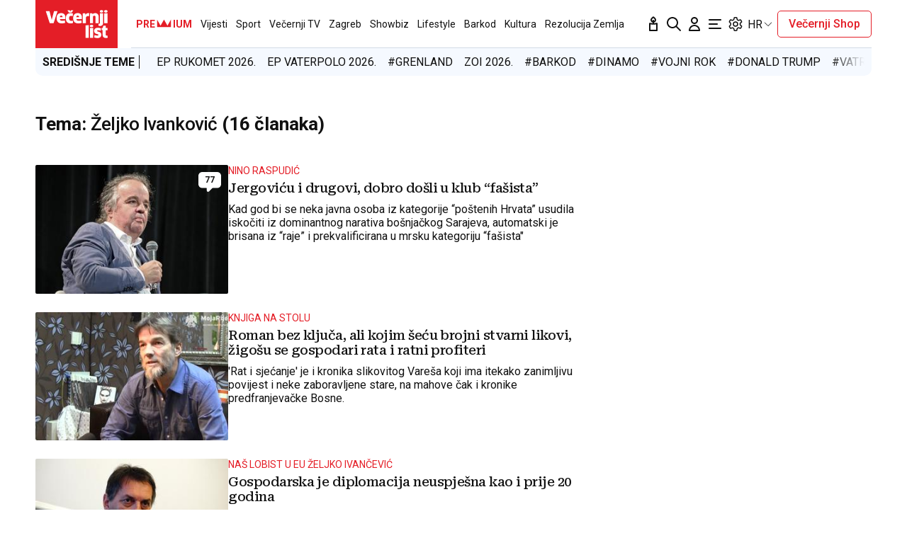

--- FILE ---
content_type: application/javascript; charset=utf-8
request_url: https://s-eu-1.pushpushgo.com/js/5fd9fb54c2d7d91c9d520db2.js
body_size: 63929
content:
window.__cdnJSPath = function() { return "https://s-eu-1.pushpushgo.com/scripts/696e2ad94c99886bb85be29d/"};var ppg;(()=>{"use strict";var e,t,s={536:(e,t,s)=>{function n(){return"serviceWorker"in navigator&&"PushManager"in window&&"Notification"in window&&"fetch"in window&&ServiceWorkerRegistration.prototype.hasOwnProperty("showNotification")&&PushSubscription.prototype.hasOwnProperty("getKey")}var i;function o(){return n()?i.VAPID:i.NO_SUPPORT}s.d(t,{Dm:()=>i,Hj:()=>n,uo:()=>o}),function(e){e.VAPID="VAPID",e.NO_SUPPORT="NO_SUPPORT"}(i||(i={}))}},n={};function i(e){var t=n[e];if(void 0!==t)return t.exports;var o=n[e]={id:e,exports:{}};return s[e].call(o.exports,o,o.exports,i),o.exports}i.m=s,i.amdO={},i.n=e=>{var t=e&&e.__esModule?()=>e.default:()=>e;return i.d(t,{a:t}),t},i.d=(e,t)=>{for(var s in t)i.o(t,s)&&!i.o(e,s)&&Object.defineProperty(e,s,{enumerable:!0,get:t[s]})},i.f={},i.e=e=>Promise.all(Object.keys(i.f).reduce(((t,s)=>(i.f[s](e,t),t)),[])),i.u=e=>({115:"ppg-system-onsite",165:"ppg-system-ua-parser",166:"ppg-system-toggle",202:"ppg-system-form-views",327:"ppg-system-form",382:"ppg-system-onsite-views",413:"ppg-system-fab-views",506:"ppg-system-fab",582:"ppg-system-conde",589:"ppg-system-geolocation",594:"ppg-system-broadcast",636:"ppg-system-popup-views",637:"ppg-system-popup",728:"ppg-system",736:"ppg-system-debugger",756:"ppg-system-statistics",785:"ppg-system-push",817:"ppg-system-beacon",825:"ppg-system-topics",855:"ppg-system-maquette",913:"ppg-system-debugger-views"}[e]+".js"),i.g=function(){if("object"==typeof globalThis)return globalThis;try{return this||new Function("return this")()}catch(e){if("object"==typeof window)return window}}(),i.o=(e,t)=>Object.prototype.hasOwnProperty.call(e,t),e={},t="ppg:",i.l=(s,n,o,a)=>{if(e[s])e[s].push(n);else{var r,c;if(void 0!==o)for(var l=document.getElementsByTagName("script"),p=0;p<l.length;p++){var u=l[p];if(u.getAttribute("src")==s||u.getAttribute("data-webpack")==t+o){r=u;break}}r||(c=!0,(r=document.createElement("script")).charset="utf-8",r.timeout=120,i.nc&&r.setAttribute("nonce",i.nc),r.setAttribute("data-webpack",t+o),r.src=s),e[s]=[n];var d=(t,n)=>{r.onerror=r.onload=null,clearTimeout(g);var i=e[s];if(delete e[s],r.parentNode&&r.parentNode.removeChild(r),i&&i.forEach((e=>e(n))),t)return t(n)},g=setTimeout(d.bind(null,void 0,{type:"timeout",target:r}),12e4);r.onerror=d.bind(null,r.onerror),r.onload=d.bind(null,r.onload),c&&document.head.appendChild(r)}},i.r=e=>{"undefined"!=typeof Symbol&&Symbol.toStringTag&&Object.defineProperty(e,Symbol.toStringTag,{value:"Module"}),Object.defineProperty(e,"__esModule",{value:!0})},(()=>{var e;i.g.importScripts&&(e=i.g.location+"");var t=i.g.document;if(!e&&t&&(t.currentScript&&"SCRIPT"===t.currentScript.tagName.toUpperCase()&&(e=t.currentScript.src),!e)){var s=t.getElementsByTagName("script");if(s.length)for(var n=s.length-1;n>-1&&(!e||!/^http(s?):/.test(e));)e=s[n--].src}if(!e)throw new Error("Automatic publicPath is not supported in this browser");e=e.replace(/^blob:/,"").replace(/#.*$/,"").replace(/\?.*$/,"").replace(/\/[^\/]+$/,"/"),i.p=e})(),void 0!==i&&Object.defineProperty(i,"p",{get:function(){try{if("function"!=typeof __cdnJSPath)throw new Error("WebpackRequireFrom: '__cdnJSPath' is not a function or not available at runtime. See https://github.com/agoldis/webpack-require-from#troubleshooting");return __cdnJSPath()}catch(e){return console.error(e),"auto"}},set:function(e){console.warn("WebpackRequireFrom: something is trying to override webpack public path. Ignoring the new value"+e+".")}}),(()=>{var e={268:0};i.f.j=(t,s)=>{var n=i.o(e,t)?e[t]:void 0;if(0!==n)if(n)s.push(n[2]);else{var o=new Promise(((s,i)=>n=e[t]=[s,i]));s.push(n[2]=o);var a=i.p+i.u(t),r=new Error;i.l(a,(s=>{if(i.o(e,t)&&(0!==(n=e[t])&&(e[t]=void 0),n)){var o=s&&("load"===s.type?"missing":s.type),a=s&&s.target&&s.target.src;r.message="Loading chunk "+t+" failed.\n("+o+": "+a+")",r.name="ChunkLoadError",r.type=o,r.request=a,n[1](r)}}),"chunk-"+t,t)}};var t=(t,s)=>{var n,o,[a,r,c]=s,l=0;if(a.some((t=>0!==e[t]))){for(n in r)i.o(r,n)&&(i.m[n]=r[n]);if(c)c(i)}for(t&&t(s);l<a.length;l++)o=a[l],i.o(e,o)&&e[o]&&e[o][0](),e[o]=0},s=self.webpackChunkppg=self.webpackChunkppg||[];s.forEach(t.bind(null,0)),s.push=t.bind(null,s.push.bind(s))})(),i.nc=void 0;var o={};async function a(e,t){if(!e.options.statistics.enabled)return void e.logger.debug("[statistics] omit to send statistics events due to configuration is disabled");const s={events:[...t].map((t=>({event:t.event,dimension:t.dimension,ts:t.ts,projectId:e.options.projectId})))};if(!navigator.sendBeacon(e.options.statistics.endpointBeacon,JSON.stringify(s)))throw new Error("Unable to queue events to send")}function r(e,t){const s=function(e){var t,s;const n=null!==(s=null===(t=e.options.webPush.form)||void 0===t?void 0:t.type)&&void 0!==s?s:"default";return new Map([["geo.native.deny",{event:"deny",dimension:"geolocation"}],["geo.native.allow",{event:"allow",dimension:"geolocation"}],["geo.native.ask",{event:"show",dimension:"geolocation"}],["push.native.deny",{event:"deny",dimension:"form-"+n}],["push.native.allow",{event:"allow",dimension:"form-"+n}],["push.native.ask",{event:"show",dimension:"form-"+n}]])}(e).get(t.event);if(s)return Object.assign(Object.assign({},t),s)}function c(e,t,s){try{const{enabled:o,config:a}=e.options.statistics.dl,r=window.dataLayer;if(o&&r&&a){const e=(n=a,i={event:t,template:s},Object.keys(n).reduce(((e,t)=>{const s=n[t],o=String(s);return e[t]=o.includes("$")&&i[o.replace(/\$/g,"")]||o,e}),{}));r.push(e)}return r}catch(t){e.logger.debug("[statistics] error: probably one of your browser extensions is blocking Google Analytics?",t)}var n,i}function l(e,t,s,n=""){try{const{enabled:i,tracker:o}=e.options.statistics.ga;if(!("ga"in window))return;const a=window.ga;if(!a)return void e.logger.debug("[statistics] google analytics not detected");const r=o?a.getByName(o):a.getAll()[0];return i&&(r?r.send("event","web push",t,s,n,{nonInteraction:!0}):a("send","event","web push",t,s,n,{nonInteraction:!0})),r}catch(t){e.logger.debug("[statistics] error: probably one of your browser extensions is blocking Google Analytics?",t)}}async function p(e,t){for(const s of t){const t=r(e,s);t&&l(e,t.event,t.dimension||"",t.ts.toString()),l(e,s.event,s.dimension||"",s.ts.toString())}}async function u(e,t){for(const s of t){const t=r(e,s);t&&c(e,t.event,t.dimension||""),c(e,s.event,s.dimension||"")}}i.r(o),i.d(o,{run:()=>f});class d{constructor(){this._locked=!1,this._waiting=[]}async lock(){const e=()=>{const e=this._waiting.shift();e?Promise.resolve().then(e).catch(console.error):this._locked=!1};return this._locked?new Promise((t=>{this._waiting.push((()=>{this._locked=!0,t(e)}))})):(this._locked=!0,e)}}function g(e,t){const s=new d;return{async register(n){t.logger.debug("[statistics] register event",n);const i=await s.lock();try{await e.update((e=>(e.add({event:n.event,dimension:n.dimension||null,ts:n.ts||Date.now()}),e)))}finally{i()}},async send(){var n;let i=await s.lock(),o=new Set,r=!1;try{const s=await e.get();if(!s||s.size<=0)return void t.logger.debug("[statistics] no events to send, skipping");o=s,await e.set(new Set,{notify:!1})}finally{i()}try{t.logger.debug(`[statistics] sending ${o.size} events, emptied the queue`),await Promise.all([a(t,o),p(t,o),u(t,o)])}catch(e){r=!0}if(r){i=await s.lock(),t.logger.debug(`[statistics] error sending ${o.size} events, appending them to queue`);try{await e.set(new Set([...null!==(n=await e.get())&&void 0!==n?n:[],...o]),{notify:!1})}finally{i()}}}}}var b=i(536);function w(e,t,s){const[n,i]=e;return{rebindAction:n,triggerRebindAction:i,async controller(e,n,i,o){const[a,r]=o,c=new Set(n.getValue());return s.watch((async()=>{c.clear();const e=n.getValue()||new Set;for(const t of e)c.add(t);r()}),[i]),{atoms:[a],options:t,isActive:e=>c.has(e),async toggle(e){return!this.isActive(e)?c.add(e):c.delete(e),r()},async save(){for(const s of t.topics)await n.update((e=>(e.delete(s.value),e))),await e.deleteLabel(s.value,"topics");for(const t of c)await n.update((e=>(e.add(t),e))),await e.addLabel(t,"topics")}}}}}async function h(e){const[t,s]=await e.signal(),[n,i]=await e.signal();return{customQueueIds:await e.temporary("onsite_custom_queue_ids",[]),show:t,showTrigger:s,hide:n,hideTrigger:i}}async function f(e){try{if(!function(){const e="indexedDB"in window,t=e&&"databases"in window.indexedDB,s="function"==typeof structuredClone,n="undefined"!=typeof URLSearchParams;return e&&s&&t&&n&&Promise&&Proxy&&"assign"in Object&&"NaN"in Number}())return void console.warn("[ppg] not supported");if(window.isPpgLoaded)return void console.warn("[ppg] already loaded");window.ppg.events.project=e.projectId,window.ppg.events.version=e.version,window.isPpgLoaded=!0;const s=await indexedDB.databases().then((e=>e.map((e=>e.name)))).catch((e=>console.warn("[ppg] failed to fetch dbObjects",e))),n=await i.e(728).then((async e=>i(8)).bind(null,i)).catch(i.oe).catch((e=>console.warn("[ppg] require.ensure problems",e)));return n?n.initialize((async e=>{var t,n;e.expose.fn("ppg.debug",(()=>e.logger.enable()));const o={clock:await e.temporary("system_clock",Date.now()),subscriberId:await e.persistent("subscriberId",""),workerMsg:await e.persistent("worker_messages",[]),inbox:await e.persistent("inbox_messages",new Map),webPushPermission:await e.temporary("web_push_permission",null===(t=window.Notification)||void 0===t?void 0:t.permission),subscription:await e.persistent("web_push_subscription",null),topics:await e.persistent("topics",new Set),beacons:await e.session("beacons",new Set),labelsToAdd:await e.temporary("labels_to_add",new Set),labelsToDelete:await e.temporary("labels_to_delete",new Set),stats:await e.session("stats_events",new Set),testMode:await e.session("test_mode",-1!==location.href.indexOf("ppg_test_mode=on")),geoLocation:await e.session("geo_location"),fields:await e.persistent("fields",{}),unsubscribedByUser:await e.persistent("unsubscribed_by_user",!1)};setInterval((()=>o.clock.set(Date.now())),1e3);const a={system:e,global:o,services:{beacon:(v=o,_=e.options,{send:async e=>navigator.sendBeacon(`${_.apiURL}/beacon`,JSON.stringify(e)),async append(e){await v.beacons.update((t=>(t.add(e),t)))}}),fields:(y=o.fields,{async setField(e,t){await y.update((async s=>(s[e]=t,s)),{})},async getField(e){var t;const s=await y.get();return s&&null!==(t=s[e])&&void 0!==t?t:null},async getFields(){const e=await y.get();return null!=e?e:{}}}),inbox:(l=o.workerMsg,p=o.inbox,u=e.options.inbox.removeAfter,d=e.options.inbox.campaignsLimit,f=e.options.inbox.campaignsLimitValue,{markAllAsRead:async()=>p.update((e=>{for(const[t,s]of e.entries())s.read=!0,e.set(t,s);return e}),new Map),markAsRead:async e=>p.update((t=>{const s=t.get(e);return s&&(s.read=!0),t}),new Map),async removeOldOnes(){await p.update((e=>{for(const[t,s]of e.entries())Date.now()-s.ts>36e5*u&&e.delete(t);return e}),new Map)},async removeExpired(){await p.update((e=>{for(const[t,s]of e.entries()){const n=Date.now(),i=s.from?new Date(s.from).getTime():null,o=s.to?new Date(s.to).getTime():null;null===i&&null===o||(null!==i&&isNaN(i)||null!==o&&isNaN(o)||(null!==i&&n<i||null!==o&&n>o)&&e.delete(t))}return e}),new Map)},async removeNotExisting(e){await p.update((t=>{for(const[s,n]of t.entries())"push"!==n.kind&&(e.find((e=>e===n.id))||t.delete(s));return t}),new Map)},async migrateFromWorker(){const e=await l.refresh();if(e&&e.length){for(const t of e)await this.append(t);await l.set([])}},async append(e){await p.update((t=>{if(t.set(e.id,e),d&&f>0)for(;t.size>f;){const e=t.keys().next().value;t.delete(e)}return t}),new Map)}}),labels:m(o.labelsToAdd,o.labelsToDelete),topics:w(await e.signal(),e.options.topics,e),stats:g(o.stats,e),push:(r=await e.signal(),c=await e.signal(),{register:r[0],registerTrigger:r[1],unsubscribe:c[0],unsubscribeTrigger:c[1]}),onsite:await h(e)}};var r,c,l,p,u,d,f,y,v,_;e.expose.fn("ppg.on",((t,s)=>{e.expose.observable.push([t,s])})),e.expose.fn("ppg.getSubscriberId",(()=>o.subscriberId.getValue()||null)),e.expose.fn("ppg.trigger",(t=>{if("syncId"===t)return o.subscriberId.notify().catch((t=>e.logger.debug(t)))})),e.expose.fn("ppg.syncId",(()=>o.subscriberId.notify().catch((t=>e.logger.debug(t))))),e.watch((async()=>{const t=await o.subscriberId.get();t&&e.expose.observable.notify("syncId",t)}),[o.subscriberId]),e.watch((async()=>{const t=await o.subscription.get();t&&e.expose.observable.notify("syncSubscription",t)}),[o.subscription]),e.watch((async()=>{const t=await o.webPushPermission.get();t&&e.expose.observable.notify("syncPermission",t)}),[o.webPushPermission]),(e.options.statistics.enabled||e.options.statistics.ga.enabled||e.options.statistics.dl.enabled)&&await i.e(756).then((async e=>i(452).run(a)).bind(null,i)).catch(i.oe).catch((e=>console.warn("[ppg] require.ensure problems",e))),o.testMode.getValue()&&await i.e(736).then((async e=>i(760).run(a)).bind(null,i)).catch(i.oe).catch((e=>console.warn("[ppg] require.ensure problems",e))),e.options.fab.enabled&&await i.e(506).then((async e=>i(709).run(a)).bind(null,i)).catch(i.oe).catch((e=>console.warn("[ppg] require.ensure problems",e))),e.options.topics.enabled&&await i.e(825).then((async e=>i(75).run(a)).bind(null,i)).catch(i.oe).catch((e=>console.warn("[ppg] require.ensure problems",e))),e.options.onsite.enabled&&await i.e(115).then((async e=>i(895).run(a)).bind(null,i)).catch(i.oe).catch((e=>console.warn("[ppg] require.ensure problems",e))),(null===(n=e.options.popup)||void 0===n?void 0:n.enabled)&&await i.e(637).then((async e=>i(129).run(a)).bind(null,i)).catch(i.oe).catch((e=>console.warn("[ppg] require.ensure problems",e))),e.options.webPush.enabled&&(0,b.Hj)()&&(e.options.webPush.toggle&&await i.e(166).then((e=>i(563).run(a)).bind(null,i)).catch(i.oe).catch((e=>console.warn("[ppg] require.ensure problems",e))),e.options.webPush.form&&await i.e(327).then((e=>i(543).run(a)).bind(null,i)).catch(i.oe).catch((e=>console.warn("[ppg] require.ensure problems",e))),(e.options.geoLocation||e.options.reverseGeolocation&&e.options.reverseGeolocationEndpoint)&&await i.e(589).then((e=>i(327).run(a)).bind(null,i)).catch(i.oe).catch((e=>console.warn("[ppg] require.ensure problems",e))),e.options.beacon.enabled&&await i.e(817).then((e=>i(728).run(a)).bind(null,i)).catch(i.oe).catch((e=>console.warn("[ppg] require.ensure problems",e))),await i.e(785).then((e=>i(40).run(a)).bind(null,i)).catch(i.oe).catch((e=>console.warn("[ppg] require.ensure problems",e)))),e.options.sdk.enabled&&(e.options.webPush.enabled||await i.e(785).then((e=>i(40).run(a)).bind(null,i)).catch(i.oe),e.expose.const("ppg.client",function(e){e.system.logger.debug("[sdk] client initialized");class t{constructor(e,t,s){this._subscriberId=e,this._projectId=t,this._sendBeacon=s,this._tags=[],this._tagsToDelete=[],this._fields={}}serialize(){return Object.assign(Object.assign({},this._fields),{subscriberId:this._subscriberId,projectId:this._projectId,tags:this._tags,tagsToDelete:this._tagsToDelete})}async send(){await this._sendBeacon(this.serialize())}isSameTag(e,t){return e.tag===t.tag&&e.label===t.label}appendLabel(e,t,s,n){const i={tag:e,label:null!=t?t:"default",ttl:null!=n?n:0,strategy:null!=s?s:"append"};this._tagsToDelete=this._tagsToDelete.filter((e=>!this.isSameTag(e,i)));const o=this._tags.findIndex((e=>this.isSameTag(e,i)));return o>=0&&this._tags.splice(o,1),this._tags.push(i),this}removeLabel(e,t){const s={tag:e,label:null!=t?t:"default"};this._tags=this._tags.filter((e=>!this.isSameTag(e,s)));const n=this._tagsToDelete.findIndex((e=>this.isSameTag(e,s)));return n>=0&&this._tagsToDelete.splice(n,1),this._tagsToDelete.push(s),this}setCustomId(e){return this._fields.customId=e,this}setField(e,t){return this._fields[e]=t,this}}class s{constructor(e,t,s){this._subscriberId=e,this._unsubscribe=t,this._sendBeacon=s}get id(){return this._subscriberId}beacon(){return new t(this._subscriberId,e.system.options.projectId,(e=>this._sendBeacon(e)))}async send(s){return s(new t(this._subscriberId,e.system.options.projectId,(e=>this._sendBeacon(e)))).send()}unsubscribe(){return this._unsubscribe()}}return{onsite:e.system.options.onsite.enabled?{async show(t){e.system.options.onsite.campaigns.find((e=>e.id===t))?(e.system.logger.debug("[onsite] client: show campaign with id: ",t),await e.services.onsite.customQueueIds.update((e=>(e.push(t),e))),await e.services.onsite.showTrigger()):e.system.logger.debug(`[onsite] client: cannot show campaign with id: ${t} - not found`)},async hide(){e.system.logger.debug("[onsite] client: trigger hide campaign that is currently shown"),await e.services.onsite.hideTrigger()}}:void 0,async register(){const t=await e.global.subscriberId.get();if(t)return new s(t,(()=>e.services.push.unsubscribeTrigger()),(t=>e.services.beacon.send(t)));const n=new Promise(((t,n)=>{let i;i=e.system.watch((async()=>{const n=await e.global.subscriberId.get();if("denied"===await e.global.webPushPermission.get())return i&&i(),console.warn("[ppg/client] response for notification permission: denied"),e.system.logger.debug("[client] response for notification permission: denied"),t(null);"string"==typeof n&&n&&"function"==typeof i&&(i(),t(new s(n,(()=>e.services.push.unsubscribeTrigger()),(t=>e.services.beacon.send(t)))))}),[e.global.subscriberId,e.global.webPushPermission])}));return await e.services.push.registerTrigger(),n}}}(a))),Array.isArray(s)&&s.some((e=>"pushpushgo-idb"===e))&&!s.some((e=>"keyval-store"===e))&&(e.logger.debug('[ppg] trigger register due to "granted" webpush and db is not initialized'),a.services.push.registerTrigger());new URLSearchParams(window.location.search).has("ppg_lid")&&await i.e(594).then((e=>i(718).run(a)).bind(null,i)).catch(i.oe).catch((e=>console.warn("[ppg] require.ensure problems",e)))}),{apiURL:(t=e).apiURL,projectId:t.projectId,version:t.version,topics:t.topics,inbox:t.inbox,fab:t.fab,sdk:t.sdkOptions,beacon:t.beacon,geoLocation:t.geoLocation,reverseGeolocation:t.reverseGeolocation,reverseGeolocationEndpoint:t.reverseGeolocationEndpoint,activatorOptions:t.activatorOptions,subscriberPreferences:t.subscriberPreferencesOptions,servers:t.servers||[],onsite:Object.assign({},t.onSiteOptions),popup:Object.assign({},t.popupOptions),safari:{endpoint:t.activatorOptions.endpoint,projectId:t.activatorOptions.projectId,websitePushId:t.activatorOptions.websitePushId},webPush:Object.assign(Object.assign({},t.webpush),{form:t.subscriptionForm}),statistics:Object.assign(Object.assign({},t.statisticOptions),{ga:t.googleAnalytics,dl:t.dataLayer}),broadcast:Object.assign({},t.broadcastOptions)}):void console.warn("[ppg] cannot initialize system module")}catch(e){console.warn("[ppg] error",e)}var t}function m(e,t){const s=(e,t)=>`${t}:${e}`,n=(e,t,n=e=>s(e.tag,e.label))=>{for(const s of t)if(n(s)===e)return s;return null};return{async getLabels(){const t=await e.get();return t||new Set},async addLabel(i,o="default",a=0,r="append"){const c=s(i,o);await t.update((e=>{const t=n(c,e);return t&&e.delete(t),e})),await e.update((e=>(e.add({tag:i,label:o,ttl:a,strategy:r}),e)))},async deleteLabel(i,o="default"){const a=s(i,o);await e.update((e=>{const t=n(a,e);return t&&e.delete(t),e})),await t.update((e=>n(a,e)?e:e.add({tag:i,label:o})))}}}(ppg=void 0===ppg?{}:ppg).events=o})();;ppg.events.run({"apiURL":"https://api.pushpushgo.com","servers":["static-onsite-3g-a.pushpushgo.com","static-onsite-3g-b.pushpushgo.com","static-onsite-5g-a.pushpushgo.com","static-onsite-5g-b.pushpushgo.com"],"sentry":false,"colorTracking":{"enabled":false,"selector":""},"geoLocation":true,"reverseGeolocation":false,"reverseGeolocationEndpoint":"https://api.pushpushgo.com/geo/ip","googleAnalytics":{"enabled":true,"tracker":"UA-98836491-1"},"dataLayer":{"config":{"source":"webpush","provider":"pushpushgo","event":"$event$","template":"$template$"},"enabled":true},"fab":{"enabled":false,"settings":{"badgeColor":"","fabIcon":"","showCountBadge":false,"primaryColor":"#16a085","openAfterSubscription":false,"openWidgetElement":"BUTTON","position":"LEFT","popupPlacement":"BOTTOM_CENTER","showUnsubscribeButton":true},"content":{"disableButtonText":"Disable notifications","disabledText":"Click and enable push notifications","nativeDisabledText":"You have disabled notifications in browser - <a href=\"https://pushpushgo.com/en/toggle-push-notifications\" rel=\"noopener\" target=\"_blank\">enable notifications</a>","enableButtonText":"Enable notifications","enabledText":"Notifications are enabled","title":"Notifications","inboxButtonText":"Inbox","preferencesButtonText":"Preferences","topicsButtonText":"Save preferences","topicsText":"Select topics"},"advanced":{"customCss":""}},"webpush":{"delay":7,"enabled":true,"strategy":"native","resubscribeTime":45,"popupRules":[{"url":"https://www.vecernji.ba","enable":false,"re":{"source":"^https\\:\\/\\/www\\.vecernji\\.ba(?:\\/)?$","flags":"i"}},{"url":"https://vojnapovijest.vecernji.hr/","enable":false,"re":{"source":"^https\\:\\/\\/vojnapovijest\\.vecernji\\.hr\\/(?:\\/)?$","flags":"i"}},{"url":"https://m-vojnapovijest.vecernji.hr/","enable":false,"re":{"source":"^https\\:\\/\\/m-vojnapovijest\\.vecernji\\.hr\\/(?:\\/)?$","flags":"i"}},{"url":"https://living.vecernji.hr/","enable":false,"re":{"source":"^https\\:\\/\\/living\\.vecernji\\.hr\\/(?:\\/)?$","flags":"i"}},{"url":"https://mojahrvatska.vecernji.hr/","enable":false,"re":{"source":"^https\\:\\/\\/mojahrvatska\\.vecernji\\.hr\\/(?:\\/)?$","flags":"i"}},{"url":"https://blog.vecernji.hr/","enable":false,"re":{"source":"^https\\:\\/\\/blog\\.vecernji\\.hr\\/(?:\\/)?$","flags":"i"}},{"url":"https://blog.vecernji.hr/*","enable":false,"re":{"source":"^https\\:\\/\\/blog\\.vecernji\\.hr\\/\\*(?:\\/)?$","flags":"i"}},{"url":"https://living.vecernji.hr/*","enable":false,"re":{"source":"^https\\:\\/\\/living\\.vecernji\\.hr\\/\\*(?:\\/)?$","flags":"i"}},{"url":"https://www.mojahrvatska.vecernji.hr/*","enable":false,"re":{"source":"^https\\:\\/\\/www\\.mojahrvatska\\.vecernji\\.hr\\/\\*(?:\\/)?$","flags":"i"}},{"url":"https://www.vecernji.hr/","enable":true,"re":{"source":"^https\\:\\/\\/www\\.vecernji\\.hr\\/(?:\\/)?$","flags":"i"}},{"url":"https://www.vecernji.hr/*","enable":true,"re":{"source":"^https\\:\\/\\/www\\.vecernji\\.hr\\/\\*(?:\\/)?$","flags":"i"}}],"doubleOptInDescription":"","doubleOptInUrl":"https://www-www-vecernji-hr.pushpushgo.com/5fd9fb54c2d7d91c9d520db2/","toggle":"#ppg-switch"},"beacon":{"enabled":true,"strategy":"default","selectors":[{"_id":"60059ed0c33c5489abebc6f9","tagLabel":"60059c3c4ced9516f527eaa4","group":"","bindAll":false,"project":"5fd9fb54c2d7d91c9d520db2","event":"view","selector":"window.dataLayer[0]['channel']","attribute":"","name":"tag","prettyName":"Category","settingsType":"tagJS","type":"string","reducer":"uniq","createdAt":"2021-01-18T14:44:32.312Z","updatedAt":"2021-01-18T14:44:32.312Z","version":0,"deletedAt":null,"labelKey":"category","labelStrategy":"append","labelTTL":2592000},{"_id":"60059ee1df156281b801d3f7","tagLabel":"60059c44c33c54fc76ebb999","group":"","bindAll":false,"project":"5fd9fb54c2d7d91c9d520db2","event":"view","selector":"window.dataLayer[0]['fullChannel']","attribute":"","name":"tag","prettyName":"Subcategory","settingsType":"tagJS","type":"string","reducer":"uniq","createdAt":"2021-01-18T14:44:49.528Z","updatedAt":"2021-01-18T14:44:49.528Z","version":0,"deletedAt":null,"labelKey":"subcategory","labelStrategy":"append","labelTTL":2592000},{"_id":"64ae8b7952a4fd29384a3d1d","deletedAt":null,"event":"view","selector":"#ppg-custom-id","attribute":"data-id","name":"customId","prettyName":"Custom Id","settingsType":"custom_id_from_selector","tagLabel":null,"group":"","type":"string","reducer":"last","bindAll":false,"project":"5fd9fb54c2d7d91c9d520db2","createdAt":"2023-07-12T11:16:09.443Z","updatedAt":"2023-07-12T11:16:09.443Z","version":0},{"_id":"677f999eb9ea14d30c97f526","event":"view","selector":"#ppg-custom-id","attribute":"data-id","name":"customId","prettyName":"Custom Id","settingsType":"","type":"string","reducer":"last","bindAll":false,"createdAt":"2025-01-09T09:40:46.316Z","updatedAt":"2025-01-09T09:40:46.316Z","deletedAt":null},{"_id":"677f999eb9ea14d30c97f527","event":"view","selector":"#ppg-tags","attribute":"data-tags","name":"tags","prettyName":"Tags to add","settingsType":"","type":"string","reducer":"uniq","bindAll":false,"createdAt":"2025-01-09T09:40:46.316Z","updatedAt":"2025-01-09T09:40:46.316Z","deletedAt":null},{"_id":"677f999eb9ea14d30c97f528","event":"view","selector":"","attribute":"","name":"tagsToDelete","prettyName":"Tags to delete","settingsType":"","type":"string","reducer":"uniq","bindAll":false,"createdAt":"2025-01-09T09:40:46.316Z","updatedAt":"2025-01-09T09:40:46.316Z","deletedAt":null},{"_id":"677f999eb9ea14d30c97f529","event":"view","selector":"","attribute":"","name":"geoLocation","prettyName":"Geo Location","settingsType":"","type":"string","reducer":"last","bindAll":false,"createdAt":"2025-01-09T09:40:46.316Z","updatedAt":"2025-01-09T09:40:46.316Z","deletedAt":null},{"_id":"677f999eb9ea14d30c97f52a","event":"view","selector":"","attribute":"","name":"tz","prettyName":"Timezone","settingsType":"","type":"string","reducer":"last","bindAll":false,"createdAt":"2025-01-09T09:40:46.316Z","updatedAt":"2025-01-09T09:40:46.316Z","deletedAt":null},{"_id":"677f999eb9ea14d30c97f52c","event":"view","selector":"","attribute":"","name":"url","prettyName":"Visited URLs","settingsType":"","type":"string","reducer":"uniq","bindAll":false,"createdAt":"2025-01-09T09:40:46.317Z","updatedAt":"2025-01-09T09:40:46.317Z","deletedAt":null},{"_id":"677f999eb9ea14d30c97f52d","event":"view","selector":"","attribute":"","name":"referrer","prettyName":"Referrer URL","settingsType":"","type":"string","reducer":"first","bindAll":false,"createdAt":"2025-01-09T09:40:46.318Z","updatedAt":"2025-01-09T09:40:46.318Z","deletedAt":null},{"_id":"677f999eb9ea14d30c97f52e","event":"view","selector":"","attribute":"","name":"origin","prettyName":"Origin URL","settingsType":"","type":"string","reducer":"first","bindAll":false,"createdAt":"2025-01-09T09:40:46.318Z","updatedAt":"2025-01-09T09:40:46.318Z","deletedAt":null},{"_id":"677f999eb9ea14d30c97f52f","event":"view","selector":"","attribute":"","name":"pageVisitTime","prettyName":"Page visit time (s)","settingsType":"","type":"number","reducer":"sum","bindAll":false,"createdAt":"2025-01-09T09:40:46.318Z","updatedAt":"2025-01-09T09:40:46.318Z","deletedAt":null},{"_id":"677f999eb9ea14d30c97f530","event":"view","selector":"","attribute":"","name":"lastVisitDate","prettyName":"Last visit date","settingsType":"","type":"date","reducer":"last","bindAll":false,"createdAt":"2025-01-09T09:40:46.318Z","updatedAt":"2025-01-09T09:40:46.318Z","deletedAt":null}]},"activatorOptions":{"projectId":"5fd9fb54c2d7d91c9d520db2","endpoint":"https://api.pushpushgo.com","publicKey":"BKrTzKn4rI1PlfCzMKjArJuYLUnqs3w0npMwRAAPmG-zhVd3uDEk3QmIaGjQwI8HhmcyW4biZONYUqkzkeQ7JPQ","strategy":"native","swPath":"/sw.js","swScope":"/"},"subscriptionForm":{"styles":".pVLTYJ {width: 18px;height: 18px;display: inline-block;font-size: 18px;margin-right: 10px;margin-left: auto;}.djM8_7 {text-align: left;vertical-align: top;font-size: 13px;margin-top: 5px;}.VrYCKp {font-size: 13px;text-align: left;line-height: 1.5;margin: 5px 0;}.qoix3C {background: #f9f9f9;border: 1px solid #A8A8A8;border-bottom-color: #A8A8A8;border-bottom: 1px solid #A8A8A8;height: 30px;line-height: 30px;padding: 0 20px;display: inline-block;text-decoration: none;border-radius: 2px;background-image: none;color: #2d2d2d;cursor: pointer;margin-left: 5px;margin-bottom: 3px;font-weight: 400;font-size: 13px;-webkit-transition: none;-o-transition: none;transition: none;overflow: visible;font-stretch: normal;font-style: normal;letter-spacing: normal;position: relative;vertical-align: baseline;-webkit-box-shadow: inset 0px -7px 18px -7px rgba(0, 0, 0, 0.19);box-shadow: inset 0px -7px 18px -7px rgba(0, 0, 0, 0.19);}.qoix3C:link, .qoix3C:visited, .qoix3C:active, .qoix3C:hover {color: #2d2d2d;text-decoration: none;}.qoix3C::after, .qoix3C::before {content: none;}.DEb0QM {background: #f9f9f9;border: 1px solid #A8A8A8;border-bottom-color: #A8A8A8;border-bottom: 1px solid #A8A8A8;height: 30px;line-height: 30px;padding: 0 20px;display: inline-block;border-radius: 2px;text-decoration: none;background-image: none;color: #2d2d2d;cursor: pointer;margin-left: 5px;margin-bottom: 3px;font-weight: 400;font-size: 13px;-webkit-transition: none;-o-transition: none;transition: none;overflow: visible;font-stretch: normal;font-style: normal;letter-spacing: normal;position: relative;vertical-align: baseline;-webkit-box-shadow: inset 0px -7px 18px -7px rgba(0, 0, 0, 0.19);box-shadow: inset 0px -7px 18px -7px rgba(0, 0, 0, 0.19);}.DEb0QM:link, .DEb0QM:visited, .DEb0QM:active, .DEb0QM:hover {color: #2d2d2d;text-decoration: none;}.DEb0QM::after, .DEb0QM::before {content: none;}.pu33ix {text-align: right;margin-bottom: 5px;}.PQCqhF {color: #70787f;text-decoration: none;display: inline;font-size: 10px;font-weight: 400;-webkit-transition: none;-o-transition: none;transition: none;vertical-align: baseline;letter-spacing: normal;position: relative;font-stretch: normal;font-style: normal;line-height: 1.2;border-bottom-color: transparent;border-bottom: none;}.PQCqhF:link, .PQCqhF:visited, .PQCqhF:active {color: #70787f;text-decoration: none;}.PQCqhF::after, .PQCqhF::before {content: none;}@media (max-width: 480px) {.PQCqhF {bottom: 3px;font-size: 9px;}}.hTASa6 {position: absolute;bottom: 3px;font-size: 10px;}@media (max-width: 480px) {.hTASa6 {font-size: 9px;}}.OpVt65 {background: #dedede;border-radius: 3px;border: 1px solid #bababa;padding: 15px;-webkit-box-sizing: border-box;box-sizing: border-box;-webkit-box-shadow: 0px 4px 4px -2px rgba(0, 0, 0, 0.3);box-shadow: 0px 4px 4px -2px rgba(0, 0, 0, 0.3);min-width: 350px;max-width: 350px;direction: ltr;margin-right: 10px;position: fixed;z-index: 999999999999;top: 10px;line-height: 1.2;font-family: Helvetica;font-size: 13px;color: #2d2d2d;left: 83px;}.OpVt65:before {content: \"\";position: absolute;width: 10px;height: 10px;-webkit-transform: rotate(45deg);-ms-transform: rotate(45deg);transform: rotate(45deg);background: #bababa;top: -6px;left: 10px;}.OpVt65:after {margin-top: 2px;background: #dedede;content: \"\";position: absolute;width: 10px;height: 10px;-webkit-transform: rotate(45deg);-ms-transform: rotate(45deg);transform: rotate(45deg);top: -6px;left: 10px;}@media (max-width: 480px) {.OpVt65 {min-width: 0px;width: calc(100% - 10px);left: 0px;-webkit-box-sizing: border-box;box-sizing: border-box;padding: 15px 10px;margin-right: 5px;margin-left: 5px;}}","template":"[{\"type\":\"div\",\"id\":\"form\",\"styles\":{\"background\":\"#dedede\",\"borderRadius\":\"3px\",\"border\":\"1px solid #bababa\",\"padding\":\"15px\",\"boxSizing\":\"border-box\",\"boxShadow\":\"0px 4px 4px -2px rgba(0, 0, 0, 0.3)\",\"minWidth\":\"350px\",\"maxWidth\":\"350px\",\"direction\":\"ltr\",\"marginRight\":\"10px\",\"position\":\"fixed\",\"zIndex\":999999999999,\"top\":\"10px\",\"lineHeight\":\"1.2\",\"fontFamily\":\"Helvetica\",\"fontSize\":\"13px\",\"color\":\"#2d2d2d\",\"left\":\"83px\",\"&:before\":{\"content\":\"\\\"\\\"\",\"position\":\"absolute\",\"width\":\"10px\",\"height\":\"10px\",\"transform\":\"rotate(45deg)\",\"background\":\"#bababa\",\"top\":\"-6px\",\"left\":\"10px\"},\"&:after\":{\"marginTop\":\"2px\",\"background\":\"#dedede\",\"content\":\"\\\"\\\"\",\"position\":\"absolute\",\"width\":\"10px\",\"height\":\"10px\",\"transform\":\"rotate(45deg)\",\"top\":\"-6px\",\"left\":\"10px\"},\"@media (max-width: 480px)\":{\"minWidth\":\"0px\",\"width\":\"calc(100% - 10px)\",\"left\":\"0px\",\"boxSizing\":\"border-box\",\"padding\":\"15px 10px\",\"marginRight\":\"5px\",\"marginLeft\":\"5px\"}},\"child\":[{\"type\":\"div\",\"id\":\"content\",\"styles\":{},\"child\":[{\"type\":\"div\",\"id\":\"icon\",\"styles\":{\"width\":\"18px\",\"height\":\"18px\",\"display\":\"inline-block\",\"fontSize\":\"18px\",\"marginRight\":\"10px\",\"marginLeft\":\"auto\",\"@media (max-width: 590px)\":{},\"@media (max-width: 480px)\":{}},\"child\":[{\"type\":\"svg\",\"id\":\"\",\"styles\":{},\"child\":[{\"type\":\"title\",\"id\":\"\",\"styles\":{},\"child\":[],\"text\":\"bell-native\"},{\"type\":\"path\",\"id\":\"\",\"styles\":{},\"child\":[],\"properties\":{\"fill\":\"#000\",\"d\":\"M17.629 8.567c0 0.9-0.729 1.629-1.629 1.629v0c-0.9 0-1.63-0.729-1.63-1.629v-3.716c0-0.9 0.73-1.63 1.63-1.63v0c0.9 0 1.629 0.729 1.629 1.63v3.716z\"}},{\"type\":\"path\",\"id\":\"\",\"styles\":{},\"child\":[],\"properties\":{\"fill\":\"#000\",\"d\":\"M13.129 25.909c0 1.586 1.286 2.871 2.871 2.871s2.872-1.285 2.872-2.871v-0.404h-5.742v0.404z\"}},{\"type\":\"path\",\"id\":\"\",\"styles\":{},\"child\":[],\"properties\":{\"fill\":\"#000\",\"d\":\"M26.246 20.096c0-0.161-0.121-0.292-0.27-0.292-1.423-0.224-3.537-0.582-3.769-4.41-0.603-9.938-5.54-10.107-6.206-10.090-0.668-0.017-5.605 0.152-6.207 10.090-0.232 3.828-2.346 4.187-3.77 4.41-0.148 0-0.269 0.131-0.269 0.292v3.793c0 0.011 0.002 0.024 0.003 0.036l-0.003 0.051h0.014c0.034 0.118 0.134 0.206 0.255 0.206h19.952c0.122 0 0.222-0.087 0.256-0.206h0.014l-0.003-0.051c0.002-0.012 0.003-0.024 0.003-0.036v-3.793z\"}}],\"properties\":{\"version\":\"1.1\",\"xmlns\":\"http://www.w3.org/2000/svg\",\"width\":\"16\",\"height\":\"16\",\"viewBox\":\"0 0 32 32\"}}],\"text\":\"\",\"uuid\":\"pVLTYJ\",\"properties\":{}},{\"type\":\"span\",\"id\":\"header\",\"styles\":{\"textAlign\":\"left\",\"verticalAlign\":\"top\",\"fontSize\":\"13px\",\"marginTop\":\"5px\",\"@media (max-width: 480px)\":{}},\"child\":[],\"text\":\"Subscribe for push notifications\",\"uuid\":\"djM8_7\",\"properties\":{}},{\"type\":\"div\",\"id\":\"description\",\"styles\":{\"fontSize\":\"13px\",\"textAlign\":\"left\",\"lineHeight\":\"1.5\",\"margin\":\"5px 0\",\"@media (max-width: 480px)\":{}},\"child\":[],\"text\":\"Allow www.vecernji.hr to send you web push notifications\",\"uuid\":\"VrYCKp\",\"properties\":{}},{\"type\":\"div\",\"id\":\"buttons\",\"styles\":{\"textAlign\":\"right\",\"marginBottom\":\"5px\",\"@media (max-width: 480px)\":{}},\"child\":[{\"type\":\"a\",\"id\":\"deny\",\"styles\":{\"background\":\"#f9f9f9\",\"border\":\"1px solid #A8A8A8\",\"borderBottomColor\":\"#A8A8A8\",\"borderBottom\":\"1px solid #A8A8A8\",\"height\":\"30px\",\"lineHeight\":\"30px\",\"padding\":\"0 20px\",\"display\":\"inline-block\",\"textDecoration\":\"none\",\"borderRadius\":\"2px\",\"backgroundImage\":\"none\",\"color\":\"#2d2d2d\",\"cursor\":\"pointer\",\"marginLeft\":\"5px\",\"marginBottom\":\"3px\",\"fontWeight\":400,\"fontSize\":\"13px\",\"transition\":\"none\",\"overflow\":\"visible\",\"fontStretch\":\"normal\",\"fontStyle\":\"normal\",\"letterSpacing\":\"normal\",\"position\":\"relative\",\"verticalAlign\":\"baseline\",\"boxShadow\":\"inset 0px -7px 18px -7px rgba(0, 0, 0, 0.19)\",\"&:link, &:visited, &:active, &:hover\":{\"color\":\"#2d2d2d\",\"textDecoration\":\"none\"},\"&::after, &::before\":{\"content\":\"none\"}},\"child\":[],\"text\":\"Deny\",\"uuid\":\"qoix3C\",\"properties\":{}},{\"type\":\"a\",\"id\":\"allow\",\"styles\":{\"background\":\"#f9f9f9\",\"border\":\"1px solid #A8A8A8\",\"borderBottomColor\":\"#A8A8A8\",\"borderBottom\":\"1px solid #A8A8A8\",\"height\":\"30px\",\"lineHeight\":\"30px\",\"padding\":\"0 20px\",\"display\":\"inline-block\",\"borderRadius\":\"2px\",\"textDecoration\":\"none\",\"backgroundImage\":\"none\",\"color\":\"#2d2d2d\",\"cursor\":\"pointer\",\"marginLeft\":\"5px\",\"marginBottom\":\"3px\",\"fontWeight\":400,\"fontSize\":\"13px\",\"transition\":\"none\",\"overflow\":\"visible\",\"fontStretch\":\"normal\",\"fontStyle\":\"normal\",\"letterSpacing\":\"normal\",\"position\":\"relative\",\"verticalAlign\":\"baseline\",\"boxShadow\":\"inset 0px -7px 18px -7px rgba(0, 0, 0, 0.19)\",\"&:link, &:visited, &:active, &:hover\":{\"color\":\"#2d2d2d\",\"textDecoration\":\"none\"},\"&::after, &::before\":{\"content\":\"none\"}},\"child\":[],\"text\":\"Allow\",\"uuid\":\"DEb0QM\",\"properties\":{}}],\"text\":\"\",\"uuid\":\"pu33ix\",\"properties\":{}}],\"text\":\"\",\"uuid\":\"upT5K3\",\"properties\":{}},{\"type\":\"div\",\"id\":\"poweredByPPG\",\"styles\":{\"position\":\"absolute\",\"bottom\":\"3px\",\"fontSize\":\"10px\",\"@media (max-width: 480px)\":{\"fontSize\":\"9px\"}},\"child\":[{\"type\":\"a\",\"id\":\"poweredByPPGText\",\"styles\":{\"color\":\"#70787f\",\"textDecoration\":\"none\",\"display\":\"inline\",\"fontSize\":\"10px\",\"fontWeight\":400,\"transition\":\"none\",\"verticalAlign\":\"baseline\",\"letterSpacing\":\"normal\",\"position\":\"relative\",\"fontStretch\":\"normal\",\"fontStyle\":\"normal\",\"lineHeight\":\"1.2\",\"borderBottomColor\":\"transparent\",\"borderBottom\":\"none\",\"&:link, &:visited, &:active\":{\"color\":\"#70787f\",\"textDecoration\":\"none\"},\"&::after, &::before\":{\"content\":\"none\"},\"@media (max-width: 480px)\":{\"bottom\":\"3px\",\"fontSize\":\"9px\"}},\"child\":[],\"text\":\"Powered by PushPushGo\",\"properties\":{\"href\":\"https://pushpushgo.com/en/?utm_medium=form&utm_source=https://n.porannakawka.com/&utm_campaign=referal\",\"target\":\"_blank\"},\"uuid\":\"PQCqhF\"}],\"text\":\"\",\"uuid\":\"hTASa6\",\"properties\":{}}],\"text\":\"\",\"uuid\":\"OpVt65\",\"properties\":{}}]","type":"default"},"topics":{"enabled":false,"topics":[]},"inbox":{"enabled":false,"removeAfter":72,"campaignsLimit":false,"campaignsLimitValue":1},"statisticOptions":{"enabled":true,"endpoint":"https://api.pushpushgo.com/statistics/plugins","endpointBeacon":"https://api.pushpushgo.com/statistics/plugins/beacon"},"sdkOptions":{"enabled":false},"onSiteOptions":{"enabled":true,"dailyCappingEnabled":false,"dailyCappingValue":1,"campaigns":[{"id":"6841548a05ed30168ce6c059","project":"5fd9fb54c2d7d91c9d520db2","title":"Večernjakova biciklijada ima odličan zabavni program! Zavirite što vas sve očekuje na Vugrinščaku","titleStyle":{"fontFamily":null,"fontFamilyUrl":null,"fontSize":16,"bold":false,"italic":false,"underline":false,"color":"#000000"},"content":"Ove subote vraća se Večernjakova biciklijada u punom sjaju, a uz rekreaciju na dva kotača donosi i zabavni program za sve uzraste!","contentStyle":{"fontFamily":null,"fontFamilyUrl":null,"fontSize":16,"bold":false,"italic":false,"underline":false,"color":"#000000"},"icon":"https://static-c.pushpushgo.com/pushpushgo/5fd9fb54c2d7d91c9d520db2/6685189e0335d689660699c0_medium.webp","image":"https://static-b.pushpushgo.com/pushpushgo/5fd9fb54c2d7d91c9d520db2/6841540c1640d8090b3b6aaf_medium.jpg","iconOwnerId":"6841548a05ed30168ce6c05c","imageOwnerId":"6841540c1640d8090b3b6ab1","condition":null,"callToActions":[],"from":"2025-06-05T08:14:27.854Z","to":"2025-06-06T08:14:27.000Z","enabled":true,"displayMode":"ON_SITE","displayDuration":120,"redirectOnClick":true,"redirectLink":"https://www.vecernji.hr/zagreb/vecernjakova-biciklijada-ima-odlican-zabavni-program-zavirite-sto-vas-sve-ocekuje-na-vugrinscaku-1866259","position":"BOTTOM_RIGHT","overlay":false,"redirectTarget":"blank","createdAt":"2025-06-05T08:25:46.105Z","updatedAt":"2025-06-05T08:25:46.105Z","deletedAt":null,"customCss":"","zIndex":10001,"mobileSettings":{"hide":false,"placement":"BOTTOM","overlay":false},"priority":0,"state":"EXPIRED","progressBarColor":"#16a085","progressBar":false,"pauseOnInteraction":false},{"id":"6842adee04a650ff33d0524f","project":"5fd9fb54c2d7d91c9d520db2","title":"VAŽNA OBAVIJEST: U subotu ujutro zatvoren promet od Zagreba prema Samoboru","titleStyle":{"fontFamily":null,"fontFamilyUrl":null,"fontSize":16,"bold":false,"italic":false,"underline":false,"color":"#000000"},"content":"U subotu 7. lipnja, u povodu Večernjakove biciklijade, očekujte promjene u prometu u jutarnjim satima","contentStyle":{"fontFamily":null,"fontFamilyUrl":null,"fontSize":16,"bold":false,"italic":false,"underline":false,"color":"#000000"},"icon":"https://static-e.pushpushgo.com/pushpushgo/5fd9fb54c2d7d91c9d520db2/6685189e0335d689660699c0_medium.webp","image":"https://static-a.pushpushgo.com/pushpushgo/5fd9fb54c2d7d91c9d520db2/6842ac9204a650ff33d049b3_medium.jpg","iconOwnerId":"6842adee04a650ff33d05252","imageOwnerId":"6842ac9204a650ff33d049b5","condition":null,"callToActions":[],"from":"2025-06-06T08:54:25.138Z","to":"2025-06-07T08:00:00.000Z","enabled":true,"displayMode":"BOTH","displayDuration":180,"redirectOnClick":true,"redirectLink":"https://www.vecernji.hr/zagreb/vazna-obavijest-u-subotu-ujutro-zatvoren-promet-od-zagreba-prema-samoboru-1776863","position":"BOTTOM_RIGHT","overlay":false,"redirectTarget":"blank","createdAt":"2025-06-06T08:59:26.624Z","updatedAt":"2025-06-06T08:59:26.624Z","deletedAt":null,"customCss":"","zIndex":10001,"mobileSettings":{"hide":false,"placement":"BOTTOM","overlay":false},"priority":0,"state":"EXPIRED","progressBarColor":"#16a085","progressBar":false,"pauseOnInteraction":false},{"id":"684311da2de96cf9d9efd9e1","project":"5fd9fb54c2d7d91c9d520db2","title":"Dario Šimić: Žao mi je što Luka nije izabrao Dinamo. Nije poanta u novcu.. ","titleStyle":{"fontFamily":null,"fontFamilyUrl":null,"fontSize":16,"bold":false,"italic":false,"underline":false,"color":"#000000"},"content":"Ne treba posebno objašnjavati što bi takva klasa značila ovom novom projektu maksimirskog kluba, rekao je Šimić","contentStyle":{"fontFamily":null,"fontFamilyUrl":null,"fontSize":16,"bold":false,"italic":false,"underline":false,"color":"#000000"},"icon":"https://static-e.pushpushgo.com/pushpushgo/5fd9fb54c2d7d91c9d520db2/6685189e0335d689660699c0_medium.webp","image":"https://static-d.pushpushgo.com/pushpushgo/5fd9fb54c2d7d91c9d520db2/6843116bd345434efb8130ba_medium.jpg","iconOwnerId":"684311da2de96cf9d9efd9e4","imageOwnerId":"6843116bd345434efb8130bf","condition":null,"callToActions":[],"from":"2025-06-06T16:00:00.000Z","to":"2025-06-07T04:30:00.000Z","enabled":true,"displayMode":"BOTH","displayDuration":180,"redirectOnClick":true,"redirectLink":"https://www.vecernji.hr/sport/zao-mi-je-sto-luka-nije-izabrao-dinamo-nije-poanta-u-novcu-valjda-je-ostala-emocija-za-svoj-narod-1867269","position":"BOTTOM_RIGHT","overlay":false,"redirectTarget":"blank","createdAt":"2025-06-06T16:05:46.786Z","updatedAt":"2025-06-06T16:05:46.786Z","deletedAt":null,"customCss":"","zIndex":10001,"mobileSettings":{"hide":false,"placement":"BOTTOM","overlay":false},"priority":0,"state":"EXPIRED","progressBarColor":"#16a085","progressBar":false,"pauseOnInteraction":false},{"id":"6846b3d13d3d93bb7152bc47","project":"5fd9fb54c2d7d91c9d520db2","title":"Novost za buduće umirovljenice: Vlada proširuje majčinski dodatak","titleStyle":{"fontFamily":null,"fontFamilyUrl":null,"fontSize":16,"bold":false,"italic":false,"underline":false,"color":"#000000"},"content":"Donosimo detalje","contentStyle":{"fontFamily":null,"fontFamilyUrl":null,"fontSize":16,"bold":false,"italic":false,"underline":false,"color":"#000000"},"icon":"https://static-e.pushpushgo.com/pushpushgo/5fd9fb54c2d7d91c9d520db2/6685189e0335d689660699c0_medium.webp","image":"https://static-a.pushpushgo.com/pushpushgo/5fd9fb54c2d7d91c9d520db2/6846b39f2de96cf9d905436b_medium.jpg","iconOwnerId":"6846b3d13d3d93bb7152bc4a","imageOwnerId":"6846b39f2de96cf9d905436d","condition":null,"callToActions":[],"from":"2025-06-09T10:11:56.392Z","to":"2025-06-10T04:30:00.000Z","enabled":true,"displayMode":"BOTH","displayDuration":180,"redirectOnClick":true,"redirectLink":"https://www.vecernji.hr/vijesti/majkama-svako-dijete-donosi-od-14-do-35-eura-vecu-mirovinu-1867822","position":"BOTTOM_RIGHT","overlay":false,"redirectTarget":"blank","createdAt":"2025-06-09T10:13:37.139Z","updatedAt":"2025-06-09T10:13:37.139Z","deletedAt":null,"customCss":"","zIndex":10001,"mobileSettings":{"hide":false,"placement":"BOTTOM","overlay":false},"priority":0,"state":"EXPIRED","progressBarColor":"#16a085","progressBar":false,"pauseOnInteraction":false},{"id":"6847ffc78addaea6c6995552","project":"5fd9fb54c2d7d91c9d520db2","title":"Luka Modrić na sudu o Zdravku Mamiću: Vjerovao sam mu, zaslužan je za razvoj moje karijere","titleStyle":{"fontFamily":null,"fontFamilyUrl":null,"fontSize":16,"bold":false,"italic":false,"underline":false,"color":"#000000"},"content":"Na potpisivanju ugovora bili smo predsjednik kluba, direktori iz Dinama, Zoran Mamić i ja, kaže Modrić","contentStyle":{"fontFamily":null,"fontFamilyUrl":null,"fontSize":16,"bold":false,"italic":false,"underline":false,"color":"#000000"},"icon":"https://static-e.pushpushgo.com/pushpushgo/5fd9fb54c2d7d91c9d520db2/6685189e0335d689660699c0_medium.webp","image":"https://static-f.pushpushgo.com/pushpushgo/5fd9fb54c2d7d91c9d520db2/6847ff3da23d6a5bb13cdd91_medium.jpg","iconOwnerId":"6848011dd6cae2a896ab03ee","imageOwnerId":"6847ff3ea23d6a5bb13cdd93","condition":null,"callToActions":[],"from":"2025-06-10T09:49:23.923Z","to":"2025-06-10T18:00:00.000Z","enabled":true,"displayMode":"BOTH","displayDuration":240,"redirectOnClick":true,"redirectLink":"https://www.vecernji.hr/vijesti/nastavlja-se-sudenje-mamicima-ocekuje-se-svjedocenje-luke-modrica-1868214","position":"BOTTOM_RIGHT","overlay":false,"redirectTarget":"blank","createdAt":"2025-06-10T09:49:59.624Z","updatedAt":"2025-06-10T09:49:59.624Z","deletedAt":null,"customCss":"","zIndex":10001,"mobileSettings":{"hide":false,"placement":"BOTTOM","overlay":false},"priority":0,"state":"EXPIRED","progressBarColor":"#16a085","progressBar":false,"pauseOnInteraction":false},{"id":"6849671bec33bca3c008a473","project":"5fd9fb54c2d7d91c9d520db2","title":"Preuzmite aplikaciju Večernjeg lista: Sve što vas zanima nadohvat ruke","titleStyle":{"fontFamily":null,"fontFamilyUrl":null,"fontSize":16,"bold":false,"italic":false,"underline":false,"color":"#000000"},"content":"Besplatno preuzmite  Večernjakovu aplikaciju i uživajte u novom iskustvu čitanja","contentStyle":{"fontFamily":null,"fontFamilyUrl":null,"fontSize":16,"bold":false,"italic":false,"underline":false,"color":"#000000"},"icon":"https://static-c.pushpushgo.com/pushpushgo/5fd9fb54c2d7d91c9d520db2/6685189e0335d689660699c0_medium.webp","image":"https://static-a.pushpushgo.com/pushpushgo/5fd9fb54c2d7d91c9d520db2/684966dd4d0b124e3484ea86_medium.jpg","iconOwnerId":"6849671bec33bca3c008a478","imageOwnerId":"684966dd4d0b124e3484ea8b","condition":null,"callToActions":[],"from":"2025-06-11T11:22:42.143Z","to":"2025-06-15T11:22:42.000Z","enabled":true,"displayMode":"ON_SITE","displayDuration":240,"redirectOnClick":true,"redirectLink":"https://www.vecernji.hr/vijesti/sve-sto-vas-zanima-nadohvat-ruke-1736678","position":"CENTER","overlay":false,"redirectTarget":"blank","createdAt":"2025-06-11T11:23:07.923Z","updatedAt":"2025-06-12T11:06:16.991Z","deletedAt":null,"customCss":"","zIndex":10001,"mobileSettings":{"hide":false,"placement":"BOTTOM","overlay":false},"priority":0,"state":"EXPIRED","progressBarColor":"#16a085","progressBar":false,"pauseOnInteraction":false},{"id":"684c08aa818e2d3724fbe0c9","project":"5fd9fb54c2d7d91c9d520db2","title":"Zagreb Pride blokirat će promet u centru:  Tramvajski promet bit će obustavljen","titleStyle":{"fontFamily":null,"fontFamilyUrl":null,"fontSize":16,"bold":false,"italic":false,"underline":false,"color":"#000000"},"content":"Povorka ponosazapočet će okupljanjem 14. lipnja 2025. u 15 sati na Trgu Republike Hrvatske, ispred Hrvatskog narodnog kazališta","contentStyle":{"fontFamily":null,"fontFamilyUrl":null,"fontSize":16,"bold":false,"italic":false,"underline":false,"color":"#000000"},"icon":"https://static-e.pushpushgo.com/pushpushgo/5fd9fb54c2d7d91c9d520db2/6685189e0335d689660699c0_medium.webp","image":"https://static-d.pushpushgo.com/pushpushgo/5fd9fb54c2d7d91c9d520db2/684c0878c0e34d2d62f42d9f_medium.jpg","iconOwnerId":"684c08aa818e2d3724fbe0ce","imageOwnerId":"684c0878c0e34d2d62f42da7","condition":null,"callToActions":[],"from":"2025-06-13T11:16:16.421Z","to":"2025-06-14T08:00:00.000Z","enabled":true,"displayMode":"BOTH","displayDuration":180,"redirectOnClick":true,"redirectLink":"https://www.vecernji.hr/zagreb/zagreb-pride-blokirat-ce-promet-u-centru-zagreba-na-ulicama-se-ocekuju-tisuce-ljudi-tramvajski-promet-bit-ce-obustavljen-1869165","position":"BOTTOM_RIGHT","overlay":false,"redirectTarget":"blank","createdAt":"2025-06-13T11:16:58.439Z","updatedAt":"2025-06-13T11:16:58.439Z","deletedAt":null,"customCss":"","zIndex":10001,"mobileSettings":{"hide":false,"placement":"BOTTOM","overlay":false},"priority":0,"state":"EXPIRED","progressBarColor":"#16a085","progressBar":false,"pauseOnInteraction":false},{"id":"684d4616bb0ee2da6ab5db4e","project":"5fd9fb54c2d7d91c9d520db2","title":" 'Ako Iran odluči uključiti SAD, slijedi odgovor koji će promijeniti sve odnose na Bliskom istoku","titleStyle":{"fontFamily":null,"fontFamilyUrl":null,"fontSize":16,"bold":false,"italic":false,"underline":false,"color":"#000000"},"content":"Zabrinjava me globalna ležernost jer činjenica je da se gađaju nuklearni potencijali – upozorava vanjskopolitički analitičar Denis Avdagić","contentStyle":{"fontFamily":null,"fontFamilyUrl":null,"fontSize":16,"bold":false,"italic":false,"underline":false,"color":"#000000"},"icon":"https://static-a.pushpushgo.com/pushpushgo/5fd9fb54c2d7d91c9d520db2/6685189e0335d689660699c0_medium.webp","image":"https://static-d.pushpushgo.com/pushpushgo/5fd9fb54c2d7d91c9d520db2/684d45e3942d001e96113b7c_medium.jpg","iconOwnerId":"684d4616bb0ee2da6ab5db53","imageOwnerId":"684d45e3942d001e96113b7e","condition":null,"callToActions":[],"from":"2025-06-14T09:50:39.175Z","to":"2025-06-14T23:00:00.000Z","enabled":true,"displayMode":"BOTH","displayDuration":240,"redirectOnClick":true,"redirectLink":"https://www.vecernji.hr/vijesti/analiticar-avdagic-o-tijeku-sukoba-ako-iran-odluci-ukljuciti-sad-slijedi-odgovor-koji-ce-promijeniti-sve-odnose-na-bliskom-istoku-1869277","position":"BOTTOM_RIGHT","overlay":false,"redirectTarget":"blank","createdAt":"2025-06-14T09:51:18.173Z","updatedAt":"2025-06-14T09:51:18.173Z","deletedAt":null,"customCss":"","zIndex":10001,"mobileSettings":{"hide":false,"placement":"BOTTOM","overlay":false},"priority":0,"state":"EXPIRED","progressBarColor":"#16a085","progressBar":false,"pauseOnInteraction":false},{"id":"684e954c17db8a091425f5cd","project":"5fd9fb54c2d7d91c9d520db2","title":"Oprez! Kamere za brzinu vrebaju na 74 nove lokacije","titleStyle":{"fontFamily":null,"fontFamilyUrl":null,"fontSize":16,"bold":false,"italic":false,"underline":false,"color":"#000000"},"content":"Čak 15 novih lokacija za nadzor brzine vožnje odnosi se na područje Policijske uprave Varaždinske, a samo jednu novu lokaciju manje ima PU Međimurska","contentStyle":{"fontFamily":null,"fontFamilyUrl":null,"fontSize":16,"bold":false,"italic":false,"underline":false,"color":"#000000"},"icon":"https://static-e.pushpushgo.com/pushpushgo/5fd9fb54c2d7d91c9d520db2/6685189e0335d689660699c0_medium.webp","image":"https://static-b.pushpushgo.com/pushpushgo/5fd9fb54c2d7d91c9d520db2/684e952fbb0ee2da6abdc1d5_medium.jpg","iconOwnerId":"684e954c17db8a091425f5d2","imageOwnerId":"684e952fbb0ee2da6abdc1d7","condition":null,"callToActions":[],"from":"2025-06-15T09:41:12.582Z","to":"2025-06-16T06:00:00.000Z","enabled":true,"displayMode":"BOTH","displayDuration":240,"redirectOnClick":true,"redirectLink":"https://www.vecernji.hr/barkod/oprez-kamere-za-brzinu-vrebaju-na-74-nove-lokacije-ukupno-ih-je-665-diljem-hrvatske-1869548","position":"BOTTOM_RIGHT","overlay":false,"redirectTarget":"blank","createdAt":"2025-06-15T09:41:32.940Z","updatedAt":"2025-06-15T09:41:32.940Z","deletedAt":null,"customCss":"","zIndex":10001,"mobileSettings":{"hide":false,"placement":"BOTTOM","overlay":false},"priority":0,"state":"EXPIRED","progressBarColor":"#16a085","progressBar":false,"pauseOnInteraction":false},{"id":"684ffe6f4295e4cd57effbde","project":"5fd9fb54c2d7d91c9d520db2","title":"Večernji Premium vodi vas na Brundanje 2025!","titleStyle":{"fontFamily":null,"fontFamilyUrl":null,"fontSize":16,"bold":false,"italic":false,"underline":false,"color":"#000000"},"content":"Večernji list poklanja 8x2 ulaznice (4x2 za svaki festivalski dan) novim, najbržim korisnicima koji se pretplate na godišnju Premium pretplatu","contentStyle":{"fontFamily":null,"fontFamilyUrl":null,"fontSize":16,"bold":false,"italic":false,"underline":false,"color":"#000000"},"icon":"https://static-a.pushpushgo.com/pushpushgo/5fd9fb54c2d7d91c9d520db2/6685189e0335d689660699c0_medium.webp","image":"https://static-e.pushpushgo.com/pushpushgo/5fd9fb54c2d7d91c9d520db2/684ffe25b9bdb8fc6a796c46_medium.jpg","iconOwnerId":"684ffe6f4295e4cd57effbe3","imageOwnerId":"684ffe26b9bdb8fc6a796c4b","condition":null,"callToActions":[],"from":"2025-06-16T11:21:24.650Z","to":"2025-06-16T21:59:00.000Z","enabled":true,"displayMode":"BOTH","displayDuration":240,"redirectOnClick":true,"redirectLink":"https://www.vecernji.hr/vijesti/vecernji-premium-vodi-vas-na-brundanje-2025-1869782","position":"BOTTOM_RIGHT","overlay":false,"redirectTarget":"blank","createdAt":"2025-06-16T11:22:23.227Z","updatedAt":"2025-06-16T11:22:23.227Z","deletedAt":null,"customCss":"","zIndex":10001,"mobileSettings":{"hide":false,"placement":"BOTTOM","overlay":false},"priority":0,"state":"EXPIRED","progressBarColor":"#16a085","progressBar":false,"pauseOnInteraction":false},{"id":"68518564079ccd5dca4c355d","project":"5fd9fb54c2d7d91c9d520db2","title":"Bliski istok na rubu kaosa, Haidar Diab: Situacija je sve opasnija","titleStyle":{"fontFamily":null,"fontFamilyUrl":null,"fontSize":16,"bold":false,"italic":false,"underline":false,"color":"#000000"},"content":"Iako zasad nema jasnih dokaza da Iran posjeduje nuklearnu bombu, Diab ističe da je dovoljna samo jedna pogrešno ispaljena raketa da izazove globalni rat","contentStyle":{"fontFamily":null,"fontFamilyUrl":null,"fontSize":16,"bold":false,"italic":false,"underline":false,"color":"#000000"},"icon":"https://static-d.pushpushgo.com/pushpushgo/5fd9fb54c2d7d91c9d520db2/6685189e0335d689660699c0_medium.webp","image":"https://static-b.pushpushgo.com/pushpushgo/5fd9fb54c2d7d91c9d520db2/68518547fe4b35bb62bcda04_medium.jpg","iconOwnerId":"68518564079ccd5dca4c3562","imageOwnerId":"68518547fe4b35bb62bcda06","condition":null,"callToActions":[],"from":"2025-06-17T15:10:14.474Z","to":"2025-06-18T05:10:00.000Z","enabled":true,"displayMode":"BOTH","displayDuration":240,"redirectOnClick":true,"redirectLink":"https://www.vecernji.hr/vijesti/video-strucnjak-za-bliski-istok-predvida-najozbiljniji-scenarij-to-bi-imalo-razorne-posljedice-za-cijelu-europu-1870094","position":"BOTTOM_RIGHT","overlay":false,"redirectTarget":"blank","createdAt":"2025-06-17T15:10:28.695Z","updatedAt":"2025-06-17T15:10:28.695Z","deletedAt":null,"customCss":"","zIndex":10001,"mobileSettings":{"hide":false,"placement":"BOTTOM","overlay":false},"priority":0,"state":"EXPIRED","progressBarColor":"#16a085","progressBar":false,"pauseOnInteraction":false},{"id":"6853ef1e33f4750dcb87a657","project":"5fd9fb54c2d7d91c9d520db2","title":"Stručnjak otkrio: Dalmacija će dobiti suptropsku klimu","titleStyle":{"fontFamily":null,"fontFamilyUrl":null,"fontSize":16,"bold":false,"italic":false,"underline":false,"color":"#000000"},"content":"O sve intenzivnijim pojavama, ljetu koje uskoro i kalendarski počinje i za sobom nosi potencijalno nove prijetnje u vidu vremenskih ekstrema te prilagodbi čovjeka na novonastalu situaciju za Večernji list govori cijenjeni atmosferski fizičar prof. dr. sc. Branko Grisogono","contentStyle":{"fontFamily":null,"fontFamilyUrl":null,"fontSize":16,"bold":false,"italic":false,"underline":false,"color":"#000000"},"icon":"https://static-e.pushpushgo.com/pushpushgo/5fd9fb54c2d7d91c9d520db2/6685189e0335d689660699c0_medium.webp","image":"https://static-c.pushpushgo.com/pushpushgo/5fd9fb54c2d7d91c9d520db2/6853ef02683d2174c25f0ac0_medium.jpg","iconOwnerId":"6853ef1e33f4750dcb87a65c","imageOwnerId":"6853ef03683d2174c25f0ac2","condition":null,"callToActions":[],"from":"2025-06-19T11:05:49.053Z","to":"2025-06-20T06:05:00.000Z","enabled":true,"displayMode":"BOTH","displayDuration":240,"redirectOnClick":true,"redirectLink":"https://www.vecernji.hr/vijesti/video-strucnjak-otkrio-sto-ceka-hrvatsku-dalmacija-ce-dobiti-suptropsku-klimu-a-slavonijom-ce-vladati-susa-1870278","position":"BOTTOM_RIGHT","overlay":false,"redirectTarget":"blank","createdAt":"2025-06-19T11:06:06.465Z","updatedAt":"2025-06-19T11:06:06.465Z","deletedAt":null,"customCss":"","zIndex":10001,"mobileSettings":{"hide":false,"placement":"BOTTOM","overlay":false},"priority":0,"state":"EXPIRED","progressBarColor":"#16a085","progressBar":false,"pauseOnInteraction":false},{"id":"6855235c0e5b5247c0ee4d44","project":"5fd9fb54c2d7d91c9d520db2","title":"Zašto je život u Hrvatskoj sve skuplji: Skače cijena interneta i elektronike","titleStyle":{"fontFamily":null,"fontFamilyUrl":null,"fontSize":16,"bold":false,"italic":false,"underline":false,"color":"#000000"},"content":"Cijene hrane u Hrvatskoj na razini su bogate Belgije, a prosječna primanja u Hrvatskoj oko dva su puta niža od prosječnih primanja u zapadnim ekonomijama","contentStyle":{"fontFamily":null,"fontFamilyUrl":null,"fontSize":16,"bold":false,"italic":false,"underline":false,"color":"#000000"},"icon":"https://static-e.pushpushgo.com/pushpushgo/5fd9fb54c2d7d91c9d520db2/6685189e0335d689660699c0_medium.webp","image":"https://static-f.pushpushgo.com/pushpushgo/5fd9fb54c2d7d91c9d520db2/68552331fe4b35bb62d423d1_medium.jpg","iconOwnerId":"6855235c0e5b5247c0ee4d49","imageOwnerId":"68552331fe4b35bb62d423e2","condition":null,"callToActions":[],"from":"2025-06-20T09:00:50.532Z","to":"2025-06-21T07:00:00.000Z","enabled":true,"displayMode":"BOTH","displayDuration":240,"redirectOnClick":true,"redirectLink":"https://www.vecernji.hr/vijesti/hrvatska-pretekla-njemacku-s-cijenom-hrane-trosak-interneta-kao-u-austriji-i-finskoj-1870670","position":"BOTTOM_RIGHT","overlay":false,"redirectTarget":"blank","createdAt":"2025-06-20T09:01:16.030Z","updatedAt":"2025-06-20T09:01:16.030Z","deletedAt":null,"customCss":"","zIndex":10001,"mobileSettings":{"hide":false,"placement":"BOTTOM","overlay":false},"priority":0,"state":"EXPIRED","progressBarColor":"#16a085","progressBar":false,"pauseOnInteraction":false},{"id":"6857a28d0f4249026024d0a7","project":"5fd9fb54c2d7d91c9d520db2","title":"Stručnjak za Bliski istok: 'Američki predsjednik napravio kardinalnu grešku'","titleStyle":{"fontFamily":null,"fontFamilyUrl":null,"fontSize":16,"bold":false,"italic":false,"underline":false,"color":"#000000"},"content":"Hassan Haidar Diab, Večernjakov stručnjak komentirao je noćašnji američki napad na iranska nuklearna postrojenja.","contentStyle":{"fontFamily":null,"fontFamilyUrl":null,"fontSize":16,"bold":false,"italic":false,"underline":false,"color":"#000000"},"icon":"https://static-e.pushpushgo.com/pushpushgo/5fd9fb54c2d7d91c9d520db2/6685189e0335d689660699c0_medium.webp","image":"https://static-d.pushpushgo.com/pushpushgo/5fd9fb54c2d7d91c9d520db2/6857a254beca6c6bd0e95a84_medium.jpg","iconOwnerId":"6857a28d0f4249026024d0ac","imageOwnerId":"6857a254beca6c6bd0e95a86","condition":null,"callToActions":[],"from":"2025-06-23T14:42:00.421Z","to":"2025-06-23T14:42:00.421Z","enabled":true,"displayMode":"BOTH","displayDuration":240,"redirectOnClick":true,"redirectLink":"https://www.vecernji.hr/vijesti/video-strucnjak-za-bliski-istok-o-mogucoj-iranskoj-odmazdi-hoce-li-to-uciniti-znat-cemo-za-nekoliko-sati-1871133","position":"BOTTOM_RIGHT","overlay":false,"redirectTarget":"blank","createdAt":"2025-06-22T06:28:29.764Z","updatedAt":"2025-06-23T14:42:20.349Z","deletedAt":null,"customCss":"","zIndex":10001,"mobileSettings":{"hide":false,"placement":"BOTTOM","overlay":false},"priority":0,"state":"EXPIRED","progressBarColor":"#16a085","progressBar":false,"pauseOnInteraction":false},{"id":"6857f5d2292f3680e34abb99","project":"5fd9fb54c2d7d91c9d520db2","title":"Prva satelitska snimka Fordowa: Šteta je vidljiva, projektili prodrli duboko","titleStyle":{"fontFamily":null,"fontFamilyUrl":null,"fontSize":16,"bold":false,"italic":false,"underline":false,"color":"#000000"},"content":" Može se vidjeti nekoliko ulaznih točaka, što ukazuje na to da su projektili prodrli duboko prema postrojenju. Ulazne točke nalaze se na grebenima, koji se nalaze neposredno iznad centrifugalnih hala","contentStyle":{"fontFamily":null,"fontFamilyUrl":null,"fontSize":16,"bold":false,"italic":false,"underline":false,"color":"#000000"},"icon":"https://static-d.pushpushgo.com/pushpushgo/5fd9fb54c2d7d91c9d520db2/6685189e0335d689660699c0_medium.webp","image":"https://static-f.pushpushgo.com/pushpushgo/5fd9fb54c2d7d91c9d520db2/6857f57533f4750dcb9fa56e_medium.jpg","iconOwnerId":"6857f5d2292f3680e34abb9e","imageOwnerId":"6857f57533f4750dcb9fa573","condition":"(referrer == \"https://www.vecernji.hr/vijesti/video-strucnjak-za-bliski-istok-o-mogucoj-iranskoj-odmazdi-hoce-li-to-uciniti-znat-cemo-za-nekoliko-sati-1871133\")","callToActions":[],"from":"2025-06-22T12:17:15.091Z","to":"2025-06-22T21:00:00.000Z","enabled":true,"displayMode":"BOTH","displayDuration":240,"redirectOnClick":true,"redirectLink":"https://www.vecernji.hr/vijesti/foto-prva-satelitska-snimka-fordowa-steta-je-vidljiva-projektili-prodrli-duboko-prema-postrojenju-1871201","position":"CENTER","overlay":false,"redirectTarget":"blank","createdAt":"2025-06-22T12:23:46.951Z","updatedAt":"2025-06-22T12:23:46.951Z","deletedAt":null,"customCss":"","zIndex":10001,"mobileSettings":{"hide":false,"placement":"BOTTOM","overlay":false},"priority":0,"state":"EXPIRED","progressBarColor":"#16a085","progressBar":false,"pauseOnInteraction":false},{"id":"685ea6dc50459bad1102ee6e","project":"5fd9fb54c2d7d91c9d520db2","title":"Sve što trebate znati o regulaciji prometa u Zagrebu za Thompsonov koncert","titleStyle":{"fontFamily":null,"fontSize":16,"bold":false,"italic":false,"underline":false,"color":"#000000"},"content":"Donosimo ključne informacije uoči Thompsonovog koncerta koje građani trebaju znati kako bi se što lakše snašli i planirali svoje kretanje.","contentStyle":{"fontFamily":null,"fontSize":16,"bold":false,"italic":false,"underline":false,"color":"#000000"},"icon":"https://static-e.pushpushgo.com/pushpushgo/5fd9fb54c2d7d91c9d520db2/6685189e0335d689660699c0_medium.webp","image":"https://static-a.pushpushgo.com/pushpushgo/5fd9fb54c2d7d91c9d520db2/685ea6b850459bad1102ece4_medium.jpg","iconOwnerId":"685ea6dc50459bad1102ee73","imageOwnerId":"685ea6b850459bad1102ece6","condition":null,"callToActions":[],"from":"2025-06-27T14:12:18.357Z","to":"2025-06-28T08:00:00.000Z","enabled":true,"displayMode":"BOTH","displayDuration":240,"redirectOnClick":true,"redirectLink":"https://www.vecernji.hr/vijesti/foto-detaljan-vodic-regulacije-prometa-u-zagrebu-za-thompsonov-koncert-1872556?page=1","position":"BOTTOM_RIGHT","overlay":false,"redirectTarget":"blank","createdAt":"2025-06-27T14:12:44.065Z","updatedAt":"2025-06-27T14:12:44.065Z","deletedAt":null,"customCss":"","zIndex":10001,"mobileSettings":{"hide":false,"placement":"BOTTOM","overlay":false},"priority":0,"state":"EXPIRED","progressBarColor":"#16a085","progressBar":false,"pauseOnInteraction":false},{"id":"685fcdabeaf462bb8b49009c","project":"5fd9fb54c2d7d91c9d520db2","title":"\"Djeci će biti ugodno i lijepo jer na koncertu Thompsona neće biti gužve\"","titleStyle":{"fontFamily":null,"fontSize":16,"bold":false,"italic":false,"underline":false,"color":"#000000"},"content":"Thompsonov tim otkrio je detalje o spektaklu na Hipodromu. ","contentStyle":{"fontFamily":null,"fontSize":16,"bold":false,"italic":false,"underline":false,"color":"#000000"},"icon":"https://static-e.pushpushgo.com/pushpushgo/5fd9fb54c2d7d91c9d520db2/6685189e0335d689660699c0_medium.webp","image":"https://static-c.pushpushgo.com/pushpushgo/5fd9fb54c2d7d91c9d520db2/685fcd18103ef49f1a08794a_medium.jpg","iconOwnerId":"685fcdabeaf462bb8b4900a1","imageOwnerId":"685fcd18103ef49f1a087952","condition":null,"callToActions":[],"from":"2025-06-28T11:10:13.658Z","to":"2025-06-29T05:10:00.000Z","enabled":true,"displayMode":"BOTH","displayDuration":240,"redirectOnClick":true,"redirectLink":"https://www.vecernji.hr/showbiz/uskoro-uzivo-sve-je-spremno-za-konferenciju-uoci-thompsonovog-koncerta-na-hipodromu-1872713","position":"BOTTOM_RIGHT","overlay":false,"redirectTarget":"blank","createdAt":"2025-06-28T11:10:35.416Z","updatedAt":"2025-06-28T11:10:35.416Z","deletedAt":null,"customCss":"","zIndex":10001,"mobileSettings":{"hide":false,"placement":"BOTTOM","overlay":false},"priority":0,"state":"EXPIRED","progressBarColor":"#16a085","progressBar":false,"pauseOnInteraction":false},{"id":"68615ced103ef49f1a1256ae","project":"5fd9fb54c2d7d91c9d520db2","title":"Govori na vidovdanskom prosvjedu prštali od kleronacionalizma","titleStyle":{"fontFamily":null,"fontSize":16,"bold":false,"italic":false,"underline":false,"color":"#000000"},"content":"Studentski prosvjedi u Srbiji postali su nacionalistički","contentStyle":{"fontFamily":null,"fontSize":16,"bold":false,"italic":false,"underline":false,"color":"#000000"},"icon":"https://static-c.pushpushgo.com/pushpushgo/5fd9fb54c2d7d91c9d520db2/6685189e0335d689660699c0_medium.webp","image":"https://static-f.pushpushgo.com/pushpushgo/5fd9fb54c2d7d91c9d520db2/68615cd2103ef49f1a1255f2_medium.jpg","iconOwnerId":"68615ced103ef49f1a1256b3","imageOwnerId":"68615cd2103ef49f1a1255f4","condition":null,"callToActions":[],"from":"2025-06-29T15:33:46.516Z","to":"2025-06-30T06:00:00.000Z","enabled":true,"displayMode":"BOTH","displayDuration":240,"redirectOnClick":true,"redirectLink":"https://www.vecernji.hr/vijesti/govori-na-vidovdanskom-prosvjedu-prstili-od-kleronacionalizma-mnogi-su-razocarani-1872893","position":"BOTTOM_RIGHT","overlay":false,"redirectTarget":"blank","createdAt":"2025-06-29T15:34:05.191Z","updatedAt":"2025-06-29T15:34:05.191Z","deletedAt":null,"customCss":"","zIndex":10001,"mobileSettings":{"hide":false,"placement":"BOTTOM","overlay":false},"priority":0,"state":"EXPIRED","progressBarColor":"#16a085","progressBar":false,"pauseOnInteraction":false},{"id":"68626941aa8b9e78af38cd72","project":"5fd9fb54c2d7d91c9d520db2","title":"Rođendanski dar uz Večernji list: Novo izdanje VL Premium magazina!","titleStyle":{"fontFamily":null,"fontSize":16,"bold":false,"italic":false,"underline":false,"color":"#000000"},"content":"U utorak, 1. srpnja, povodom svog rođendana, Večernji list daruje sve čitatelje – uz svaki kupljeni primjerak novina dolazi i posebno izdanje VL Premium magazina!","contentStyle":{"fontFamily":null,"fontSize":16,"bold":false,"italic":false,"underline":false,"color":"#000000"},"icon":"https://static-e.pushpushgo.com/pushpushgo/5fd9fb54c2d7d91c9d520db2/6685189e0335d689660699c0_medium.webp","image":"https://static-f.pushpushgo.com/pushpushgo/5fd9fb54c2d7d91c9d520db2/686268caaa2a2f7b7d02137f_medium.jpg","iconOwnerId":"68626941aa8b9e78af38cd77","imageOwnerId":"686268caaa2a2f7b7d021384","condition":null,"callToActions":[],"from":"2025-06-30T10:37:13.651Z","to":"2025-07-01T08:00:00.000Z","enabled":true,"displayMode":"BOTH","displayDuration":240,"redirectOnClick":true,"redirectLink":"https://www.vecernji.hr/vijesti/rodendanski-dar-uz-vecernji-list-novo-izdanje-vl-premium-magazina-1872631","position":"BOTTOM_RIGHT","overlay":false,"redirectTarget":"blank","createdAt":"2025-06-30T10:38:57.591Z","updatedAt":"2025-06-30T10:38:57.591Z","deletedAt":null,"customCss":"","zIndex":10001,"mobileSettings":{"hide":false,"placement":"BOTTOM","overlay":false},"priority":0,"state":"EXPIRED","progressBarColor":"#16a085","progressBar":false,"pauseOnInteraction":false},{"id":"6863a4a227a7e7b63c7e7180","project":"5fd9fb54c2d7d91c9d520db2","title":"Yuval Noah Harari za Večernji list: Globalni poredak se raspada, ali nije ga kasno spasiti","titleStyle":{"fontFamily":null,"fontSize":16,"bold":false,"italic":false,"underline":false,"color":"#000000"},"content":"Ako umjetnu inteligenciju razvija nesložno čovječanstvo, ona će postati kompetitivna, gladna moći i vrlo nepouzdana, kazao je poznati povjesničar za Večernji list.","contentStyle":{"fontFamily":null,"fontSize":16,"bold":false,"italic":false,"underline":false,"color":"#000000"},"icon":"https://static-f.pushpushgo.com/pushpushgo/5fd9fb54c2d7d91c9d520db2/6685189e0335d689660699c0_medium.webp","image":"https://static-e.pushpushgo.com/pushpushgo/5fd9fb54c2d7d91c9d520db2/6863a467103ef49f1a20a652_medium.jpg","iconOwnerId":"6863a4a227a7e7b63c7e7185","imageOwnerId":"6863a468103ef49f1a20a657","condition":null,"callToActions":[],"from":"2025-07-01T09:03:48.989Z","to":"2025-07-01T20:00:00.000Z","enabled":true,"displayMode":"BOTH","displayDuration":240,"redirectOnClick":true,"redirectLink":"https://www.vecernji.hr/kultura/algoritmi-danas-imaju-moc-koju-su-nekoc-imali-ljudi-poput-mussolinija-i-lenjina-1873214","position":"CENTER","overlay":false,"redirectTarget":"blank","createdAt":"2025-07-01T09:04:34.380Z","updatedAt":"2025-07-01T13:08:53.037Z","deletedAt":null,"customCss":"","zIndex":10001,"mobileSettings":{"hide":false,"placement":"BOTTOM","overlay":false},"priority":0,"state":"EXPIRED","progressBarColor":"#16a085","progressBar":false,"pauseOnInteraction":false},{"id":"6863f8da9d90379f59067e76","project":"5fd9fb54c2d7d91c9d520db2","title":"Dok cijene goriva rastu, evo kako si možete priuštiti pun rezervoar","titleStyle":{"fontFamily":null,"fontSize":16,"bold":false,"italic":false,"underline":false,"color":"#000000"},"content":"Večernji list povodom svog 66. rođendana pokreće nagradnu igru u kojoj možete osvojiti čak do 1000 € na INA kartici za gorivo","contentStyle":{"fontFamily":null,"fontSize":16,"bold":false,"italic":false,"underline":false,"color":"#000000"},"icon":"https://static-c.pushpushgo.com/pushpushgo/5fd9fb54c2d7d91c9d520db2/6685189e0335d689660699c0_medium.webp","image":"https://static-f.pushpushgo.com/pushpushgo/5fd9fb54c2d7d91c9d520db2/6863f8a8fcca27df33186890_medium.jpg","iconOwnerId":"6863f8da9d90379f59067e7b","imageOwnerId":"6863f8a8fcca27df331868a3","condition":null,"callToActions":[],"from":"2025-07-01T15:03:28.860Z","to":"2025-07-02T08:03:00.000Z","enabled":true,"displayMode":"BOTH","displayDuration":240,"redirectOnClick":true,"redirectLink":"https://www.vecernji.hr/vijesti/dok-cijene-goriva-rastu-evo-kako-si-mozete-priustiti-pun-rezervoar-1873163","position":"CENTER","overlay":false,"redirectTarget":"self","createdAt":"2025-07-01T15:03:54.874Z","updatedAt":"2025-07-01T15:03:54.874Z","deletedAt":null,"customCss":"","zIndex":10001,"mobileSettings":{"hide":false,"placement":"BOTTOM","overlay":false},"priority":0,"state":"EXPIRED","progressBarColor":"#16a085","progressBar":false,"pauseOnInteraction":false},{"id":"6864f262fcca27df331efa94","project":"5fd9fb54c2d7d91c9d520db2","title":"Javni prijevoz za Thompsonov koncert: ZET ukida najveći autobusni terminal, linije mijenjaju trasu ","titleStyle":{"fontFamily":null,"fontSize":16,"bold":true,"italic":false,"underline":false,"color":"#000000"},"content":"Nakon brušenja posljednjih detalja i dodatnih sastanaka svoju prometnu regulaciju danas je objavio i ZET","contentStyle":{"fontFamily":"Arial","fontFamilyUrl":"","fontSize":16,"bold":false,"italic":false,"underline":false,"color":"#000000"},"icon":"https://static-f.pushpushgo.com/pushpushgo/5fd9fb54c2d7d91c9d520db2/6685189e0335d689660699c0_medium.webp","image":"https://static-f.pushpushgo.com/pushpushgo/5fd9fb54c2d7d91c9d520db2/6864f1ef9dfc65da4392ada2_medium.jpg","iconOwnerId":"6864f262fcca27df331efa99","imageOwnerId":"6864f1ef9dfc65da4392ada4","condition":null,"callToActions":[],"from":"2025-07-02T08:46:03.635Z","to":"2025-07-03T07:00:00.000Z","enabled":true,"displayMode":"BOTH","displayDuration":240,"redirectOnClick":true,"redirectLink":"https://www.vecernji.hr/zagreb/zagreb-ovo-ne-pamti-zet-ukida-najveci-autobusni-terminal-linije-mijenjaju-trasu-uvodi-se-poseban-nocni-tramvaj-1873578","position":"BOTTOM_RIGHT","overlay":false,"redirectTarget":"self","createdAt":"2025-07-02T08:48:34.290Z","updatedAt":"2025-07-02T08:48:34.290Z","deletedAt":null,"customCss":"","zIndex":10001,"mobileSettings":{"hide":false,"placement":"BOTTOM","overlay":false},"priority":0,"state":"EXPIRED","progressBarColor":"#16a085","progressBar":false,"pauseOnInteraction":false},{"id":"6867939dce510fb64db3f2de","project":"5fd9fb54c2d7d91c9d520db2","title":"Veliki vodič za Thompsonov koncert","titleStyle":{"fontFamily":null,"fontSize":16,"bold":true,"italic":false,"underline":false,"color":"#000000"},"content":"Kako stići, što ponijeti i kako preživjeti vrućinu na Hipodromu","contentStyle":{"fontFamily":null,"fontSize":16,"bold":false,"italic":false,"underline":false,"color":"#000000"},"icon":"https://static-c.pushpushgo.com/pushpushgo/5fd9fb54c2d7d91c9d520db2/6685189e0335d689660699c0_medium.webp","image":"https://static-a.pushpushgo.com/pushpushgo/5fd9fb54c2d7d91c9d520db2/68679353fcca27df333161eb_medium.jpg","iconOwnerId":"6867939dce510fb64db3f2e3","imageOwnerId":"68679353fcca27df333161f0","condition":null,"callToActions":[],"from":"2025-07-04T08:40:34.332Z","to":"2025-07-05T08:00:00.000Z","enabled":true,"displayMode":"BOTH","displayDuration":240,"redirectOnClick":true,"redirectLink":"https://www.vecernji.hr/zagreb/veliki-vodic-za-thompsonov-koncert-kako-stici-sto-ponijeti-i-kako-prezivjeti-vrucinu-na-hipodromu-1873786","position":"BOTTOM_RIGHT","overlay":false,"redirectTarget":"self","createdAt":"2025-07-04T08:41:01.660Z","updatedAt":"2025-07-04T08:41:01.660Z","deletedAt":null,"customCss":"","zIndex":10001,"mobileSettings":{"hide":false,"placement":"BOTTOM","overlay":false},"priority":0,"state":"EXPIRED","progressBarColor":"#16a085","progressBar":false,"pauseOnInteraction":false},{"id":"686827e6ce510fb64db87b85","project":"5fd9fb54c2d7d91c9d520db2","title":"Škoro: Thompson me nije zvao na koncert i bez obzira na to išao bih čuti ga uživo","titleStyle":{"fontFamily":null,"fontSize":16,"bold":true,"italic":false,"underline":false,"color":"#000000"},"content":"Gost podcasta Bobu Bob! Večernjeg TV-a je bio je glazbenik i bivši političar Miroslav Škoro. ","contentStyle":{"fontFamily":null,"fontSize":16,"bold":false,"italic":false,"underline":false,"color":"#000000"},"icon":"https://static-c.pushpushgo.com/pushpushgo/5fd9fb54c2d7d91c9d520db2/6685189e0335d689660699c0_medium.webp","image":"https://static-f.pushpushgo.com/pushpushgo/5fd9fb54c2d7d91c9d520db2/686827a59d90379f5923304b_medium.jpg","iconOwnerId":"686827e6ce510fb64db87b8a","imageOwnerId":"686827a69d90379f5923304d","condition":null,"callToActions":[],"from":"2025-07-04T19:13:07.177Z","to":"2025-07-05T09:00:00.000Z","enabled":true,"displayMode":"BOTH","displayDuration":240,"redirectOnClick":true,"redirectLink":"https://www.vecernji.hr/vijesti/skoro-thompson-me-nije-zvao-na-koncert-i-bez-obzira-na-to-isao-bih-cuti-ga-uzivo-ali-ne-smijem-zbog-anafilaktickog-soka-1874357","position":"BOTTOM_RIGHT","overlay":false,"redirectTarget":"self","createdAt":"2025-07-04T19:13:42.221Z","updatedAt":"2025-07-04T19:13:42.221Z","deletedAt":null,"customCss":"","zIndex":10001,"mobileSettings":{"hide":false,"placement":"BOTTOM","overlay":false},"priority":0,"state":"EXPIRED","progressBarColor":"#16a085","progressBar":false,"pauseOnInteraction":false},{"id":"686e57d3b8b9f8f035ec2168","project":"5fd9fb54c2d7d91c9d520db2","title":"Što se događa s državnom blagajnom: Najveća pljuska stigla kod naplate PDV-a","titleStyle":{"fontFamily":null,"fontSize":16,"bold":true,"italic":false,"underline":false,"color":"#000000"},"content":"Rashodi proračuna za plaće i druga socijalna prava skočili od 15 do 46 posto, a novca sve manje","contentStyle":{"fontFamily":null,"fontSize":16,"bold":false,"italic":false,"underline":false,"color":"#000000"},"icon":"https://static-c.pushpushgo.com/pushpushgo/5fd9fb54c2d7d91c9d520db2/6685189e0335d689660699c0_medium.webp","image":"https://static-a.pushpushgo.com/pushpushgo/5fd9fb54c2d7d91c9d520db2/686e57833204708adc9f738d_medium.jpg","iconOwnerId":"686e57d3b8b9f8f035ec216d","imageOwnerId":"686e57833204708adc9f738f","condition":null,"callToActions":[],"from":"2025-07-09T11:50:49.290Z","to":"2025-07-10T07:00:00.000Z","enabled":true,"displayMode":"BOTH","displayDuration":240,"redirectOnClick":true,"redirectLink":"https://www.vecernji.hr/vijesti/podbacila-naplata-poreza-u-prvih-pet-mjeseci-pdv-donio-samo-1-vise-1875243","position":"BOTTOM_RIGHT","overlay":false,"redirectTarget":"self","createdAt":"2025-07-09T11:51:47.935Z","updatedAt":"2025-07-09T11:51:47.935Z","deletedAt":null,"customCss":"","zIndex":10001,"mobileSettings":{"hide":false,"placement":"BOTTOM","overlay":false},"priority":0,"state":"EXPIRED","progressBarColor":"#16a085","progressBar":false,"pauseOnInteraction":false},{"id":"68711f391de8668eb8cc5f20","project":"5fd9fb54c2d7d91c9d520db2","title":"Doživite čarobnu noć u Lisinskom uz Ninu Badrić i akustični orkestar Ante Gele","titleStyle":{"fontFamily":null,"fontSize":16,"bold":false,"italic":false,"underline":false,"color":"#000000"},"content":"Nakon rasprodane zagrebačke Arene publiku očekuje novo, intimnije i potpuno akustično glazbeno iskustvo","contentStyle":{"fontFamily":null,"fontSize":16,"bold":false,"italic":false,"underline":false,"color":"#000000"},"icon":"https://static-b.pushpushgo.com/pushpushgo/5fd9fb54c2d7d91c9d520db2/6685189e0335d689660699c0_medium.webp","image":"https://static-b.pushpushgo.com/pushpushgo/5fd9fb54c2d7d91c9d520db2/68711ef8be5b895bd4f030c6_medium.jpg","iconOwnerId":"68711f391de8668eb8cc5f25","imageOwnerId":"68711ef8be5b895bd4f030c8","condition":null,"callToActions":[],"from":"2025-07-11T14:26:39.446Z","to":"2025-07-11T17:30:00.000Z","enabled":true,"displayMode":"BOTH","displayDuration":240,"redirectOnClick":true,"redirectLink":"https://www.vecernji.hr/showbiz/dozivite-carobnu-noc-u-lisinskom-uz-ninu-badric-i-akusticni-orkestar-ante-gele-1876057","position":"BOTTOM_RIGHT","overlay":false,"redirectTarget":"self","createdAt":"2025-07-11T14:27:05.109Z","updatedAt":"2025-07-11T14:27:05.109Z","deletedAt":null,"customCss":"","zIndex":10001,"mobileSettings":{"hide":false,"placement":"BOTTOM","overlay":false},"priority":0,"state":"EXPIRED","progressBarColor":"#16a085","progressBar":false,"pauseOnInteraction":false},{"id":"6876147f7eb16b647b37ebc3","project":"5fd9fb54c2d7d91c9d520db2","title":"Evo kako vozači mogu doznati gdje je najjeftinije točiti","titleStyle":{"fontFamily":null,"fontSize":16,"bold":true,"italic":false,"underline":false,"color":"#000000"},"content":"S obzirom na to da je uvedena promjena, cijene goriva ponovno mogu varirati na pojedinačnim benzinskim postajama","contentStyle":{"fontFamily":null,"fontSize":16,"bold":false,"italic":false,"underline":false,"color":"#000000"},"icon":"https://static-d.pushpushgo.com/pushpushgo/5fd9fb54c2d7d91c9d520db2/6685189e0335d689660699c0_medium.webp","image":"https://static-f.pushpushgo.com/pushpushgo/5fd9fb54c2d7d91c9d520db2/6876146efc543f9889568ce8_medium.jpg","iconOwnerId":"6876147f7eb16b647b37ebc8","imageOwnerId":"6876146ffc543f9889568ced","condition":null,"callToActions":[],"from":"2025-07-15T08:42:29.429Z","to":"2025-07-16T08:42:29.000Z","enabled":true,"displayMode":"BOTH","displayDuration":300,"redirectOnClick":true,"redirectLink":"https://www.vecernji.hr/barkod/cijene-goriva-opet-variraju-evo-kako-vozaci-mogu-saznati-gdje-je-najjeftinije-tociti-1876763","position":"BOTTOM_RIGHT","overlay":false,"redirectTarget":"self","createdAt":"2025-07-15T08:42:39.666Z","updatedAt":"2025-07-15T08:42:39.666Z","deletedAt":null,"customCss":"","zIndex":10001,"mobileSettings":{"hide":false,"placement":"BOTTOM","overlay":false},"priority":0,"state":"EXPIRED","progressBarColor":"#16a085","progressBar":false,"pauseOnInteraction":false},{"id":"6878fb2c9c6e092b1b117f0c","project":"5fd9fb54c2d7d91c9d520db2","title":"Doznajemo: Izmjene zagrebačkog GUP-a i treći put vraćene na doradu!","titleStyle":{"fontFamily":null,"fontSize":16,"bold":true,"italic":false,"underline":false,"color":"#000000"},"content":"Primjedbe ovog puta imaju četiri ministarstva","contentStyle":{"fontFamily":null,"fontSize":16,"bold":false,"italic":false,"underline":false,"color":"#000000"},"icon":"https://static-c.pushpushgo.com/pushpushgo/5fd9fb54c2d7d91c9d520db2/6685189e0335d689660699c0_medium.webp","image":"https://static-a.pushpushgo.com/pushpushgo/5fd9fb54c2d7d91c9d520db2/6878fb072107db06ce0381aa_medium.jpg","iconOwnerId":"6878fb2c9c6e092b1b117f11","imageOwnerId":"6878fb082107db06ce0381af","condition":null,"callToActions":[],"from":"2025-07-17T13:31:50.583Z","to":"2025-07-18T08:00:00.000Z","enabled":true,"displayMode":"BOTH","displayDuration":300,"redirectOnClick":true,"redirectLink":"https://www.vecernji.hr/zagreb/saznajemo-izmjene-zagrebackog-gup-a-i-treci-put-vracene-na-doradu-primjedbe-ovog-puta-imaju-cetiri-ministarstva-1877148","position":"BOTTOM_RIGHT","overlay":false,"redirectTarget":"self","createdAt":"2025-07-17T13:31:24.438Z","updatedAt":"2025-07-17T13:32:04.111Z","deletedAt":null,"customCss":"","zIndex":10001,"mobileSettings":{"hide":false,"placement":"BOTTOM","overlay":false},"priority":0,"state":"EXPIRED","progressBarColor":"#16a085","progressBar":false,"pauseOnInteraction":false},{"id":"6888de1f9fad21c857cac3f3","project":"5fd9fb54c2d7d91c9d520db2","title":"Pohvali se svojom fotografijom iz Hrvatske i osvoji sjajne nagrade","titleStyle":{"fontFamily":null,"fontSize":16,"bold":true,"italic":false,"underline":false,"color":"#000000"},"content":"Tvoja priča može baš tebe dovesti do vrijednih nagrada – i učiniti tvoju razglednicu dijelom velikog jubileja 50 godina Turističke patrole!","contentStyle":{"fontFamily":null,"fontSize":16,"bold":false,"italic":false,"underline":false,"color":"#000000"},"icon":"https://static-f.pushpushgo.com/pushpushgo/5fd9fb54c2d7d91c9d520db2/6685189e0335d689660699c0_medium.webp","image":"https://static-e.pushpushgo.com/pushpushgo/5fd9fb54c2d7d91c9d520db2/6888ddccb94cab3b9d323b36_medium.webp","iconOwnerId":"6888de1f9fad21c857cac3f8","imageOwnerId":"6888ddccb94cab3b9d323b38","condition":null,"callToActions":[],"from":"2025-07-29T14:43:30.053Z","to":"2025-08-01T14:43:30.000Z","enabled":true,"displayMode":"BOTH","displayDuration":300,"redirectOnClick":true,"redirectLink":"https://turistickapatrola.hr/razglednica/","position":"BOTTOM_RIGHT","overlay":false,"redirectTarget":"self","createdAt":"2025-07-29T14:43:43.844Z","updatedAt":"2025-07-29T14:43:43.844Z","deletedAt":null,"customCss":"","zIndex":10001,"mobileSettings":{"hide":false,"placement":"BOTTOM","overlay":false},"priority":0,"state":"EXPIRED","progressBarColor":"#16a085","progressBar":false,"pauseOnInteraction":false},{"id":"6889fedddd930477332693fd","project":"5fd9fb54c2d7d91c9d520db2","title":"Specijal Oluja na 130 stranica: Novi uvidi u političku, vojnu i diplomatsku pozadinu operacije","titleStyle":{"fontFamily":null,"fontSize":16,"bold":true,"italic":false,"underline":false,"color":"#000000"},"content":"Danas, u četvrtak, 31. kolovoza, na svim kioscima potražite specijal Oluja na dar uz Večernji list!","contentStyle":{"fontFamily":null,"fontSize":16,"bold":false,"italic":false,"underline":false,"color":"#000000"},"icon":"https://static-e.pushpushgo.com/pushpushgo/5fd9fb54c2d7d91c9d520db2/6685189e0335d689660699c0_medium.webp","image":"https://static-a.pushpushgo.com/pushpushgo/5fd9fb54c2d7d91c9d520db2/6889fe9b19df71afcd0e11b8_medium.webp","iconOwnerId":"6889fedddd93047733269402","imageOwnerId":"6889fe9b19df71afcd0e11ba","condition":null,"callToActions":[],"from":"2025-07-30T11:14:56.837Z","to":"2025-07-31T13:00:00.000Z","enabled":true,"displayMode":"ON_SITE","displayDuration":240,"redirectOnClick":true,"redirectLink":"https://www.vecernji.hr/vijesti/tri-desetljeca-oluje-novi-uvidi-u-politicku-vojnu-i-diplomatsku-pozadinu-operacije-1879970","position":"CENTER","overlay":false,"redirectTarget":"self","createdAt":"2025-07-30T11:15:41.178Z","updatedAt":"2025-07-31T10:08:25.460Z","deletedAt":null,"customCss":"","zIndex":10001,"mobileSettings":{"hide":false,"placement":"BOTTOM","overlay":false},"priority":0,"state":"EXPIRED","progressBarColor":"#16a085","progressBar":false,"pauseOnInteraction":false},{"id":"688f1b129fad21c857f30d8b","project":"5fd9fb54c2d7d91c9d520db2","title":"'Uzeli smo tablice s auta i pokazali da više nema takozvane Srpske Krajine. Knin je konačno oslobođen'","titleStyle":{"fontFamily":null,"fontSize":16,"bold":false,"italic":false,"underline":false,"color":"#000000"},"content":"Bistrović je zabilježio još niz trenutaka koji su ušli u kolektivnu hrvatsku svijest, a o njima je progovorio u razgovoru za Večernji tv nakon trideset godina","contentStyle":{"fontFamily":null,"fontSize":16,"bold":false,"italic":false,"underline":false,"color":"#000000"},"icon":"https://static-b.pushpushgo.com/pushpushgo/5fd9fb54c2d7d91c9d520db2/6685189e0335d689660699c0_medium.webp","image":"https://static-c.pushpushgo.com/pushpushgo/5fd9fb54c2d7d91c9d520db2/688f1adb02cd486fbc22a55a_medium.webp","iconOwnerId":"688f1b129fad21c857f30d90","imageOwnerId":"688f1adb02cd486fbc22a55c","condition":null,"callToActions":[],"from":"2025-08-03T14:26:45.000Z","to":"2025-08-04T11:30:00.000Z","enabled":true,"displayMode":"ON_SITE","displayDuration":240,"redirectOnClick":true,"redirectLink":"https://www.vecernji.hr/vijesti/ovako-je-nastala-kultna-naslovnica-vecernjeg-lista-s-vojnikom-koji-drzi-tablice-takozvane-srpske-krajine-1881300","position":"BOTTOM_RIGHT","overlay":false,"redirectTarget":"self","createdAt":"2025-08-03T08:17:22.656Z","updatedAt":"2025-08-04T14:27:02.224Z","deletedAt":null,"customCss":"","zIndex":10001,"mobileSettings":{"hide":false,"placement":"BOTTOM","overlay":false},"priority":0,"state":"EXPIRED","progressBarColor":"#16a085","progressBar":false,"pauseOnInteraction":false},{"id":"6890c3bda9f71bd4207ab1bb","project":"5fd9fb54c2d7d91c9d520db2","title":"Status koji se širi društvenim mrežama: 'Da 91. nismo išli Hrvate napadati tenkovima, ne bi 95. bježali na traktorima'","titleStyle":{"fontFamily":null,"fontSize":16,"bold":false,"italic":false,"underline":false,"color":"#000000"},"content":"Mladenović objašnjava što se sve događalo prije operacije Oluja","contentStyle":{"fontFamily":null,"fontSize":16,"bold":false,"italic":false,"underline":false,"color":"#000000"},"icon":"https://static-e.pushpushgo.com/pushpushgo/5fd9fb54c2d7d91c9d520db2/6685189e0335d689660699c0_medium.webp","image":"https://static-f.pushpushgo.com/pushpushgo/5fd9fb54c2d7d91c9d520db2/6890c39686756c532c92074c_medium.webp","iconOwnerId":"6890c3bda9f71bd4207ab1c0","imageOwnerId":"6890c39686756c532c92074e","condition":null,"callToActions":[],"from":"2025-08-04T14:28:48.370Z","to":"2025-08-05T09:00:00.000Z","enabled":true,"displayMode":"ON_SITE","displayDuration":240,"redirectOnClick":true,"redirectLink":"https://www.vecernji.hr/vijesti/status-koji-se-siri-drustvenim-mrezama-da-91g-nismo-isli-hrvate-napadati-tenkovima-ne-bi-95g-bjezali-na-traktorima-1881534","position":"BOTTOM_RIGHT","overlay":false,"redirectTarget":"self","createdAt":"2025-08-04T14:29:17.955Z","updatedAt":"2025-08-04T14:29:17.955Z","deletedAt":null,"customCss":"","zIndex":10001,"mobileSettings":{"hide":false,"placement":"BOTTOM","overlay":false},"priority":0,"state":"EXPIRED","progressBarColor":"#16a085","progressBar":false,"pauseOnInteraction":false},{"id":"6899c8b5eaf6209faead4e47","project":"5fd9fb54c2d7d91c9d520db2","title":"Djetinjstvo glazbene dive obilježeno je tragedijom, oca su joj ubili, a odrasla je u sobičku","titleStyle":{"fontFamily":null,"fontSize":16,"bold":false,"italic":false,"underline":false,"color":"#000000"},"content":"Nevjerojatan život Gabi Novak","contentStyle":{"fontFamily":null,"fontSize":16,"bold":false,"italic":false,"underline":false,"color":"#000000"},"icon":"https://static-a.pushpushgo.com/pushpushgo/5fd9fb54c2d7d91c9d520db2/6685189e0335d689660699c0_medium.webp","image":"https://static-c.pushpushgo.com/pushpushgo/5fd9fb54c2d7d91c9d520db2/6899c8a1fd6fb76c6feb5ae6_medium.webp","iconOwnerId":"6899c8b5eaf6209faead4e4c","imageOwnerId":"6899c8a1fd6fb76c6feb5ae8","condition":null,"callToActions":[],"from":"2025-08-11T10:40:40.187Z","to":"2025-08-12T09:00:00.000Z","enabled":true,"displayMode":"ON_SITE","displayDuration":240,"redirectOnClick":true,"redirectLink":"https://www.vecernji.hr/kultura/djetinjstvo-glazbene-dive-obiljezeno-je-tragedijom-oca-su-joj-ubili-a-odrasla-je-u-sobicku-1883019","position":"BOTTOM_RIGHT","overlay":false,"redirectTarget":"self","createdAt":"2025-08-11T10:40:53.851Z","updatedAt":"2025-08-11T10:40:53.851Z","deletedAt":null,"customCss":"","zIndex":10001,"mobileSettings":{"hide":false,"placement":"BOTTOM","overlay":false},"priority":0,"state":"EXPIRED","progressBarColor":"#16a085","progressBar":false,"pauseOnInteraction":false},{"id":"689b0f9fe442e183cca3e08f","project":"5fd9fb54c2d7d91c9d520db2","title":"Ekstremne temperature u Hrvatskoj, a bit će još gore: Šef DHMZ-a otkrio dolazi li osvježenje","titleStyle":{"fontFamily":null,"fontSize":16,"bold":false,"italic":false,"underline":false,"color":"#000000"},"content":"\"Nastavljaju rasti temperature i na kontinentu, aktiviramo u četvrtak žuto upozorenje za ostatak kontinenta\"","contentStyle":{"fontFamily":null,"fontSize":16,"bold":false,"italic":false,"underline":false,"color":"#000000"},"icon":"https://static-c.pushpushgo.com/pushpushgo/5fd9fb54c2d7d91c9d520db2/6685189e0335d689660699c0_medium.webp","image":"https://static-f.pushpushgo.com/pushpushgo/5fd9fb54c2d7d91c9d520db2/689b0f87856a807abad8965b_medium.webp","iconOwnerId":"689b0f9fe442e183cca3e094","imageOwnerId":"689b0f87856a807abad8965d","condition":null,"callToActions":[],"from":"2025-08-12T09:55:29.358Z","to":"2025-08-13T09:50:00.000Z","enabled":true,"displayMode":"ON_SITE","displayDuration":240,"redirectOnClick":true,"redirectLink":"https://www.vecernji.hr/vijesti/ekstremne-temperature-u-hrvatskoj-a-bit-ce-jos-gore-sef-dhmz-a-otkrio-dolazi-li-osvjezenje-1883208","position":"BOTTOM_RIGHT","overlay":false,"redirectTarget":"self","createdAt":"2025-08-12T09:55:43.885Z","updatedAt":"2025-08-12T09:55:43.885Z","deletedAt":null,"customCss":"","zIndex":10001,"mobileSettings":{"hide":false,"placement":"BOTTOM","overlay":false},"priority":0,"state":"EXPIRED","progressBarColor":"#16a085","progressBar":false,"pauseOnInteraction":false},{"id":"689da8572bf679122c9a5d1b","project":"5fd9fb54c2d7d91c9d520db2","title":"U Areni se sprema pravi spektakl dva dana prije Božića: 'Zagreb se prirodno nametnuo kao idealna pozornica'","titleStyle":{"fontFamily":null,"fontSize":16,"bold":false,"italic":false,"underline":false,"color":"#000000"},"content":"Multimedijalni spektakl koji spaja klasičnu glazbu, ples, vizualnu čaroliju i najmoderniju tehnologiju po prvi put dolazi u Hrvatsku","contentStyle":{"fontFamily":null,"fontSize":16,"bold":false,"italic":false,"underline":false,"color":"#000000"},"icon":"https://static-c.pushpushgo.com/pushpushgo/5fd9fb54c2d7d91c9d520db2/6685189e0335d689660699c0_medium.webp","image":"https://static-c.pushpushgo.com/pushpushgo/5fd9fb54c2d7d91c9d520db2/689da847c527a9895f919193_medium.webp","iconOwnerId":"689da8572bf679122c9a5d20","imageOwnerId":"689da847c527a9895f919195","condition":null,"callToActions":[],"from":"2025-08-14T09:11:42.370Z","to":"2025-08-15T09:11:42.000Z","enabled":true,"displayMode":"ON_SITE","displayDuration":240,"redirectOnClick":true,"redirectLink":"https://www.vecernji.hr/zagreb/u-areni-se-sprema-pravi-spektakl-dva-dana-prije-bozica-zagreb-se-prirodno-nametnuo-kao-idealna-pozornica-1883563","position":"BOTTOM_RIGHT","overlay":false,"redirectTarget":"self","createdAt":"2025-08-14T09:11:51.369Z","updatedAt":"2025-08-14T09:11:51.369Z","deletedAt":null,"customCss":"","zIndex":10001,"mobileSettings":{"hide":false,"placement":"BOTTOM","overlay":false},"priority":0,"state":"EXPIRED","progressBarColor":"#16a085","progressBar":false,"pauseOnInteraction":false},{"id":"689f6e25bc2750c571d1e409","project":"5fd9fb54c2d7d91c9d520db2","title":"Evo kojim se sve trikovima služe nezaposleni u Austriji kako ne bi morali ići raditi","titleStyle":{"fontFamily":null,"fontSize":16,"bold":false,"italic":false,"underline":false,"color":"#000000"},"content":"Sve više prijevara u Austriji","contentStyle":{"fontFamily":null,"fontSize":16,"bold":false,"italic":false,"underline":false,"color":"#000000"},"icon":"https://static-e.pushpushgo.com/pushpushgo/5fd9fb54c2d7d91c9d520db2/6685189e0335d689660699c0_medium.webp","image":"https://static-a.pushpushgo.com/pushpushgo/5fd9fb54c2d7d91c9d520db2/689f6e12c63c97439502aaf6_medium.webp","iconOwnerId":"689f6e25bc2750c571d1e40e","imageOwnerId":"689f6e12c63c97439502aaf8","condition":null,"callToActions":[],"from":"2025-08-15T17:27:49.244Z","to":"2025-08-16T12:45:00.000Z","enabled":true,"displayMode":"ON_SITE","displayDuration":240,"redirectOnClick":true,"redirectLink":"https://www.vecernji.hr/vijesti/evo-kojim-se-sve-trikovima-sluze-nezaposleni-u-austriji-kako-ne-bi-morali-ici-raditi-1883991","position":"BOTTOM_RIGHT","overlay":false,"redirectTarget":"self","createdAt":"2025-08-15T17:28:05.134Z","updatedAt":"2025-08-15T17:28:05.134Z","deletedAt":null,"customCss":"","zIndex":10001,"mobileSettings":{"hide":false,"placement":"BOTTOM","overlay":false},"priority":0,"state":"EXPIRED","progressBarColor":"#16a085","progressBar":false,"pauseOnInteraction":false},{"id":"68a0b0d86e8908c9fc7a9baf","project":"5fd9fb54c2d7d91c9d520db2","title":"Amerika uz Putinov pristanak Ukrajini nudi ‘članak 5.’? Evo o čemu se radi","titleStyle":{"fontFamily":null,"fontSize":16,"bold":false,"italic":false,"underline":false,"color":"#000000"},"content":"Možda postoje neki tajni aneksi koji su kamuflirani držanjem Trumpa i Putina. EU mora ostati krajnje oprezna","contentStyle":{"fontFamily":null,"fontSize":16,"bold":false,"italic":false,"underline":false,"color":"#000000"},"icon":"https://static-c.pushpushgo.com/pushpushgo/5fd9fb54c2d7d91c9d520db2/6685189e0335d689660699c0_medium.webp","image":"https://static-d.pushpushgo.com/pushpushgo/5fd9fb54c2d7d91c9d520db2/68a0b0bcf34c49b5ed200370_medium.webp","iconOwnerId":"68a0b0d86e8908c9fc7a9bb4","imageOwnerId":"68a0b0bcf34c49b5ed200372","condition":null,"callToActions":[],"from":"2025-08-16T16:45:00.000Z","to":"2025-08-17T09:30:00.000Z","enabled":true,"displayMode":"ON_SITE","displayDuration":240,"redirectOnClick":true,"redirectLink":"https://www.vecernji.hr/vijesti/mozda-postoje-neki-tajni-aneksi-koji-su-kamuflirani-benevolentnim-drzanjem-trumpa-i-putina-eu-mora-ostati-krajnje-oprezna-1884178","position":"BOTTOM_RIGHT","overlay":false,"redirectTarget":"self","createdAt":"2025-08-16T16:24:56.597Z","updatedAt":"2025-08-17T09:32:30.263Z","deletedAt":null,"customCss":"","zIndex":10001,"mobileSettings":{"hide":false,"placement":"BOTTOM","overlay":false},"priority":0,"state":"EXPIRED","progressBarColor":"#16a085","progressBar":false,"pauseOnInteraction":false},{"id":"68a1a1f16e8908c9fc7fe49e","project":"5fd9fb54c2d7d91c9d520db2","title":"Brojke su zapanjujuće, kila ide i do osam eura: Uvoz omiljenog voća 1200 posto je veći od proizvodnje","titleStyle":{"fontFamily":null,"fontSize":16,"bold":false,"italic":false,"underline":false,"color":"#000000"},"content":"Stvarno nas gule gdje god stignu, zar smo doista pali toliko nisko da ni kilogram grožđa ne možemo kupiti za manje od...","contentStyle":{"fontFamily":null,"fontSize":16,"bold":false,"italic":false,"underline":false,"color":"#000000"},"icon":"https://static-a.pushpushgo.com/pushpushgo/5fd9fb54c2d7d91c9d520db2/6685189e0335d689660699c0_medium.webp","image":"https://static-b.pushpushgo.com/pushpushgo/5fd9fb54c2d7d91c9d520db2/68a1a1e3e3c825343549d8c5_medium.webp","iconOwnerId":"68a1a1f16e8908c9fc7fe4a3","imageOwnerId":"68a1a1e3e3c825343549d8c7","condition":null,"callToActions":[],"from":"2025-08-17T09:33:29.237Z","to":"2025-08-18T09:33:29.000Z","enabled":true,"displayMode":"ON_SITE","displayDuration":240,"redirectOnClick":true,"redirectLink":"https://www.vecernji.hr/vijesti/brojke-su-zapanjujuce-kila-ide-i-do-osam-eura-uvoz-omiljenog-voca-1200-posto-je-veci-od-proizvodnje-1884220","position":"BOTTOM_RIGHT","overlay":false,"redirectTarget":"self","createdAt":"2025-08-17T09:33:37.218Z","updatedAt":"2025-08-17T09:33:37.218Z","deletedAt":null,"customCss":"","zIndex":10001,"mobileSettings":{"hide":false,"placement":"BOTTOM","overlay":false},"priority":0,"state":"EXPIRED","progressBarColor":"#16a085","progressBar":false,"pauseOnInteraction":false},{"id":"68a2ed0ae3c82534355136c3","project":"5fd9fb54c2d7d91c9d520db2","title":"Broj apartmana u padu u tri županije, vlasnici se okreću provjerenom biznisu: 'To više nije zarada...'","titleStyle":{"fontFamily":null,"fontSize":16,"bold":false,"italic":false,"underline":false,"color":"#000000"},"content":"Reforma koja bi domaći turizam trebala prevesti iz masovnog u održiviji, više kvalitete, najviše će potresa izazvati u privatnom smještaju. ","contentStyle":{"fontFamily":null,"fontSize":16,"bold":false,"italic":false,"underline":false,"color":"#000000"},"icon":"https://static-e.pushpushgo.com/pushpushgo/5fd9fb54c2d7d91c9d520db2/6685189e0335d689660699c0_medium.webp","image":"https://static-a.pushpushgo.com/pushpushgo/5fd9fb54c2d7d91c9d520db2/68a2ecf70c694fe02ed94174_medium.webp","iconOwnerId":"68a2ed0ae3c82534355136c8","imageOwnerId":"68a2ecf70c694fe02ed94176","condition":null,"callToActions":[],"from":"2025-08-18T09:45:00.000Z","to":"2025-08-19T09:06:07.000Z","enabled":true,"displayMode":"ON_SITE","displayDuration":240,"redirectOnClick":true,"redirectLink":"https://www.vecernji.hr/vijesti/broj-apartmana-u-padu-u-tri-zupanije-vlasnici-se-okrecu-provjerenom-biznisu-to-vise-nije-zarada-zbog-koje-bi-se-isplatilo-i-dalje-baviti-tim-poslom-1884358","position":"BOTTOM_RIGHT","overlay":false,"redirectTarget":"self","createdAt":"2025-08-18T09:06:18.842Z","updatedAt":"2025-08-18T09:06:18.842Z","deletedAt":null,"customCss":"","zIndex":10001,"mobileSettings":{"hide":false,"placement":"BOTTOM","overlay":false},"priority":0,"state":"EXPIRED","progressBarColor":"#16a085","progressBar":false,"pauseOnInteraction":false},{"id":"68a5942896470e6814f3a18b","project":"5fd9fb54c2d7d91c9d520db2","title":"CIA objavila novo izvješće: U susjedstvu nam djeluje Korpus islamske revolucionarne garde","titleStyle":{"fontFamily":null,"fontSize":16,"bold":false,"italic":false,"underline":false,"color":"#000000"},"content":"CIA konstatira kako je unutar priznatih granica Bosne i Hercegovine zemlja podijeljena na...","contentStyle":{"fontFamily":null,"fontSize":16,"bold":false,"italic":false,"underline":false,"color":"#000000"},"icon":"https://static-b.pushpushgo.com/pushpushgo/5fd9fb54c2d7d91c9d520db2/6685189e0335d689660699c0_medium.webp","image":"https://static-e.pushpushgo.com/pushpushgo/5fd9fb54c2d7d91c9d520db2/68a59408af47496a63f7127f_medium.webp","iconOwnerId":"68a5942896470e6814f3a190","imageOwnerId":"68a59408af47496a63f71281","condition":null,"callToActions":[],"from":"2025-08-20T09:23:27.040Z","to":"2025-08-21T09:23:27.000Z","enabled":true,"displayMode":"ON_SITE","displayDuration":240,"redirectOnClick":true,"redirectLink":"https://www.vecernji.hr/vijesti/agencija-cia-u-azuriranom-izvjescu-tvrdi-u-bih-djeluje-korpus-islamske-revolucionarne-garde-1884964","position":"BOTTOM_RIGHT","overlay":false,"redirectTarget":"self","createdAt":"2025-08-20T09:23:52.846Z","updatedAt":"2025-08-20T09:23:52.846Z","deletedAt":null,"customCss":"","zIndex":10001,"mobileSettings":{"hide":false,"placement":"BOTTOM","overlay":false},"priority":0,"state":"EXPIRED","progressBarColor":"#16a085","progressBar":false,"pauseOnInteraction":false},{"id":"68a705ea65d7711a8c42c7e1","project":"5fd9fb54c2d7d91c9d520db2","title":"U ovom mjestu najviše ljetuju Česi, Slovaci, Ukrajinci i Slovenci, a apartmani se mogu naći i za 40 eura u srcu sezone","titleStyle":{"fontFamily":null,"fontSize":16,"bold":false,"italic":false,"underline":false,"color":"#000000"},"content":"Kad iskrcaju kofere, mnogi će se gosti Kleka odmah krenuti prema plaži i prije kupanja otići do slastičarnice Turist koja tu od svibnja do listopada radi gotovo 30 godina.","contentStyle":{"fontFamily":null,"fontSize":16,"bold":false,"italic":false,"underline":false,"color":"#000000"},"icon":"https://static-a.pushpushgo.com/pushpushgo/5fd9fb54c2d7d91c9d520db2/6685189e0335d689660699c0_medium.webp","image":"https://static-e.pushpushgo.com/pushpushgo/5fd9fb54c2d7d91c9d520db2/68a7058a68f8f58157150a70_medium.webp","iconOwnerId":"68a705ea65d7711a8c42c7e6","imageOwnerId":"68a7058a68f8f58157150a75","condition":null,"callToActions":[],"from":"2025-08-21T11:40:31.961Z","to":"2025-08-22T11:40:31.000Z","enabled":true,"displayMode":"ON_SITE","displayDuration":240,"redirectOnClick":true,"redirectLink":"https://www.vecernji.hr/lifestyle/ovdje-se-smjestaj-moze-naci-i-za-40-eura-po-danu-iz-doline-neretve-dodu-im-na-kupanje-s-peljesca-na-sladoled-1885247","position":"BOTTOM_RIGHT","overlay":false,"redirectTarget":"self","createdAt":"2025-08-21T11:41:30.647Z","updatedAt":"2025-08-21T11:41:30.647Z","deletedAt":null,"customCss":"","zIndex":10001,"mobileSettings":{"hide":false,"placement":"BOTTOM","overlay":false},"priority":0,"state":"EXPIRED","progressBarColor":"#16a085","progressBar":false,"pauseOnInteraction":false},{"id":"68a84ff2b44b859653f30017","project":"5fd9fb54c2d7d91c9d520db2","title":"Poljaci su im najbrojniji gosti i pokupovali su pola sela, a turizmom su se počeli baviti još prije 2. svjetskog rata","titleStyle":{"fontFamily":null,"fontSize":16,"bold":false,"italic":false,"underline":false,"color":"#000000"},"content":"Nekoliko dana nakon dolaska putujućeg kina u selu su se vrtjeli janjci, na ukupno drugoj fešti koja se ovoga ljeta tu održala i potrajala do dugo u noć.","contentStyle":{"fontFamily":null,"fontSize":16,"bold":false,"italic":false,"underline":false,"color":"#000000"},"icon":"https://static-d.pushpushgo.com/pushpushgo/5fd9fb54c2d7d91c9d520db2/6685189e0335d689660699c0_medium.webp","image":"https://static-d.pushpushgo.com/pushpushgo/5fd9fb54c2d7d91c9d520db2/68a84fac8da991ef443c01ab_medium.webp","iconOwnerId":"68a84ff3b44b859653f3001c","imageOwnerId":"68a84fac8da991ef443c01b1","condition":null,"callToActions":[],"from":"2025-08-22T11:09:05.369Z","to":"2025-08-23T11:09:05.000Z","enabled":true,"displayMode":"ON_SITE","displayDuration":240,"redirectOnClick":true,"redirectLink":"https://www.vecernji.hr/lifestyle/poljaci-su-im-najbrojniji-gosti-i-pokupovali-su-pola-sela-a-turizmom-su-se-poceli-baviti-jos-prije-2-svjetskog-rata-1885478","position":"BOTTOM_RIGHT","overlay":false,"redirectTarget":"self","createdAt":"2025-08-22T11:09:38.984Z","updatedAt":"2025-08-22T11:09:38.984Z","deletedAt":null,"customCss":"","zIndex":10001,"mobileSettings":{"hide":false,"placement":"BOTTOM","overlay":false},"priority":0,"state":"EXPIRED","progressBarColor":"#16a085","progressBar":false,"pauseOnInteraction":false},{"id":"68a9a2f4b44b859653fbea43","project":"5fd9fb54c2d7d91c9d520db2","title":"Tko je čovjek koji Zelenskog ruši iz Londona? Njihovo neprijateljstvo traje odavno","titleStyle":{"fontFamily":null,"fontSize":16,"bold":false,"italic":false,"underline":false,"color":"#000000"},"content":"Odnos između Zalužnog i Zelenskog bio je obilježen napetostima i strateškim razlikama, što je na kraju dovelo do njegove smjene.","contentStyle":{"fontFamily":null,"fontSize":16,"bold":false,"italic":false,"underline":false,"color":"#000000"},"icon":"https://static-a.pushpushgo.com/pushpushgo/5fd9fb54c2d7d91c9d520db2/6685189e0335d689660699c0_medium.webp","image":"https://static-b.pushpushgo.com/pushpushgo/5fd9fb54c2d7d91c9d520db2/68a9a2cc1676c09a01301e31_medium.webp","iconOwnerId":"68a9a2f4b44b859653fbea48","imageOwnerId":"68a9a2cc1676c09a01301e36","condition":null,"callToActions":[],"from":"2025-08-23T11:15:52.984Z","to":"2025-08-24T11:15:52.000Z","enabled":true,"displayMode":"ON_SITE","displayDuration":240,"redirectOnClick":true,"redirectLink":"https://www.vecernji.hr/vijesti/tko-je-covjek-koji-zelenskog-rusi-iz-londona-njihovo-neprijateljstvo-traje-odavno-1885631","position":"BOTTOM_RIGHT","overlay":false,"redirectTarget":"self","createdAt":"2025-08-23T11:16:04.127Z","updatedAt":"2025-08-23T11:16:04.127Z","deletedAt":null,"customCss":"","zIndex":10001,"mobileSettings":{"hide":false,"placement":"BOTTOM","overlay":false},"priority":0,"state":"EXPIRED","progressBarColor":"#16a085","progressBar":false,"pauseOnInteraction":false},{"id":"68aaf4b37c15ece1e9c28ec6","project":"5fd9fb54c2d7d91c9d520db2","title":"Izvadili su mu srce, pojeli ga i snimili video, dekapitirali bebe...","titleStyle":{"fontFamily":null,"fontSize":16,"bold":false,"italic":false,"underline":false,"color":"#000000"},"content":"Izraelski Druz koji živi u Njemačkoj nakon 7. listopada 2023. posvetio se objavljivanju istine o životu manjina u Siriji","contentStyle":{"fontFamily":null,"fontSize":16,"bold":false,"italic":false,"underline":false,"color":"#000000"},"icon":"https://static-e.pushpushgo.com/pushpushgo/5fd9fb54c2d7d91c9d520db2/6685189e0335d689660699c0_medium.webp","image":"https://static-e.pushpushgo.com/pushpushgo/5fd9fb54c2d7d91c9d520db2/68aaf48668f8f581572e605b_medium.webp","iconOwnerId":"68aaf4b37c15ece1e9c28ecb","imageOwnerId":"68aaf48668f8f581572e6060","condition":null,"callToActions":[],"from":"2025-08-24T11:16:33.530Z","to":"2025-08-25T11:16:33.000Z","enabled":true,"displayMode":"ON_SITE","displayDuration":240,"redirectOnClick":true,"redirectLink":"https://www.vecernji.hr/vijesti/izvadili-su-mu-srce-pojeli-ga-i-snimili-video-dekapitirali-bebe-1885630","position":"BOTTOM_RIGHT","overlay":false,"redirectTarget":"self","createdAt":"2025-08-24T11:17:07.558Z","updatedAt":"2025-08-24T11:17:07.558Z","deletedAt":null,"customCss":"","zIndex":10001,"mobileSettings":{"hide":false,"placement":"BOTTOM","overlay":false},"priority":0,"state":"EXPIRED","progressBarColor":"#16a085","progressBar":false,"pauseOnInteraction":false},{"id":"68ac4eff1676c09a013f7d7a","project":"5fd9fb54c2d7d91c9d520db2","title":"Kamenica koja je živjela i izumrla u svim morima svijeta opstala je samo ovdje, uzgoji ih se tri milijuna","titleStyle":{"fontFamily":null,"fontSize":16,"bold":true,"italic":false,"underline":false,"color":"#000000"},"content":"U najjačoj gastro destinaciji Hrvatske glavni je adut školjka izumrla u svim morima","contentStyle":{"fontFamily":null,"fontSize":16,"bold":false,"italic":false,"underline":false,"color":"#000000"},"icon":"https://static-f.pushpushgo.com/pushpushgo/5fd9fb54c2d7d91c9d520db2/6685189e0335d689660699c0_medium.webp","image":"https://static-b.pushpushgo.com/pushpushgo/5fd9fb54c2d7d91c9d520db2/68ac4ed97c15ece1e9ca5a3f_medium.webp","iconOwnerId":"68ac4eff1676c09a013f7d7f","imageOwnerId":"68ac4ed97c15ece1e9ca5a41","condition":null,"callToActions":[],"from":"2025-08-25T11:54:14.514Z","to":"2025-08-26T08:00:00.000Z","enabled":true,"displayMode":"BOTH","displayDuration":240,"redirectOnClick":true,"redirectLink":"https://www.vecernji.hr/lifestyle/sol-se-grabi-rukama-kamenice-pripremaju-na-sto-nacina-1886025","position":"BOTTOM_RIGHT","overlay":false,"redirectTarget":"self","createdAt":"2025-08-25T11:54:39.607Z","updatedAt":"2025-08-25T11:54:39.607Z","deletedAt":null,"customCss":"","zIndex":10001,"mobileSettings":{"hide":false,"placement":"BOTTOM","overlay":false},"priority":0,"state":"EXPIRED","progressBarColor":"#16a085","progressBar":false,"pauseOnInteraction":false},{"id":"68ad89ea904d9e1fe16fe634","project":"5fd9fb54c2d7d91c9d520db2","title":"Čilić ekskluzivno za VL: U meni još ima vatre, a Đokovića ne otpisujte","titleStyle":{"fontFamily":null,"fontSize":16,"bold":true,"italic":false,"underline":false,"color":"#000000"},"content":"– Meni je veliki gušt, obožavam tenis. Nije mi ni teško trenirati. Povežem to s obitelji, da su uz mene. Bili smo sad dva tjedna na Korčuli i trenirali dolje","contentStyle":{"fontFamily":null,"fontSize":16,"bold":false,"italic":false,"underline":false,"color":"#000000"},"icon":"https://static-c.pushpushgo.com/pushpushgo/5fd9fb54c2d7d91c9d520db2/6685189e0335d689660699c0_medium.webp","image":"https://static-e.pushpushgo.com/pushpushgo/5fd9fb54c2d7d91c9d520db2/68ad897a68f8f581573da7d4_medium.webp","iconOwnerId":"68ad89ea904d9e1fe16fe639","imageOwnerId":"68ad897a68f8f581573da7d6","condition":null,"callToActions":[],"from":"2025-08-26T10:17:19.088Z","to":"2025-08-26T18:00:00.000Z","enabled":true,"displayMode":"BOTH","displayDuration":240,"redirectOnClick":true,"redirectLink":"https://www.vecernji.hr/sport/cilic-za-vl-u-meni-jos-ima-vatre-ali-ne-otpisujte-ni-dokovica-kojem-bi-monika-seles-sigurno-mogla-pomoci-1886167","position":"BOTTOM_RIGHT","overlay":false,"redirectTarget":"self","createdAt":"2025-08-26T10:18:18.073Z","updatedAt":"2025-08-26T10:18:18.073Z","deletedAt":null,"customCss":"","zIndex":10001,"mobileSettings":{"hide":false,"placement":"BOTTOM","overlay":false},"priority":0,"state":"EXPIRED","progressBarColor":"#16a085","progressBar":false,"pauseOnInteraction":false},{"id":"68ad8ffe904d9e1fe1700ef3","project":"5fd9fb54c2d7d91c9d520db2","title":"Imamo mir koji ljudi traže, prekrasne plaže i treba vam barem sedam dana da sve obiđete","titleStyle":{"fontFamily":null,"fontSize":16,"bold":true,"italic":false,"underline":false,"color":"#000000"},"content":"U raju pješčanih plaža na Korčuli biciklom se vozi kroz vinograde i maslinike","contentStyle":{"fontFamily":null,"fontSize":16,"bold":false,"italic":false,"underline":false,"color":"#000000"},"icon":"https://static-d.pushpushgo.com/pushpushgo/5fd9fb54c2d7d91c9d520db2/6685189e0335d689660699c0_medium.webp","image":"https://static-b.pushpushgo.com/pushpushgo/5fd9fb54c2d7d91c9d520db2/68ad8f6e22245b1a6c3e0e27_medium.webp","iconOwnerId":"68ad8ffe904d9e1fe1700ef8","imageOwnerId":"68ad8f6f22245b1a6c3e0e2c","condition":null,"callToActions":[],"from":"2025-08-26T18:00:00.000Z","to":"2025-08-27T09:00:00.000Z","enabled":true,"displayMode":"BOTH","displayDuration":240,"redirectOnClick":true,"redirectLink":"https://www.vecernji.hr/lifestyle/dalmatinski-dom-grka-koji-nema-veze-s-grcima-1886229","position":"BOTTOM_RIGHT","overlay":false,"redirectTarget":"self","createdAt":"2025-08-26T10:44:14.172Z","updatedAt":"2025-08-26T10:44:14.172Z","deletedAt":null,"customCss":"","zIndex":10001,"mobileSettings":{"hide":false,"placement":"BOTTOM","overlay":false},"priority":0,"state":"EXPIRED","progressBarColor":"#16a085","progressBar":false,"pauseOnInteraction":false},{"id":"68aef2f8840a6607adc7af96","project":"5fd9fb54c2d7d91c9d520db2","title":"Trump kaznio velikog europskog saveznika zbog poslovanja s Putinom","titleStyle":{"fontFamily":null,"fontSize":16,"bold":true,"italic":false,"underline":false,"color":"#000000"},"content":"Donald Trump uveo je carine od 50% na većinu američkog uvoza iz Indije, ispunivši prijetnju da kazni jednu od najvećih svjetskih ekonomija zbog kupnje jeftine ruske nafte","contentStyle":{"fontFamily":null,"fontSize":16,"bold":false,"italic":false,"underline":false,"color":"#000000"},"icon":"https://static-a.pushpushgo.com/pushpushgo/5fd9fb54c2d7d91c9d520db2/6685189e0335d689660699c0_medium.webp","image":"https://static-f.pushpushgo.com/pushpushgo/5fd9fb54c2d7d91c9d520db2/68aef2d4743128117b286a07_medium.webp","iconOwnerId":"68aef2f8840a6607adc7af9b","imageOwnerId":"68aef2d5743128117b286a09","condition":null,"callToActions":[],"from":"2025-08-27T11:58:23.080Z","to":"2025-08-28T08:00:00.000Z","enabled":true,"displayMode":"BOTH","displayDuration":240,"redirectOnClick":true,"redirectLink":"https://www.vecernji.hr/vijesti/tump-kaznio-velikog-europskog-saveznika-zbog-poslovanja-s-putinom-udario-im-rekordne-carine-1886490","position":"BOTTOM_RIGHT","overlay":false,"redirectTarget":"self","createdAt":"2025-08-27T11:58:48.156Z","updatedAt":"2025-08-27T11:58:48.156Z","deletedAt":null,"customCss":"","zIndex":10001,"mobileSettings":{"hide":false,"placement":"BOTTOM","overlay":false},"priority":0,"state":"EXPIRED","progressBarColor":"#16a085","progressBar":false,"pauseOnInteraction":false},{"id":"68b18693e0446af30ac9859e","project":"5fd9fb54c2d7d91c9d520db2","title":"VIDEO Prvi put potvrđeno da je Rusija upotrijebila ovo oružje","titleStyle":{"fontFamily":null,"fontSize":16,"bold":true,"italic":false,"underline":false,"color":"#000000"},"content":"\"Potvrđujemo činjenicu napada na brod“, rekao je glasnogovornik ukrajinske mornarice Dmitrij Pletenčuk","contentStyle":{"fontFamily":null,"fontSize":16,"bold":false,"italic":false,"underline":false,"color":"#000000"},"icon":"https://static-e.pushpushgo.com/pushpushgo/5fd9fb54c2d7d91c9d520db2/6685189e0335d689660699c0_medium.webp","image":"https://static-e.pushpushgo.com/pushpushgo/5fd9fb54c2d7d91c9d520db2/68b18663e375f84ccd468a99_medium.webp","iconOwnerId":"68b18693e0446af30ac985a3","imageOwnerId":"68b18663e375f84ccd468a9b","condition":null,"callToActions":[],"from":"2025-08-29T10:52:51.094Z","to":"2025-08-30T09:00:00.000Z","enabled":true,"displayMode":"BOTH","displayDuration":240,"redirectOnClick":true,"redirectLink":"https://www.vecernji.hr/vijesti/video-prvi-put-potvrdeno-da-je-rusija-koristila-ovo-oruzje-pojavile-se-snimke-trenutka-napada-1887018","position":"BOTTOM_RIGHT","overlay":false,"redirectTarget":"self","createdAt":"2025-08-29T10:53:07.346Z","updatedAt":"2025-08-29T10:53:07.346Z","deletedAt":null,"customCss":"","zIndex":10001,"mobileSettings":{"hide":false,"placement":"BOTTOM","overlay":false},"priority":0,"state":"EXPIRED","progressBarColor":"#16a085","progressBar":false,"pauseOnInteraction":false},{"id":"68b1a28fc7fc3594b715da1d","project":"5fd9fb54c2d7d91c9d520db2","title":"Ova knjižica će promijeniti vaše mišljenje o mentalnom zdravlju","titleStyle":{"fontFamily":null,"fontSize":16,"bold":true,"italic":false,"underline":false,"color":"#000000"},"content":"Klik na link i skinite ju već danas!","contentStyle":{"fontFamily":null,"fontSize":16,"bold":false,"italic":false,"underline":false,"color":"#000000"},"icon":"https://static-b.pushpushgo.com/pushpushgo/5fd9fb54c2d7d91c9d520db2/6685189e0335d689660699c0_medium.webp","image":"https://static-e.pushpushgo.com/pushpushgo/5fd9fb54c2d7d91c9d520db2/68b1a23803ba8c12d9991a71_medium.webp","iconOwnerId":"68b1a28fc7fc3594b715da22","imageOwnerId":"68b1a23803ba8c12d9991a73","condition":null,"callToActions":[],"from":"2025-08-29T16:00:00.000Z","to":"2025-09-01T08:00:00.000Z","enabled":true,"displayMode":"BOTH","displayDuration":120,"redirectOnClick":true,"redirectLink":"https://braintalk.hr/brain-talk.pdf","position":"CENTER","overlay":false,"redirectTarget":"self","createdAt":"2025-08-29T12:52:31.701Z","updatedAt":"2025-08-29T12:52:31.701Z","deletedAt":null,"customCss":"","zIndex":10001,"mobileSettings":{"hide":false,"placement":"BOTTOM","overlay":false},"priority":0,"state":"EXPIRED","progressBarColor":"#16a085","progressBar":false,"pauseOnInteraction":false},{"id":"68b2cce10b198ac9bb717eb7","project":"5fd9fb54c2d7d91c9d520db2","title":"Stop cenzuri: teror zabrana trese temelje Hrvatske","titleStyle":{"fontFamily":null,"fontSize":16,"bold":true,"italic":false,"underline":false,"color":"#000000"},"content":"Umjesto da kultura bude mjesto rasprave i suočavanja s prošlošću, ona sve češće postaje kolateralna žrtva političke manipulacije, raznih interesnih skupina i straha","contentStyle":{"fontFamily":null,"fontSize":16,"bold":false,"italic":false,"underline":false,"color":"#000000"},"icon":"https://static-d.pushpushgo.com/pushpushgo/5fd9fb54c2d7d91c9d520db2/6685189e0335d689660699c0_medium.webp","image":"https://static-b.pushpushgo.com/pushpushgo/5fd9fb54c2d7d91c9d520db2/68b2ccc9bd148acddb5131b7_medium.webp","iconOwnerId":"68b2cce10b198ac9bb717ec6","imageOwnerId":"68b2ccc9bd148acddb5131b9","condition":null,"callToActions":[],"from":"2025-08-30T10:05:09.111Z","to":"2025-08-31T10:05:09.000Z","enabled":true,"displayMode":"BOTH","displayDuration":240,"redirectOnClick":true,"redirectLink":"https://www.vecernji.hr/vijesti/stop-cenzuri-teror-zabrana-trese-temelje-hrvatske-1887176","position":"BOTTOM_RIGHT","overlay":false,"redirectTarget":"self","createdAt":"2025-08-30T10:05:21.884Z","updatedAt":"2025-08-30T10:05:21.884Z","deletedAt":null,"customCss":"","zIndex":10001,"mobileSettings":{"hide":false,"placement":"BOTTOM","overlay":false},"priority":0,"state":"EXPIRED","progressBarColor":"#16a085","progressBar":false,"pauseOnInteraction":false},{"id":"68b40d1e23d8a26bf9643a82","project":"5fd9fb54c2d7d91c9d520db2","title":"Otkrit ću vam tajnu Luke Modrića. Stvar je u genetskom podrijetlu","titleStyle":{"fontFamily":null,"fontSize":16,"bold":true,"italic":false,"underline":false,"color":"#000000"},"content":"Christian Karembeu, bivši francuski nogometni reprezentativac, osvajač svjetskog i europskog naslova, bivši igrač madridskog Reala, u Sarajevu je dao intervju za Večernji list","contentStyle":{"fontFamily":null,"fontSize":16,"bold":false,"italic":false,"underline":false,"color":"#000000"},"icon":"https://static-c.pushpushgo.com/pushpushgo/5fd9fb54c2d7d91c9d520db2/6685189e0335d689660699c0_medium.webp","image":"https://static-f.pushpushgo.com/pushpushgo/5fd9fb54c2d7d91c9d520db2/68b40d0b7aaf1ba131f218fe_medium.webp","iconOwnerId":"68b40d1e23d8a26bf9643a87","imageOwnerId":"68b40d0b7aaf1ba131f21900","condition":null,"callToActions":[],"from":"2025-08-31T08:51:31.975Z","to":"2025-09-01T08:51:31.000Z","enabled":true,"displayMode":"ON_SITE","displayDuration":240,"redirectOnClick":true,"redirectLink":"https://www.vecernji.hr/sport/otkrit-cu-vam-tajnu-luke-modrica-stvar-je-u-genetskom-podrijetlu-pogledajte-samo-ovo-1887323","position":"BOTTOM_RIGHT","overlay":false,"redirectTarget":"self","createdAt":"2025-08-31T08:51:42.714Z","updatedAt":"2025-08-31T08:51:42.714Z","deletedAt":null,"customCss":"","zIndex":10001,"mobileSettings":{"hide":false,"placement":"BOTTOM","overlay":false},"priority":0,"state":"EXPIRED","progressBarColor":"#16a085","progressBar":false,"pauseOnInteraction":false},{"id":"68c3e3d5c03f5580cf4c5eb5","project":"5fd9fb54c2d7d91c9d520db2","title":"Smrt djeteta u Slavonskom Brodu: Policija objavila detalje, uhitili 25-godišnjaka i 23-godišnjakinju","titleStyle":{"fontFamily":null,"fontSize":16,"bold":false,"italic":false,"underline":false,"color":"#000000"},"content":"Roditelji dvogodišnje djevojčice iz Slavonskog Broda uhićeni su nakon tragične smrti djeteta...","contentStyle":{"fontFamily":null,"fontSize":16,"bold":false,"italic":false,"underline":false,"color":"#000000"},"icon":"https://static-f.pushpushgo.com/pushpushgo/5fd9fb54c2d7d91c9d520db2/6685189e0335d689660699c0_medium.webp","image":"https://static-a.pushpushgo.com/pushpushgo/5fd9fb54c2d7d91c9d520db2/68c3e3b6fe04ee3bf0620236_medium.webp","iconOwnerId":"68c3e3d5c03f5580cf4c5eba","imageOwnerId":"68c3e3b6fe04ee3bf0620238","condition":null,"callToActions":[],"from":"2025-09-12T09:11:28.265Z","to":"2025-09-13T08:00:00.000Z","enabled":true,"displayMode":"ON_SITE","displayDuration":240,"redirectOnClick":true,"redirectLink":"https://www.vecernji.hr/vijesti/smrt-djeteta-u-slavonskom-brodu-policija-objavila-detalje-uhitili-25-godisnjaka-i-23-godisnjakinju-1890328","position":"BOTTOM_RIGHT","overlay":false,"redirectTarget":"self","createdAt":"2025-09-12T09:11:49.637Z","updatedAt":"2025-09-12T09:11:49.637Z","deletedAt":null,"customCss":"","zIndex":10001,"mobileSettings":{"hide":false,"placement":"BOTTOM","overlay":false},"priority":0,"state":"EXPIRED","progressBarColor":"#16a085","progressBar":false,"pauseOnInteraction":false},{"id":"68c5485efb207a976d74b4c9","project":"5fd9fb54c2d7d91c9d520db2","title":"Poslodavci na mukama: Sve više domaćih sezonaca napušta radna mjesta jer ne žele raditi u internacionalnom okruženju","titleStyle":{"fontFamily":null,"fontSize":16,"bold":false,"italic":false,"underline":false,"color":"#000000"},"content":"Prvi put smo se susretali s time da domaći i sezonci iz ex-Yu zemalja odbijaju poslove jer bi bili u okruženju s 80 posto radnika iz Azije i sl., kažu agenti za zapošljavanje","contentStyle":{"fontFamily":null,"fontSize":16,"bold":false,"italic":false,"underline":false,"color":"#000000"},"icon":"https://static-b.pushpushgo.com/pushpushgo/5fd9fb54c2d7d91c9d520db2/6685189e0335d689660699c0_medium.webp","image":"https://static-a.pushpushgo.com/pushpushgo/5fd9fb54c2d7d91c9d520db2/68c5483773b01def77b37885_medium.webp","iconOwnerId":"68c5485efb207a976d74b4ce","imageOwnerId":"68c5483773b01def77b37887","condition":null,"callToActions":[],"from":"2025-09-13T10:32:40.476Z","to":"2025-09-14T10:32:40.000Z","enabled":true,"displayMode":"ON_SITE","displayDuration":240,"redirectOnClick":true,"redirectLink":"https://www.vecernji.hr/vijesti/obrat-na-trzistu-rada-odbijaju-poslove-jer-ne-zele-biti-sami-medu-stranim-radnicima-1890521","position":"BOTTOM_RIGHT","overlay":false,"redirectTarget":"self","createdAt":"2025-09-13T10:33:02.283Z","updatedAt":"2025-09-13T10:33:02.283Z","deletedAt":null,"customCss":"","zIndex":10001,"mobileSettings":{"hide":false,"placement":"BOTTOM","overlay":false},"priority":0,"state":"EXPIRED","progressBarColor":"#16a085","progressBar":false,"pauseOnInteraction":false},{"id":"68c698b610d2e1d0830e6c4c","project":"5fd9fb54c2d7d91c9d520db2","title":"Kako Možemo uspijeva javnim novcem financirati svoje uhljebe","titleStyle":{"fontFamily":null,"fontSize":16,"bold":false,"italic":false,"underline":false,"color":"#000000"},"content":"Kad to čine HDZ, SDP, SDSS, to je sukob interesa i korupcija. Kad Tomašević 'svojim' udrugama podijeli 5 milijuna eura iz blagajne Zagreba, to prolazi","contentStyle":{"fontFamily":null,"fontSize":16,"bold":false,"italic":false,"underline":false,"color":"#000000"},"icon":"https://static-c.pushpushgo.com/pushpushgo/5fd9fb54c2d7d91c9d520db2/6685189e0335d689660699c0_medium.webp","image":"https://static-f.pushpushgo.com/pushpushgo/5fd9fb54c2d7d91c9d520db2/68c6989ac03f5580cf5d91d3_medium.webp","iconOwnerId":"68c698b610d2e1d0830e6c51","imageOwnerId":"68c6989bc03f5580cf5d91d5","condition":null,"callToActions":[],"from":"2025-09-14T10:27:54.044Z","to":"2025-09-15T10:27:54.000Z","enabled":true,"displayMode":"ON_SITE","displayDuration":240,"redirectOnClick":true,"redirectLink":"https://www.vecernji.hr/vijesti/kako-mozemo-uspijeva-javnim-novcem-financirati-svoje-uhljebe-1890680","position":"BOTTOM_RIGHT","overlay":false,"redirectTarget":"self","createdAt":"2025-09-14T10:28:06.310Z","updatedAt":"2025-09-14T10:28:06.310Z","deletedAt":null,"customCss":"","zIndex":10001,"mobileSettings":{"hide":false,"placement":"BOTTOM","overlay":false},"priority":0,"state":"EXPIRED","progressBarColor":"#16a085","progressBar":false,"pauseOnInteraction":false},{"id":"68c7da64fe04ee3bf07a1015","project":"5fd9fb54c2d7d91c9d520db2","title":"Dio Hrvata nikad nije živio bolje i standard nam raste","titleStyle":{"fontFamily":null,"fontSize":16,"bold":true,"italic":false,"underline":false,"color":"#000000"},"content":"...ali to ne vrijedi za dvije brojne skupine građana.\n","contentStyle":{"fontFamily":null,"fontSize":16,"bold":false,"italic":false,"underline":false,"color":"#000000"},"icon":"https://static-b.pushpushgo.com/pushpushgo/5fd9fb54c2d7d91c9d520db2/6685189e0335d689660699c0_medium.webp","image":"https://static-e.pushpushgo.com/pushpushgo/5fd9fb54c2d7d91c9d520db2/68c7d9f710d2e1d08315c52b_medium.webp","iconOwnerId":"68c7da64fe04ee3bf07a101a","imageOwnerId":"68c7d9f710d2e1d08315c52d","condition":null,"callToActions":[],"from":"2025-09-15T09:20:15.953Z","to":"2025-09-16T08:00:00.000Z","enabled":true,"displayMode":"BOTH","displayDuration":300,"redirectOnClick":true,"redirectLink":"https://www.vecernji.hr/vijesti/dio-hrvata-nikad-nije-zivjelo-bolje-i-standard-nam-raste-ali-to-ne-vrijedi-za-dvije-brojne-skupine-gradana-1890833","position":"BOTTOM_RIGHT","overlay":false,"redirectTarget":"self","createdAt":"2025-09-15T09:20:36.456Z","updatedAt":"2025-09-15T09:20:36.456Z","deletedAt":null,"customCss":"","zIndex":10001,"mobileSettings":{"hide":false,"placement":"BOTTOM","overlay":false},"priority":0,"state":"EXPIRED","progressBarColor":"#16a085","progressBar":false,"pauseOnInteraction":false},{"id":"68c9244eeffa38d3b6750d3c","project":"5fd9fb54c2d7d91c9d520db2","title":"Kamp Zorana Pripuza oslikava sav apsurd pravnog sustava: DIRH naredio rušenje prije dvije godine, a investitor uredio kućice","titleStyle":{"fontFamily":null,"fontSize":16,"bold":false,"italic":false,"underline":false,"color":"#000000"},"content":"Slučaj fiktivnog kampa Zorana Pripuza na Murteru ogledni je primjerak neuspješne borbe protiv devastacije obale","contentStyle":{"fontFamily":null,"fontSize":16,"bold":false,"italic":false,"underline":false,"color":"#000000"},"icon":"https://static-e.pushpushgo.com/pushpushgo/5fd9fb54c2d7d91c9d520db2/6685189e0335d689660699c0_medium.webp","image":"https://static-a.pushpushgo.com/pushpushgo/5fd9fb54c2d7d91c9d520db2/68c9243373b01def77cb5c53_medium.webp","iconOwnerId":"68c9244eeffa38d3b6750d41","imageOwnerId":"68c9243373b01def77cb5c55","condition":null,"callToActions":[],"from":"2025-09-16T08:47:58.344Z","to":"2025-09-17T08:15:00.000Z","enabled":true,"displayMode":"ON_SITE","displayDuration":240,"redirectOnClick":true,"redirectLink":"https://www.vecernji.hr/vijesti/kamp-zorana-pripuza-oslikava-sav-apsurd-pravnog-sustava-dirh-naredio-rusenje-prije-dvije-godine-a-investitor-uredio-kucice-1891125","position":"BOTTOM_RIGHT","overlay":false,"redirectTarget":"self","createdAt":"2025-09-16T08:48:14.824Z","updatedAt":"2025-09-16T08:48:14.824Z","deletedAt":null,"customCss":"","zIndex":10001,"mobileSettings":{"hide":false,"placement":"BOTTOM","overlay":false},"priority":0,"state":"EXPIRED","progressBarColor":"#16a085","progressBar":false,"pauseOnInteraction":false},{"id":"68cab67195a013f962999305","project":"5fd9fb54c2d7d91c9d520db2","title":"HERA je danas objavila nove, više cijene plina za kućanstva","titleStyle":{"fontFamily":null,"fontSize":16,"bold":false,"italic":false,"underline":false,"color":"#000000"},"content":"Od 1. listopada ove godine potrošači plina u javnoj usluzi plaćat će skuplji plin...","contentStyle":{"fontFamily":null,"fontSize":16,"bold":false,"italic":false,"underline":false,"color":"#000000"},"icon":"https://static-a.pushpushgo.com/pushpushgo/5fd9fb54c2d7d91c9d520db2/6685189e0335d689660699c0_medium.webp","image":"https://static-e.pushpushgo.com/pushpushgo/5fd9fb54c2d7d91c9d520db2/68cab65d73b01def77d6848e_medium.webp","iconOwnerId":"68cab67195a013f96299930a","imageOwnerId":"68cab65d73b01def77d68490","condition":null,"callToActions":[],"from":"2025-09-17T13:23:48.276Z","to":"2025-09-18T06:45:00.000Z","enabled":true,"displayMode":"ON_SITE","displayDuration":240,"redirectOnClick":true,"redirectLink":"https://www.vecernji.hr/vijesti/hera-je-danas-objavila-nove-vise-cijene-plina-za-kucanstva-1891538","position":"BOTTOM_RIGHT","overlay":false,"redirectTarget":"self","createdAt":"2025-09-17T13:24:01.144Z","updatedAt":"2025-09-17T13:24:01.144Z","deletedAt":null,"customCss":"","zIndex":10001,"mobileSettings":{"hide":false,"placement":"BOTTOM","overlay":false},"priority":0,"state":"EXPIRED","progressBarColor":"#16a085","progressBar":false,"pauseOnInteraction":false},{"id":"68cbf40f10d2e1d08330568d","project":"5fd9fb54c2d7d91c9d520db2","title":"FOTO Pogledajte veličanstveni kraljevski banket: Evo što se jelo i pilo na stolu dugom više od 42 metra","titleStyle":{"fontFamily":null,"fontSize":16,"bold":false,"italic":false,"underline":false,"color":"#000000"},"content":"Dvorac Windsor bio je mjesto veličanstvenog kraljevskog banketa kojim je obilježen prvi dan drugog državnog posjeta američkog predsjednika Donalda Trumpa Ujedinjenom Kraljevstvu","contentStyle":{"fontFamily":null,"fontSize":16,"bold":false,"italic":false,"underline":false,"color":"#000000"},"icon":"https://static-e.pushpushgo.com/pushpushgo/5fd9fb54c2d7d91c9d520db2/6685189e0335d689660699c0_medium.webp","image":"https://static-f.pushpushgo.com/pushpushgo/5fd9fb54c2d7d91c9d520db2/68cbf3fa48458ea1e43589e6_medium.webp","iconOwnerId":"68cbf40f10d2e1d083305692","imageOwnerId":"68cbf3fa48458ea1e43589e8","condition":null,"callToActions":[],"from":"2025-09-18T11:58:58.033Z","to":"2025-09-19T08:15:00.000Z","enabled":true,"displayMode":"ON_SITE","displayDuration":240,"redirectOnClick":true,"redirectLink":"https://www.vecernji.hr/vijesti/foto-pogledajte-velicanstveni-kraljevski-banket-evo-sto-se-jelo-i-pilo-na-stolu-dugom-vise-od-42-metra-1891763","position":"BOTTOM_RIGHT","overlay":false,"redirectTarget":"self","createdAt":"2025-09-18T11:59:11.862Z","updatedAt":"2025-09-18T11:59:11.862Z","deletedAt":null,"customCss":"","zIndex":10001,"mobileSettings":{"hide":false,"placement":"BOTTOM","overlay":false},"priority":0,"state":"EXPIRED","progressBarColor":"#16a085","progressBar":false,"pauseOnInteraction":false},{"id":"68cd206748458ea1e43d0f31","project":"5fd9fb54c2d7d91c9d520db2","title":"Ukida se porez na mirovine, a iz sustava poreza na dohodak miču se i olakšice za djecu? U tišini se pripremaju promjene u sustavu plaća","titleStyle":{"fontFamily":null,"fontSize":16,"bold":false,"italic":false,"underline":false,"color":"#000000"},"content":"Mirovine su od 2023. rasle 33%, a osobni odbitak samo 13%","contentStyle":{"fontFamily":null,"fontSize":16,"bold":false,"italic":false,"underline":false,"color":"#000000"},"icon":"https://static-e.pushpushgo.com/pushpushgo/5fd9fb54c2d7d91c9d520db2/6685189e0335d689660699c0_medium.webp","image":"https://static-e.pushpushgo.com/pushpushgo/5fd9fb54c2d7d91c9d520db2/68cd204b10d2e1d0833841e3_medium.webp","iconOwnerId":"68cd206748458ea1e43d0f36","imageOwnerId":"68cd204b10d2e1d0833841e9","condition":null,"callToActions":[],"from":"2025-09-19T09:20:21.178Z","to":"2025-09-20T09:20:21.000Z","enabled":true,"displayMode":"ON_SITE","displayDuration":300,"redirectOnClick":true,"redirectLink":"https://www.vecernji.hr/vijesti/osobni-odbitak-nije-pratio-rast-cijena-i-placa-treba-ga-indeksirati-kao-mirovine-1891987","position":"BOTTOM_RIGHT","overlay":false,"redirectTarget":"self","createdAt":"2025-09-19T09:20:39.828Z","updatedAt":"2025-09-19T09:20:39.828Z","deletedAt":null,"customCss":"","zIndex":10001,"mobileSettings":{"hide":false,"placement":"BOTTOM","overlay":false},"priority":0,"state":"EXPIRED","progressBarColor":"#16a085","progressBar":false,"pauseOnInteraction":false},{"id":"68ce69a348458ea1e445277e","project":"5fd9fb54c2d7d91c9d520db2","title":"Društvenim mrežama širi se snimka BBB-a, navijači patroliraju Dubravom: 'Bravo, ne dajte da huligani zavladaju...'","titleStyle":{"fontFamily":null,"fontSize":16,"bold":false,"italic":false,"underline":false,"color":"#000000"},"content":"Navijači su prošetali kvartom kako bi zaštitili djecu, a komentari Zagrepčana redom su pozitivni","contentStyle":{"fontFamily":null,"fontSize":16,"bold":false,"italic":false,"underline":false,"color":"#000000"},"icon":"https://static-e.pushpushgo.com/pushpushgo/5fd9fb54c2d7d91c9d520db2/6685189e0335d689660699c0_medium.webp","image":"https://static-d.pushpushgo.com/pushpushgo/5fd9fb54c2d7d91c9d520db2/68ce698e73b01def77ed6875_medium.webp","iconOwnerId":"68ce69a348458ea1e4452783","imageOwnerId":"68ce698e73b01def77ed687a","condition":null,"callToActions":[],"from":"2025-09-20T08:59:00.000Z","to":"2025-09-21T07:30:00.000Z","enabled":true,"displayMode":"ON_SITE","displayDuration":240,"redirectOnClick":true,"redirectLink":"https://www.vecernji.hr/zagreb/video-drustvenim-mrezama-siri-se-snimka-bbb-a-navijaci-patroliraju-dubravom-bravo-ne-dajte-huligani-zavladaju-1892332","position":"BOTTOM_RIGHT","overlay":false,"redirectTarget":"self","createdAt":"2025-09-20T08:45:23.005Z","updatedAt":"2025-09-20T08:45:23.005Z","deletedAt":null,"customCss":"","zIndex":10001,"mobileSettings":{"hide":false,"placement":"BOTTOM","overlay":false},"priority":0,"state":"EXPIRED","progressBarColor":"#16a085","progressBar":false,"pauseOnInteraction":false},{"id":"68d00e73608a77151e5e2626","project":"5fd9fb54c2d7d91c9d520db2","title":"Najlakše je reći za nekoga da je fašist, komunist ili što god i zatvoriti se u svoju čahuru isključivosti","titleStyle":{"fontFamily":null,"fontSize":16,"bold":true,"italic":false,"underline":false,"color":"#000000"},"content":"ŽIVOTNI INTERVJU: MARKO JELIĆ","contentStyle":{"fontFamily":null,"fontSize":16,"bold":false,"italic":false,"underline":false,"color":"#000000"},"icon":"https://static-b.pushpushgo.com/pushpushgo/5fd9fb54c2d7d91c9d520db2/6685189e0335d689660699c0_medium.webp","image":"https://static-b.pushpushgo.com/pushpushgo/5fd9fb54c2d7d91c9d520db2/68d00e55effa38d3b6a0b958_medium.webp","iconOwnerId":"68d00e73608a77151e5e262b","imageOwnerId":"68d00e55effa38d3b6a0b95a","condition":null,"callToActions":[],"from":"2025-09-21T14:40:34.405Z","to":"2025-09-22T08:00:00.000Z","enabled":true,"displayMode":"BOTH","displayDuration":240,"redirectOnClick":true,"redirectLink":"https://www.vecernji.hr/vijesti/najlakse-je-reci-za-nekoga-da-je-fasist-komunist-ili-sto-god-i-zatvoriti-se-u-svoju-cahuru-iskljucivosti-1892416","position":"BOTTOM_RIGHT","overlay":false,"redirectTarget":"self","createdAt":"2025-09-21T14:40:51.141Z","updatedAt":"2025-09-21T14:40:51.141Z","deletedAt":null,"customCss":"","zIndex":10001,"mobileSettings":{"hide":false,"placement":"BOTTOM","overlay":false},"priority":0,"state":"EXPIRED","progressBarColor":"#16a085","progressBar":false,"pauseOnInteraction":false},{"id":"68d11bfffb207a976dbedaf9","project":"5fd9fb54c2d7d91c9d520db2","title":"Razotkriven Putinov tajni plan za destabilizaciju europske zemlje? ","titleStyle":{"fontFamily":null,"fontSize":16,"bold":true,"italic":false,"underline":false,"color":"#000000"},"content":"Navodno regrutiraju mlade ljude da naprave kaos..","contentStyle":{"fontFamily":null,"fontSize":16,"bold":false,"italic":false,"underline":false,"color":"#000000"},"icon":"https://static-e.pushpushgo.com/pushpushgo/5fd9fb54c2d7d91c9d520db2/6685189e0335d689660699c0_medium.webp","image":"https://static-e.pushpushgo.com/pushpushgo/5fd9fb54c2d7d91c9d520db2/68d1196ac03f5580cf9ea935_medium.webp","iconOwnerId":"68d11bfffb207a976dbedafe","imageOwnerId":"68d1196ac03f5580cf9ea93a","condition":null,"callToActions":[],"from":"2025-09-22T09:49:19.235Z","to":"2025-09-23T07:00:00.000Z","enabled":true,"displayMode":"BOTH","displayDuration":240,"redirectOnClick":true,"redirectLink":"https://www.vecernji.hr/vijesti/europska-zemlja-na-udaru-putina-cure-detalji-navodnih-tajnih-planova-koji-ce-stvoriti-pomutnju-1892670","position":"BOTTOM_RIGHT","overlay":false,"redirectTarget":"self","createdAt":"2025-09-22T09:50:55.309Z","updatedAt":"2025-09-22T09:50:55.309Z","deletedAt":null,"customCss":"","zIndex":10001,"mobileSettings":{"hide":false,"placement":"BOTTOM","overlay":false},"priority":0,"state":"EXPIRED","progressBarColor":"#16a085","progressBar":false,"pauseOnInteraction":false},{"id":"68d292a4c03f5580cfa874fa","project":"5fd9fb54c2d7d91c9d520db2","title":"Nevjerojatna Milanovićeva priča o prvom odlasku na misu na Manhattanu i sudaru u 'Tuđmanovu' Buicku","titleStyle":{"fontFamily":null,"fontSize":16,"bold":false,"italic":false,"underline":false,"color":"#000000"},"content":"Iz govora predsjednika Milanovića u New Yorku iskopali smo dosad neobjavljenu priču o tome kako je prije 30 godina, kao mladi diplomat...","contentStyle":{"fontFamily":null,"fontSize":16,"bold":false,"italic":false,"underline":false,"color":"#000000"},"icon":"https://static-c.pushpushgo.com/pushpushgo/5fd9fb54c2d7d91c9d520db2/6685189e0335d689660699c0_medium.webp","image":"https://static-d.pushpushgo.com/pushpushgo/5fd9fb54c2d7d91c9d520db2/68d29277fb207a976dc87a1e_medium.webp","iconOwnerId":"68d292a4c03f5580cfa874ff","imageOwnerId":"68d29277fb207a976dc87a20","condition":null,"callToActions":[],"from":"2025-09-23T12:28:46.604Z","to":"2025-09-24T07:45:00.000Z","enabled":true,"displayMode":"ON_SITE","displayDuration":240,"redirectOnClick":true,"redirectLink":"https://www.vecernji.hr/vijesti/nevjerojatna-milanoviceva-prica-o-svom-prvom-odlasku-na-misu-na-manhattanu-i-sudaru-u-tudmanovom-buicku-1892984","position":"BOTTOM_RIGHT","overlay":false,"redirectTarget":"self","createdAt":"2025-09-23T12:29:24.076Z","updatedAt":"2025-09-23T12:29:24.076Z","deletedAt":null,"customCss":"","zIndex":10001,"mobileSettings":{"hide":false,"placement":"BOTTOM","overlay":false},"priority":0,"state":"EXPIRED","progressBarColor":"#16a085","progressBar":false,"pauseOnInteraction":false},{"id":"68d3e4b7c03f5580cfb190d7","project":"5fd9fb54c2d7d91c9d520db2","title":" Pogledajte jezivu snimku koja kruži Zagrebom. Što to ovi muškarci rade?","titleStyle":{"fontFamily":null,"fontSize":16,"bold":false,"italic":false,"underline":false,"color":"#000000"},"content":"Zagrepčani su upozorili svoje susjede na sumnjive muškarce koji su snimljeni kako se \"motaju\" po zgradi","contentStyle":{"fontFamily":null,"fontSize":16,"bold":false,"italic":false,"underline":false,"color":"#000000"},"icon":"https://static-d.pushpushgo.com/pushpushgo/5fd9fb54c2d7d91c9d520db2/6685189e0335d689660699c0_medium.webp","image":"https://static-b.pushpushgo.com/pushpushgo/5fd9fb54c2d7d91c9d520db2/68d3e4a7c03f5580cfb19054_medium.webp","iconOwnerId":"68d3e4b7c03f5580cfb190dc","imageOwnerId":"68d3e4a7c03f5580cfb19056","condition":null,"callToActions":[],"from":"2025-09-24T12:31:38.531Z","to":"2025-09-25T07:45:00.000Z","enabled":true,"displayMode":"ON_SITE","displayDuration":240,"redirectOnClick":true,"redirectLink":"https://www.vecernji.hr/vijesti/video-zagrepcani-u-strahu-zbog-ovih-muskaraca-snimljeni-su-kako-se-motaju-po-zgradi-i-osluskuju-stanove-1893320","position":"BOTTOM_RIGHT","overlay":false,"redirectTarget":"self","createdAt":"2025-09-24T12:31:51.407Z","updatedAt":"2025-09-24T12:31:51.407Z","deletedAt":null,"customCss":"","zIndex":10001,"mobileSettings":{"hide":false,"placement":"BOTTOM","overlay":false},"priority":0,"state":"EXPIRED","progressBarColor":"#16a085","progressBar":false,"pauseOnInteraction":false},{"id":"68d511ae95a013f962db06ae","project":"5fd9fb54c2d7d91c9d520db2","title":"Doznajemo: Ovako će izgledati tramvajska pruga preko Jarunskog mosta, imamo i popis stanica","titleStyle":{"fontFamily":null,"fontSize":16,"bold":false,"italic":false,"underline":false,"color":"#000000"},"content":"Bit će to gradska avenija široka 40 i duga 1600 metara, a sredinom će ići tramvajska pruga...","contentStyle":{"fontFamily":null,"fontSize":16,"bold":false,"italic":false,"underline":false,"color":"#000000"},"icon":"https://static-d.pushpushgo.com/pushpushgo/5fd9fb54c2d7d91c9d520db2/6685189e0335d689660699c0_medium.webp","image":"https://static-d.pushpushgo.com/pushpushgo/5fd9fb54c2d7d91c9d520db2/68d511a0c47a6d9094b9ee8f_medium.webp","iconOwnerId":"68d511ae95a013f962db06b3","imageOwnerId":"68d511a0c47a6d9094b9ee91","condition":null,"callToActions":[],"from":"2025-09-25T09:55:47.890Z","to":"2025-09-26T08:45:00.000Z","enabled":true,"displayMode":"ON_SITE","displayDuration":240,"redirectOnClick":true,"redirectLink":"https://www.vecernji.hr/zagreb/saznajemo-ovako-ce-izgledati-tramvajska-pruga-preko-jarunskog-mosta-imamo-i-popis-stanica-1893385","position":"BOTTOM_RIGHT","overlay":false,"redirectTarget":"self","createdAt":"2025-09-25T09:55:58.771Z","updatedAt":"2025-09-25T09:55:58.771Z","deletedAt":null,"customCss":"","zIndex":10001,"mobileSettings":{"hide":false,"placement":"BOTTOM","overlay":false},"priority":0,"state":"EXPIRED","progressBarColor":"#16a085","progressBar":false,"pauseOnInteraction":false},{"id":"68d670e896abe15da280c237","project":"5fd9fb54c2d7d91c9d520db2","title":"Mađarski ministar nas teško optužio pred UN-om: 'Hrvatska je ratni profiter'","titleStyle":{"fontFamily":null,"fontSize":16,"bold":false,"italic":false,"underline":false,"color":"#000000"},"content":"Već je jednom izazvao politički udar tvrdeći da je \"Hrvatska nepouzdan partner\", a sada je otišao i korak dalje","contentStyle":{"fontFamily":null,"fontSize":16,"bold":false,"italic":false,"underline":false,"color":"#000000"},"icon":"https://static-e.pushpushgo.com/pushpushgo/5fd9fb54c2d7d91c9d520db2/6685189e0335d689660699c0_medium.webp","image":"https://static-b.pushpushgo.com/pushpushgo/5fd9fb54c2d7d91c9d520db2/68d670da7b5bbc2c699dde48_medium.webp","iconOwnerId":"68d670e896abe15da280c23c","imageOwnerId":"68d670da7b5bbc2c699dde4a","condition":null,"callToActions":[],"from":"2025-09-26T10:54:21.943Z","to":"2025-09-27T08:30:00.000Z","enabled":true,"displayMode":"ON_SITE","displayDuration":240,"redirectOnClick":true,"redirectLink":"https://www.vecernji.hr/vijesti/madarski-ministar-nas-tesko-optuzio-pred-un-om-hrvatska-je-ratni-profiter-1893863","position":"BOTTOM_RIGHT","overlay":false,"redirectTarget":"self","createdAt":"2025-09-26T10:54:32.390Z","updatedAt":"2025-09-26T10:54:32.390Z","deletedAt":null,"customCss":"","zIndex":10001,"mobileSettings":{"hide":false,"placement":"BOTTOM","overlay":false},"priority":0,"state":"EXPIRED","progressBarColor":"#16a085","progressBar":false,"pauseOnInteraction":false},{"id":"68d6930dc2f6bbc63888d794","project":"5fd9fb54c2d7d91c9d520db2","title":"Frano Livingston - hrvatski fingerstyle virtuoz predstavlja svoj treći studijski album","titleStyle":{"fontFamily":null,"fontSize":16,"bold":false,"italic":false,"underline":false,"color":"#000000"},"content":"U sklopu ciklusa Večernji Live @ZKM, zagrebačka publika imat će priliku doživjeti nešto doista posebno","contentStyle":{"fontFamily":null,"fontSize":16,"bold":false,"italic":false,"underline":false,"color":"#000000"},"icon":"https://static-c.pushpushgo.com/pushpushgo/5fd9fb54c2d7d91c9d520db2/6685189e0335d689660699c0_medium.webp","image":"https://static-a.pushpushgo.com/pushpushgo/5fd9fb54c2d7d91c9d520db2/68d692e73f8919209106e6e0_medium.webp","iconOwnerId":"68d6930ec2f6bbc63888d799","imageOwnerId":"68d692e73f8919209106e6e2","condition":null,"callToActions":[],"from":"2025-09-27T17:45:00.000Z","to":"2025-09-28T06:45:00.000Z","enabled":true,"displayMode":"ON_SITE","displayDuration":120,"redirectOnClick":true,"redirectLink":"https://www.vecernji.hr/showbiz/frano-livingston-hrvatski-fingerstyle-virtuoz-predstavlja-svoj-treci-studijski-album-1893712","position":"BOTTOM_RIGHT","overlay":false,"redirectTarget":"self","createdAt":"2025-09-26T13:20:13.991Z","updatedAt":"2025-09-26T13:20:13.991Z","deletedAt":null,"customCss":"","zIndex":10001,"mobileSettings":{"hide":false,"placement":"BOTTOM","overlay":false},"priority":0,"state":"EXPIRED","progressBarColor":"#16a085","progressBar":false,"pauseOnInteraction":false},{"id":"68d7cdd828a829e2795ba398","project":"5fd9fb54c2d7d91c9d520db2","title":"Mađarski ministar nastavlja sa skandaloznim izjavama: 'Sigurno je da Hrvatska želi profitirati od rata'","titleStyle":{"fontFamily":null,"fontSize":16,"bold":false,"italic":false,"underline":false,"color":"#000000"},"content":"Premijer Andrej Plenković odgovorio da su njegove izjave bezobrazne, a predsjednik Zoran Milanović da nema razloga za nervozu","contentStyle":{"fontFamily":null,"fontSize":16,"bold":false,"italic":false,"underline":false,"color":"#000000"},"icon":"https://static-e.pushpushgo.com/pushpushgo/5fd9fb54c2d7d91c9d520db2/6685189e0335d689660699c0_medium.webp","image":"https://static-a.pushpushgo.com/pushpushgo/5fd9fb54c2d7d91c9d520db2/68d7cda4c2f6bbc6389082ba_medium.webp","iconOwnerId":"68d7cdd828a829e2795ba39d","imageOwnerId":"68d7cda4c2f6bbc6389082bc","condition":null,"callToActions":[],"from":"2025-09-27T11:43:06.146Z","to":"2025-09-27T17:00:00.000Z","enabled":true,"displayMode":"ON_SITE","displayDuration":240,"redirectOnClick":true,"redirectLink":"https://www.vecernji.hr/vijesti/madarski-ministar-nastavlja-sa-skandaloznim-izjavama-sigurno-je-da-hrvatska-zeli-prifitirati-od-rata-1894114","position":"BOTTOM_RIGHT","overlay":false,"redirectTarget":"self","createdAt":"2025-09-27T11:43:20.570Z","updatedAt":"2025-09-27T11:43:20.570Z","deletedAt":null,"customCss":"","zIndex":10001,"mobileSettings":{"hide":false,"placement":"BOTTOM","overlay":false},"priority":0,"state":"EXPIRED","progressBarColor":"#16a085","progressBar":false,"pauseOnInteraction":false},{"id":"68da7c303f891920911f5cb4","project":"5fd9fb54c2d7d91c9d520db2","title":"Nikica Jelavić stariji: Napravit ću sve da suci budu kažnjeni! Kako? Postoje metode...","titleStyle":{"fontFamily":null,"fontSize":16,"bold":false,"italic":false,"underline":false,"color":"#000000"},"content":"Jako mnogo polemike izazvala je sudačka zavrzlama na utakmici Hajduka i Lokomotive u posljednjem kolu Supersport HNL-a","contentStyle":{"fontFamily":null,"fontSize":16,"bold":false,"italic":false,"underline":false,"color":"#000000"},"icon":"https://static-d.pushpushgo.com/pushpushgo/5fd9fb54c2d7d91c9d520db2/6685189e0335d689660699c0_medium.webp","image":"https://static-c.pushpushgo.com/pushpushgo/5fd9fb54c2d7d91c9d520db2/68da7c1e3f891920911f5b94_medium.webp","iconOwnerId":"68da7c303f891920911f5cb9","imageOwnerId":"68da7c1e3f891920911f5b96","condition":null,"callToActions":[],"from":"2025-09-29T12:31:32.892Z","to":"2025-09-30T06:45:00.000Z","enabled":true,"displayMode":"INBOX","displayDuration":240,"redirectOnClick":true,"redirectLink":"https://www.vecernji.hr/sport/nikica-jelavic-stariji-napravit-cu-sve-da-suci-budu-kaznjeni-ovo-sto-se-radi-je-uvreda-za-inteligenciju-1894490","position":"BOTTOM_RIGHT","overlay":false,"redirectTarget":"self","createdAt":"2025-09-29T12:31:44.910Z","updatedAt":"2025-09-29T12:31:44.910Z","deletedAt":null,"customCss":"","zIndex":10001,"mobileSettings":{"hide":false,"placement":"BOTTOM","overlay":false},"priority":0,"state":"EXPIRED","progressBarColor":"#16a085","progressBar":false,"pauseOnInteraction":false},{"id":"68dbca0da737b08e7f4fb85c","project":"5fd9fb54c2d7d91c9d520db2","title":"Otvorena u veljači, a i dalje zjapi poluprazna. Prodavači razočarani: 'Loše je to napravljeno'","titleStyle":{"fontFamily":null,"fontSize":16,"bold":false,"italic":false,"underline":false,"color":"#000000"},"content":"Nije problem u cijeni, kažu, nego u tome što su prostori premaleni","contentStyle":{"fontFamily":null,"fontSize":16,"bold":false,"italic":false,"underline":false,"color":"#000000"},"icon":"https://static-b.pushpushgo.com/pushpushgo/5fd9fb54c2d7d91c9d520db2/6685189e0335d689660699c0_medium.webp","image":"https://static-c.pushpushgo.com/pushpushgo/5fd9fb54c2d7d91c9d520db2/68dbc9c21b67bf5292a56c3d_medium.webp","iconOwnerId":"68dbca0da737b08e7f4fb861","imageOwnerId":"68dbc9c21b67bf5292a56c3f","condition":null,"callToActions":[],"from":"2025-09-30T12:15:19.685Z","to":"2025-10-01T07:45:00.000Z","enabled":true,"displayMode":"ON_SITE","displayDuration":240,"redirectOnClick":true,"redirectLink":"https://www.vecernji.hr/zagreb/trznica-u-vrapcu-jos-nije-zazivjela-lokali-su-sedam-mjeseci-prazni-a-vani-rade-tek-dva-standa-1894599","position":"BOTTOM_RIGHT","overlay":false,"redirectTarget":"self","createdAt":"2025-09-30T12:16:13.356Z","updatedAt":"2025-09-30T12:16:13.356Z","deletedAt":null,"customCss":"","zIndex":10001,"mobileSettings":{"hide":false,"placement":"BOTTOM","overlay":false},"priority":0,"state":"EXPIRED","progressBarColor":"#16a085","progressBar":false,"pauseOnInteraction":false},{"id":"68dcef71a737b08e7f57e59f","project":"5fd9fb54c2d7d91c9d520db2","title":"Svinjogojci došli do ruba, a cijene na povijesne rekorde. Evo koliko košta kila čvaraka u Zagrebu","titleStyle":{"fontFamily":null,"fontSize":16,"bold":false,"italic":false,"underline":false,"color":"#000000"},"content":"Afrička svinjska kuga i niz propuštenih mjera doveli su domaće svinjogojce do ruba, cijene tradicionalnih delicija na povijesne rekorde, a egzistenciju tisuća obiteljskih gospodarstava u pitanje","contentStyle":{"fontFamily":null,"fontSize":16,"bold":false,"italic":false,"underline":false,"color":"#000000"},"icon":"https://static-b.pushpushgo.com/pushpushgo/5fd9fb54c2d7d91c9d520db2/6685189e0335d689660699c0_medium.webp","image":"https://static-f.pushpushgo.com/pushpushgo/5fd9fb54c2d7d91c9d520db2/68dcef62b20f37a5974ba775_medium.webp","iconOwnerId":"68dcef71a737b08e7f57e5a4","imageOwnerId":"68dcef62b20f37a5974ba783","condition":null,"callToActions":[],"from":"2025-10-01T09:07:52.888Z","to":"2025-10-02T07:30:00.000Z","enabled":true,"displayMode":"ON_SITE","displayDuration":240,"redirectOnClick":true,"redirectLink":"https://www.vecernji.hr/barkod/nikad-u-povijesti-se-nije-dogodilo-da-je-cvarak-skuplji-od-kobasica-1894897","position":"BOTTOM_RIGHT","overlay":false,"redirectTarget":"self","createdAt":"2025-10-01T09:08:01.776Z","updatedAt":"2025-10-01T09:08:01.776Z","deletedAt":null,"customCss":"","zIndex":10001,"mobileSettings":{"hide":false,"placement":"BOTTOM","overlay":false},"priority":0,"state":"EXPIRED","progressBarColor":"#16a085","progressBar":false,"pauseOnInteraction":false},{"id":"68de70e0210a033ea95b8b97","project":"5fd9fb54c2d7d91c9d520db2","title":"Ukrajinci udarili na rusku 'Ahilovu petu'. Stručnjak upozorio na novu opasnost koja je sve bliže","titleStyle":{"fontFamily":null,"fontSize":16,"bold":false,"italic":false,"underline":false,"color":"#000000"},"content":"Ruski gubici prelaze stotine tisuća, a ekonomski pritisak raste","contentStyle":{"fontFamily":null,"fontSize":16,"bold":false,"italic":false,"underline":false,"color":"#000000"},"icon":"https://static-a.pushpushgo.com/pushpushgo/5fd9fb54c2d7d91c9d520db2/6685189e0335d689660699c0_medium.webp","image":"https://static-f.pushpushgo.com/pushpushgo/5fd9fb54c2d7d91c9d520db2/68de70ab399ec717a759d7a2_medium.webp","iconOwnerId":"68de70e0210a033ea95b8b9c","imageOwnerId":"68de70ab399ec717a759d7a7","condition":null,"callToActions":[],"from":"2025-10-02T12:31:47.048Z","to":"2025-10-03T12:31:47.000Z","enabled":true,"displayMode":"ON_SITE","displayDuration":240,"redirectOnClick":true,"redirectLink":"https://www.vecernji.hr/vijesti/preokret-na-bojistu-rat-ulazi-u-novu-fazu-vojni-strucnjak-na-meti-je-ahilova-peta-rusije-1895361","position":"BOTTOM_RIGHT","overlay":false,"redirectTarget":"self","createdAt":"2025-10-02T12:32:32.333Z","updatedAt":"2025-10-02T12:32:32.333Z","deletedAt":null,"customCss":"","zIndex":10001,"mobileSettings":{"hide":false,"placement":"BOTTOM","overlay":false},"priority":0,"state":"EXPIRED","progressBarColor":"#16a085","progressBar":false,"pauseOnInteraction":false},{"id":"68df98cd464609e7a6d5cd8a","project":"5fd9fb54c2d7d91c9d520db2","title":"Strava kod Senja: Policija otkrila detalje, evo kako je poginulo četvero ljudi","titleStyle":{"fontFamily":null,"fontSize":16,"bold":false,"italic":false,"underline":false,"color":"#000000"},"content":"Nova teška tragedija na našim cestama","contentStyle":{"fontFamily":null,"fontSize":16,"bold":false,"italic":false,"underline":false,"color":"#000000"},"icon":"https://static-c.pushpushgo.com/pushpushgo/5fd9fb54c2d7d91c9d520db2/6685189e0335d689660699c0_medium.webp","image":"https://static-f.pushpushgo.com/pushpushgo/5fd9fb54c2d7d91c9d520db2/68df98b05c88eecbc4c1f8fa_medium.webp","iconOwnerId":"68df98cd464609e7a6d5cd8f","imageOwnerId":"68df98b05c88eecbc4c1f8fc","condition":null,"callToActions":[],"from":"2025-10-03T09:34:48.087Z","to":"2025-10-04T09:34:48.000Z","enabled":true,"displayMode":"ON_SITE","displayDuration":240,"redirectOnClick":true,"redirectLink":"https://www.vecernji.hr/vijesti/detalji-smrti-cetvero-ljudi-kod-senja-vozac-izgubio-nadzor-autom-sletjeli-u-provaliju-od-70-metara-a-potom-u-more-1895722","position":"BOTTOM_RIGHT","overlay":false,"redirectTarget":"self","createdAt":"2025-10-03T09:35:09.349Z","updatedAt":"2025-10-03T09:35:09.349Z","deletedAt":null,"customCss":"","zIndex":10001,"mobileSettings":{"hide":false,"placement":"BOTTOM","overlay":false},"priority":0,"state":"EXPIRED","progressBarColor":"#16a085","progressBar":false,"pauseOnInteraction":false},{"id":"68e39daf210a033ea97ae00f","project":"5fd9fb54c2d7d91c9d520db2","title":"Čeka nas ledena zima? Stručnjaci prognozirali što nam stiže. Bit će kao nekada...","titleStyle":{"fontFamily":null,"fontSize":16,"bold":false,"italic":false,"underline":false,"color":"#000000"},"content":"Trenutačni čimbenici pokazuju sličnosti s nekoliko snažnih i hladnih zima","contentStyle":{"fontFamily":null,"fontSize":16,"bold":false,"italic":false,"underline":false,"color":"#000000"},"icon":"https://static-d.pushpushgo.com/pushpushgo/5fd9fb54c2d7d91c9d520db2/6685189e0335d689660699c0_medium.webp","image":"https://static-e.pushpushgo.com/pushpushgo/5fd9fb54c2d7d91c9d520db2/68e39d96210a033ea97aded6_medium.webp","iconOwnerId":"68e39daf210a033ea97ae014","imageOwnerId":"68e39d96210a033ea97aded8","condition":null,"callToActions":[],"from":"2025-10-06T10:44:49.339Z","to":"2025-10-07T10:44:49.000Z","enabled":true,"displayMode":"ON_SITE","displayDuration":240,"redirectOnClick":true,"redirectLink":"https://www.vecernji.hr/vijesti/ceka-nas-ledena-zima-strucnjaci-prognozirali-sto-nam-stize-bit-ce-kao-nekada-1896422","position":"BOTTOM_RIGHT","overlay":false,"redirectTarget":"self","createdAt":"2025-10-06T10:45:03.337Z","updatedAt":"2025-10-06T10:45:03.337Z","deletedAt":null,"customCss":"","zIndex":10001,"mobileSettings":{"hide":false,"placement":"BOTTOM","overlay":false},"priority":0,"state":"EXPIRED","progressBarColor":"#16a085","progressBar":false,"pauseOnInteraction":false},{"id":"68e4d94b2a48750596c850aa","project":"5fd9fb54c2d7d91c9d520db2","title":"FOTO Važna obavijest građanima: Ako ovo negdje nađete, nemojte dirati ni micati","titleStyle":{"fontFamily":null,"fontSize":16,"bold":false,"italic":false,"underline":false,"color":"#000000"},"content":"Počinje jesenska akcija ","contentStyle":{"fontFamily":null,"fontSize":16,"bold":false,"italic":false,"underline":false,"color":"#000000"},"icon":"https://static-a.pushpushgo.com/pushpushgo/5fd9fb54c2d7d91c9d520db2/6685189e0335d689660699c0_medium.webp","image":"https://static-d.pushpushgo.com/pushpushgo/5fd9fb54c2d7d91c9d520db2/68e4d9354d274512d822173c_medium.webp","iconOwnerId":"68e4d94b2a48750596c850af","imageOwnerId":"68e4d9354d274512d822173e","condition":null,"callToActions":[],"from":"2025-10-07T09:11:17.462Z","to":"2025-10-08T09:11:17.000Z","enabled":true,"displayMode":"ON_SITE","displayDuration":240,"redirectOnClick":true,"redirectLink":"https://www.vecernji.hr/vijesti/foto-ne-dirajte-ove-kolacice-ako-ih-pronadete-a-bit-ce-ih-diljem-hrvatske-evo-zasto-to-ne-smijete-raditi-1896674","position":"BOTTOM_RIGHT","overlay":false,"redirectTarget":"self","createdAt":"2025-10-07T09:11:39.059Z","updatedAt":"2025-10-07T09:11:39.059Z","deletedAt":null,"customCss":"","zIndex":10001,"mobileSettings":{"hide":false,"placement":"BOTTOM","overlay":false},"priority":0,"state":"EXPIRED","progressBarColor":"#16a085","progressBar":false,"pauseOnInteraction":false},{"id":"68e63f259a3d8d678f982fcb","project":"5fd9fb54c2d7d91c9d520db2","title":"Potresne riječi Ivana Klasnića šokirale Nijemce: Tko zna koliko ću još dugo živjeti!","titleStyle":{"fontFamily":null,"fontSize":16,"bold":false,"italic":false,"underline":false,"color":"#000000"},"content":"Priča o svojoj dugogodišnjoj borbi s bolešću bubrega, o tome kako su mu lijekovi uništili život","contentStyle":{"fontFamily":null,"fontSize":16,"bold":false,"italic":false,"underline":false,"color":"#000000"},"icon":"https://static-a.pushpushgo.com/pushpushgo/5fd9fb54c2d7d91c9d520db2/6685189e0335d689660699c0_medium.webp","image":"https://static-e.pushpushgo.com/pushpushgo/5fd9fb54c2d7d91c9d520db2/68e63efd210a033ea98ba8bb_medium.webp","iconOwnerId":"68e63f259a3d8d678f982fd0","imageOwnerId":"68e63efd210a033ea98ba8c0","condition":null,"callToActions":[],"from":"2025-10-08T10:37:53.877Z","to":"2025-10-09T10:37:53.000Z","enabled":true,"displayMode":"ON_SITE","displayDuration":240,"redirectOnClick":true,"redirectLink":"https://www.vecernji.hr/sport/potresne-rijeci-ivana-klasnica-sokirale-nijemce-tko-zna-koliko-cu-jos-dugo-zivjeti-1897044","position":"BOTTOM_RIGHT","overlay":false,"redirectTarget":"self","createdAt":"2025-10-08T10:38:29.874Z","updatedAt":"2025-10-08T10:38:29.874Z","deletedAt":null,"customCss":"","zIndex":10001,"mobileSettings":{"hide":false,"placement":"BOTTOM","overlay":false},"priority":0,"state":"EXPIRED","progressBarColor":"#16a085","progressBar":false,"pauseOnInteraction":false},{"id":"68e785c14f8c46628ffee833","project":"5fd9fb54c2d7d91c9d520db2","title":"Washington uveo sankcije Naftnoj industriji Srbije, građanima izdane hitne upute kako do goriva","titleStyle":{"fontFamily":null,"fontSize":16,"bold":false,"italic":false,"underline":false,"color":"#000000"},"content":"Ništa od nove odgode","contentStyle":{"fontFamily":null,"fontSize":16,"bold":false,"italic":false,"underline":false,"color":"#000000"},"icon":"https://static-c.pushpushgo.com/pushpushgo/5fd9fb54c2d7d91c9d520db2/6685189e0335d689660699c0_medium.webp","image":"https://static-e.pushpushgo.com/pushpushgo/5fd9fb54c2d7d91c9d520db2/68e785af2342d88b5d5cab8d_medium.webp","iconOwnerId":"68e785c14f8c46628ffee838","imageOwnerId":"68e785b02342d88b5d5cab92","condition":null,"callToActions":[],"from":"2025-10-09T09:51:44.228Z","to":"2025-10-10T09:51:44.000Z","enabled":true,"displayMode":"ON_SITE","displayDuration":240,"redirectOnClick":true,"redirectLink":"https://www.vecernji.hr/vijesti/washington-uveo-sankcije-naftnoj-industriji-srbije-1897248","position":"BOTTOM_RIGHT","overlay":false,"redirectTarget":"self","createdAt":"2025-10-09T09:52:01.588Z","updatedAt":"2025-10-09T09:52:01.588Z","deletedAt":null,"customCss":"","zIndex":10001,"mobileSettings":{"hide":false,"placement":"BOTTOM","overlay":false},"priority":0,"state":"EXPIRED","progressBarColor":"#16a085","progressBar":false,"pauseOnInteraction":false},{"id":"68e7c3a9285710d0ea7666c1","project":"5fd9fb54c2d7d91c9d520db2","title":"VIDEO Kako izgleda idealan obrok nakon treninga?","titleStyle":{"fontFamily":null,"fontSize":16,"bold":true,"italic":false,"underline":false,"color":"#000000"},"content":"Na radionici smo doznali top preporuke","contentStyle":{"fontFamily":null,"fontSize":16,"bold":false,"italic":false,"underline":false,"color":"#000000"},"icon":"https://static-b.pushpushgo.com/pushpushgo/5fd9fb54c2d7d91c9d520db2/6685189e0335d689660699c0_medium.webp","image":"https://static-e.pushpushgo.com/pushpushgo/5fd9fb54c2d7d91c9d520db2/68e7c2c2b5abc408e3d50446_medium.webp","iconOwnerId":"68e7c3a9285710d0ea7666c6","imageOwnerId":"68e7c2c2b5abc408e3d50450","condition":null,"callToActions":[],"from":"2025-10-09T17:00:00.000Z","to":"2025-10-10T10:00:00.000Z","enabled":true,"displayMode":"BOTH","displayDuration":240,"redirectOnClick":true,"redirectLink":"https://www.youtube.com/watch?v=KP_hT-hzc2Q","position":"BOTTOM_RIGHT","overlay":false,"redirectTarget":"self","createdAt":"2025-10-09T14:16:09.696Z","updatedAt":"2025-10-09T14:16:09.696Z","deletedAt":null,"customCss":"","zIndex":10001,"mobileSettings":{"hide":false,"placement":"BOTTOM","overlay":false},"priority":0,"state":"EXPIRED","progressBarColor":"#16a085","progressBar":false,"pauseOnInteraction":false},{"id":"68e8d21f285710d0ea7cdb8b","project":"5fd9fb54c2d7d91c9d520db2","title":"Deseci tisuća korisnika u problemu: Cure podaci na popularnoj platformi, objavili fotografije osobnih iskaznica","titleStyle":{"fontFamily":null,"fontSize":16,"bold":false,"italic":false,"underline":false,"color":"#000000"},"content":"Tvrtka je odmah ukinula pristup vanjskom pružatelju usluge","contentStyle":{"fontFamily":null,"fontSize":16,"bold":false,"italic":false,"underline":false,"color":"#000000"},"icon":"https://static-e.pushpushgo.com/pushpushgo/5fd9fb54c2d7d91c9d520db2/6685189e0335d689660699c0_medium.webp","image":"https://static-e.pushpushgo.com/pushpushgo/5fd9fb54c2d7d91c9d520db2/68e8d20abdf92bab255a248c_medium.webp","iconOwnerId":"68e8d21f285710d0ea7cdb90","imageOwnerId":"68e8d20abdf92bab255a248e","condition":null,"callToActions":[],"from":"2025-10-10T09:29:54.403Z","to":"2025-10-11T09:29:54.000Z","enabled":true,"displayMode":"ON_SITE","displayDuration":240,"redirectOnClick":true,"redirectLink":"https://www.vecernji.hr/barkod/deseci-tisuca-korisnika-u-problemu-cure-podatci-na-popularnoj-platformi-objavili-fotografije-osobnih-iskaznica-1897459","position":"BOTTOM_RIGHT","overlay":false,"redirectTarget":"self","createdAt":"2025-10-10T09:30:07.658Z","updatedAt":"2025-10-10T09:30:07.658Z","deletedAt":null,"customCss":"","zIndex":10001,"mobileSettings":{"hide":false,"placement":"BOTTOM","overlay":false},"priority":0,"state":"EXPIRED","progressBarColor":"#16a085","progressBar":false,"pauseOnInteraction":false},{"id":"68ea34cfb38ede8049bd7edc","project":"5fd9fb54c2d7d91c9d520db2","title":"'Širi se brže nego što smo mislili, ovo prijeti globalnoj katastrofi'","titleStyle":{"fontFamily":null,"fontSize":16,"bold":false,"italic":false,"underline":false,"color":"#000000"},"content":"Ozbiljno upozorenje znanstvenika","contentStyle":{"fontFamily":null,"fontSize":16,"bold":false,"italic":false,"underline":false,"color":"#000000"},"icon":"https://static-c.pushpushgo.com/pushpushgo/5fd9fb54c2d7d91c9d520db2/6685189e0335d689660699c0_medium.webp","image":"https://static-a.pushpushgo.com/pushpushgo/5fd9fb54c2d7d91c9d520db2/68ea34c1285710d0ea8661e1_medium.webp","iconOwnerId":"68ea34cfb38ede8049bd7ee1","imageOwnerId":"68ea34c1285710d0ea8661e3","condition":null,"callToActions":[],"from":"2025-10-11T10:43:19.335Z","to":"2025-10-12T10:43:19.000Z","enabled":true,"displayMode":"ON_SITE","displayDuration":240,"redirectOnClick":true,"redirectLink":"https://www.vecernji.hr/vijesti/zabrinjavajuce-otkrice-ispod-antarktike-siri-se-brze-nego-sto-smo-mislili-ovo-prijeti-globalnoj-katastrofi-1897891","position":"BOTTOM_RIGHT","overlay":false,"redirectTarget":"self","createdAt":"2025-10-11T10:43:27.752Z","updatedAt":"2025-10-11T10:43:27.752Z","deletedAt":null,"customCss":"","zIndex":10001,"mobileSettings":{"hide":false,"placement":"BOTTOM","overlay":false},"priority":0,"state":"EXPIRED","progressBarColor":"#16a085","progressBar":false,"pauseOnInteraction":false},{"id":"68eb8a63bdf92bab256aa272","project":"5fd9fb54c2d7d91c9d520db2","title":"Srbija bruji o sramotnom potezu kapetana: 'Ne moraš više ni dolaziti'","titleStyle":{"fontFamily":null,"fontSize":16,"bold":false,"italic":false,"underline":false,"color":"#000000"},"content":"\"Sramota kapetana\", \"Kao da smo doveli nekog iz regionalne lige\", samo su neki od brojnih komentara razočaranih navijača","contentStyle":{"fontFamily":null,"fontSize":16,"bold":false,"italic":false,"underline":false,"color":"#000000"},"icon":"https://static-c.pushpushgo.com/pushpushgo/5fd9fb54c2d7d91c9d520db2/6685189e0335d689660699c0_medium.webp","image":"https://static-f.pushpushgo.com/pushpushgo/5fd9fb54c2d7d91c9d520db2/68eb8a52b5abc408e3eba552_medium.webp","iconOwnerId":"68eb8a63bdf92bab256aa277","imageOwnerId":"68eb8a52b5abc408e3eba557","condition":null,"callToActions":[],"from":"2025-10-12T11:00:41.676Z","to":"2025-10-13T11:00:41.000Z","enabled":true,"displayMode":"ON_SITE","displayDuration":240,"redirectOnClick":true,"redirectLink":"https://www.vecernji.hr/sport/srbija-bruji-o-sramotnom-potezu-kapetana-ne-moras-vise-ni-dolaziti-1898065","position":"BOTTOM_RIGHT","overlay":false,"redirectTarget":"self","createdAt":"2025-10-12T11:00:51.644Z","updatedAt":"2025-10-12T11:00:51.644Z","deletedAt":null,"customCss":"","zIndex":10001,"mobileSettings":{"hide":false,"placement":"BOTTOM","overlay":false},"priority":0,"state":"EXPIRED","progressBarColor":"#16a085","progressBar":false,"pauseOnInteraction":false},{"id":"68ecf86f21eea54fb2116ba4","project":"5fd9fb54c2d7d91c9d520db2","title":"FOTO Brojne poznate osobe iz regije došle su odati posljednju počast Halidu Bešliću","titleStyle":{"fontFamily":null,"fontSize":16,"bold":false,"italic":false,"underline":false,"color":"#000000"},"content":"Sarajevo se danas oprašta od legendarnog Halida Bešlića","contentStyle":{"fontFamily":null,"fontSize":16,"bold":false,"italic":false,"underline":false,"color":"#000000"},"icon":"https://static-b.pushpushgo.com/pushpushgo/5fd9fb54c2d7d91c9d520db2/6685189e0335d689660699c0_medium.webp","image":"https://static-a.pushpushgo.com/pushpushgo/5fd9fb54c2d7d91c9d520db2/68ecf84e285710d0ea96c9ac_medium.webp","iconOwnerId":"68ecf86f21eea54fb2116ba9","imageOwnerId":"68ecf84e285710d0ea96c9b0","condition":null,"callToActions":[],"from":"2025-10-13T13:00:29.917Z","to":"2025-10-14T13:00:29.000Z","enabled":true,"displayMode":"ON_SITE","displayDuration":240,"redirectOnClick":true,"redirectLink":"https://www.vecernji.hr/showbiz/foto-brojne-poznate-osobe-iz-regije-dosle-su-odati-posljednju-pocast-halidu-besli-1898285","position":"BOTTOM_RIGHT","overlay":false,"redirectTarget":"self","createdAt":"2025-10-13T13:02:39.058Z","updatedAt":"2025-10-13T13:02:39.058Z","deletedAt":null,"customCss":"","zIndex":10001,"mobileSettings":{"hide":false,"placement":"BOTTOM","overlay":false},"priority":0,"state":"EXPIRED","progressBarColor":"#16a085","progressBar":false,"pauseOnInteraction":false},{"id":"68ed0b4621eea54fb211fcfb","project":"5fd9fb54c2d7d91c9d520db2","title":"Povratak u rutinu uz DIVA experience","titleStyle":{"fontFamily":null,"fontSize":16,"bold":true,"italic":false,"underline":false,"color":"#000000"},"content":"Jesen simbolizira nove početke – razdoblje u kojem se vraćamo sebi, svom tijelu i vlastitim navikama.\n\n","contentStyle":{"fontFamily":null,"fontSize":16,"bold":false,"italic":false,"underline":false,"color":"#000000"},"icon":"https://static-e.pushpushgo.com/pushpushgo/5fd9fb54c2d7d91c9d520db2/6685189e0335d689660699c0_medium.webp","image":"https://static-a.pushpushgo.com/pushpushgo/5fd9fb54c2d7d91c9d520db2/68ed0b18b38ede8049ce0368_medium.webp","iconOwnerId":"68ed0b4621eea54fb211fd00","imageOwnerId":"68ed0b18b38ede8049ce036a","condition":null,"callToActions":[],"from":"2025-10-13T17:00:00.000Z","to":"2025-10-14T07:00:00.000Z","enabled":true,"displayMode":"BOTH","displayDuration":240,"redirectOnClick":true,"redirectLink":"https://specijal.vecernji.hr/Diva-experience-Povratak-u-rutinu/","position":"BOTTOM_RIGHT","overlay":false,"redirectTarget":"self","createdAt":"2025-10-13T14:23:02.399Z","updatedAt":"2025-10-13T14:23:02.399Z","deletedAt":null,"customCss":"","zIndex":10001,"mobileSettings":{"hide":false,"placement":"BOTTOM","overlay":false},"priority":0,"state":"EXPIRED","progressBarColor":"#16a085","progressBar":false,"pauseOnInteraction":false},{"id":"68ee26a0296d597d618e0e16","project":"5fd9fb54c2d7d91c9d520db2","title":"Ovome se nitko ne raduje: Bliži nam se pomicanje sata, ove godine s jednom promjenom koja vam se neće svidjeti","titleStyle":{"fontFamily":null,"fontSize":16,"bold":false,"italic":false,"underline":false,"color":"#000000"},"content":"I dalje nema dogovora oko važnog pitanja","contentStyle":{"fontFamily":null,"fontSize":16,"bold":false,"italic":false,"underline":false,"color":"#000000"},"icon":"https://static-a.pushpushgo.com/pushpushgo/5fd9fb54c2d7d91c9d520db2/6685189e0335d689660699c0_medium.webp","image":"https://static-d.pushpushgo.com/pushpushgo/5fd9fb54c2d7d91c9d520db2/68ee2654296d597d618e0cac_medium.webp","iconOwnerId":"68ee26a0296d597d618e0e1b","imageOwnerId":"68ee2654296d597d618e0cb1","condition":null,"callToActions":[],"from":"2025-10-14T10:31:45.595Z","to":"2025-10-15T10:31:45.000Z","enabled":true,"displayMode":"ON_SITE","displayDuration":240,"redirectOnClick":true,"redirectLink":"https://www.vecernji.hr/barkod/ovome-se-nitko-ne-raduje-blizi-nam-se-pomicanje-sata-ove-godine-s-jednom-promjenom-koja-vam-se-nece-svidjeti-1898393","position":"BOTTOM_RIGHT","overlay":false,"redirectTarget":"self","createdAt":"2025-10-14T10:32:00.319Z","updatedAt":"2025-10-14T10:32:00.319Z","deletedAt":null,"customCss":"","zIndex":10001,"mobileSettings":{"hide":false,"placement":"BOTTOM","overlay":false},"priority":0,"state":"EXPIRED","progressBarColor":"#16a085","progressBar":false,"pauseOnInteraction":false},{"id":"68efa73b285710d0eaa80b90","project":"5fd9fb54c2d7d91c9d520db2","title":"Odgoda vojnog roka može, ali samo do ove godine života: Donosimo sve uvjete","titleStyle":{"fontFamily":null,"fontSize":16,"bold":false,"italic":false,"underline":false,"color":"#000000"},"content":"Od 1. siječnja iduće godine očekuju prve ročnike u vojarnama","contentStyle":{"fontFamily":null,"fontSize":16,"bold":false,"italic":false,"underline":false,"color":"#000000"},"icon":"https://static-b.pushpushgo.com/pushpushgo/5fd9fb54c2d7d91c9d520db2/6685189e0335d689660699c0_medium.webp","image":"https://static-e.pushpushgo.com/pushpushgo/5fd9fb54c2d7d91c9d520db2/68efa70a17e10a082df922c3_medium.webp","iconOwnerId":"68efa73b285710d0eaa80b95","imageOwnerId":"68efa70b17e10a082df922c8","condition":null,"callToActions":[],"from":"2025-10-15T13:52:17.878Z","to":"2025-10-16T07:45:00.000Z","enabled":true,"displayMode":"ON_SITE","displayDuration":240,"redirectOnClick":true,"redirectLink":"https://www.vecernji.hr/vijesti/prvi-posao-planiranje-braka-cekanje-djeteta-razlozi-su-za-odgodu-sluzenja-vojnog-roka-1898736","position":"BOTTOM_RIGHT","overlay":false,"redirectTarget":"self","createdAt":"2025-10-15T13:52:59.857Z","updatedAt":"2025-10-15T13:52:59.857Z","deletedAt":null,"customCss":"","zIndex":10001,"mobileSettings":{"hide":false,"placement":"BOTTOM","overlay":false},"priority":0,"state":"EXPIRED","progressBarColor":"#16a085","progressBar":false,"pauseOnInteraction":false},{"id":"68f0e65af10b850c57f3dbf9","project":"5fd9fb54c2d7d91c9d520db2","title":"Ako idete u BiH pazite na ovo: Uvode se žestoke kazne, ovo su iznosi","titleStyle":{"fontFamily":null,"fontSize":16,"bold":false,"italic":false,"underline":false,"color":"#000000"},"content":"Obijesnom vožnjom će se smatrati situacije poput: prolaska vozača kroz crveno svjetlo...","contentStyle":{"fontFamily":null,"fontSize":16,"bold":false,"italic":false,"underline":false,"color":"#000000"},"icon":"https://static-c.pushpushgo.com/pushpushgo/5fd9fb54c2d7d91c9d520db2/6685189e0335d689660699c0_medium.webp","image":"https://static-c.pushpushgo.com/pushpushgo/5fd9fb54c2d7d91c9d520db2/68f0e617b38ede8049e6a36f_medium.webp","iconOwnerId":"68f0e65af10b850c57f3dbfe","imageOwnerId":"68f0e617b38ede8049e6a371","condition":null,"callToActions":[],"from":"2025-10-16T12:33:55.189Z","to":"2025-10-17T07:30:00.000Z","enabled":true,"displayMode":"ON_SITE","displayDuration":240,"redirectOnClick":true,"redirectLink":"https://www.vecernji.hr/vijesti/ako-idete-u-bih-pazite-kako-vozite-uskoro-na-snazi-novi-zakon-evo-sto-se-sve-mijenja-1899178","position":"BOTTOM_RIGHT","overlay":false,"redirectTarget":"self","createdAt":"2025-10-16T12:34:34.113Z","updatedAt":"2025-10-16T12:34:34.113Z","deletedAt":null,"customCss":"","zIndex":10001,"mobileSettings":{"hide":false,"placement":"BOTTOM","overlay":false},"priority":0,"state":"EXPIRED","progressBarColor":"#16a085","progressBar":false,"pauseOnInteraction":false},{"id":"68f21243d625a28830981e69","project":"5fd9fb54c2d7d91c9d520db2","title":"Imamo detalje oko sumnjive obnove doma zdravlja u Zagrebu: Ovo je uhićena ravnateljica, zna se i lokacija","titleStyle":{"fontFamily":null,"fontSize":16,"bold":false,"italic":false,"underline":false,"color":"#000000"},"content":"Ured europskog javnog tužitelja (EPPO) u Zagrebu pokrenuo je istragu","contentStyle":{"fontFamily":null,"fontSize":16,"bold":false,"italic":false,"underline":false,"color":"#000000"},"icon":"https://static-a.pushpushgo.com/pushpushgo/5fd9fb54c2d7d91c9d520db2/6685189e0335d689660699c0_medium.webp","image":"https://static-b.pushpushgo.com/pushpushgo/5fd9fb54c2d7d91c9d520db2/68f21234d625a28830981dcf_medium.webp","iconOwnerId":"68f21243d625a28830981e6e","imageOwnerId":"68f21234d625a28830981dd3","condition":null,"callToActions":[],"from":"2025-10-17T09:54:01.676Z","to":"2025-10-18T07:30:00.000Z","enabled":true,"displayMode":"ON_SITE","displayDuration":240,"redirectOnClick":true,"redirectLink":"https://www.vecernji.hr/zagreb/imamo-detalje-oko-sumnjive-obnove-doma-zdravlja-u-zagrebu-ovo-je-uhicena-ravnateljica-zna-se-i-o-kojoj-lokaciji-je-rijec-1899447","position":"BOTTOM_RIGHT","overlay":false,"redirectTarget":"self","createdAt":"2025-10-17T09:54:11.243Z","updatedAt":"2025-10-17T09:54:11.243Z","deletedAt":null,"customCss":"","zIndex":10001,"mobileSettings":{"hide":false,"placement":"BOTTOM","overlay":false},"priority":0,"state":"EXPIRED","progressBarColor":"#16a085","progressBar":false,"pauseOnInteraction":false},{"id":"68f36f201d5b3bf66c8a916f","project":"5fd9fb54c2d7d91c9d520db2","title":"Hrvati koji putuju u ovu zemlju od 1. studenoga trebaju paziti: Kazne za prekršitelje idu i do 10.000 eura","titleStyle":{"fontFamily":null,"fontSize":16,"bold":false,"italic":false,"underline":false,"color":"#000000"},"content":"Nepoštivanje propisa može dovesti do paprenih kazni","contentStyle":{"fontFamily":null,"fontSize":16,"bold":false,"italic":false,"underline":false,"color":"#000000"},"icon":"https://static-c.pushpushgo.com/pushpushgo/5fd9fb54c2d7d91c9d520db2/6685189e0335d689660699c0_medium.webp","image":"https://static-f.pushpushgo.com/pushpushgo/5fd9fb54c2d7d91c9d520db2/68f36f0ab38ede8049f59bf5_medium.webp","iconOwnerId":"68f36f201d5b3bf66c8a9174","imageOwnerId":"68f36f0ab38ede8049f59bf7","condition":null,"callToActions":[],"from":"2025-10-18T10:42:32.548Z","to":"2025-10-19T07:30:00.000Z","enabled":true,"displayMode":"ON_SITE","displayDuration":240,"redirectOnClick":true,"redirectLink":"https://www.vecernji.hr/vijesti/hrvati-koji-putuju-u-ovu-zemlju-od-1-studenoga-trebaju-paziti-kazne-za-prekrsitelje-idu-i-do-10-000-eura-1899437","position":"BOTTOM_RIGHT","overlay":false,"redirectTarget":"self","createdAt":"2025-10-18T10:42:40.989Z","updatedAt":"2025-10-18T10:42:40.989Z","deletedAt":null,"customCss":"","zIndex":10001,"mobileSettings":{"hide":false,"placement":"BOTTOM","overlay":false},"priority":0,"state":"EXPIRED","progressBarColor":"#16a085","progressBar":false,"pauseOnInteraction":false},{"id":"68f4af17b38ede8049fc84ff","project":"5fd9fb54c2d7d91c9d520db2","title":"Hrvat se obrušio na život u Njemačkoj: 'Truju nas, robujemo, plaćamo stan do smrti'","titleStyle":{"fontFamily":null,"fontSize":16,"bold":false,"italic":false,"underline":false,"color":"#000000"},"content":"Njegova objava izazvala je pravu lavinu komentara","contentStyle":{"fontFamily":null,"fontSize":16,"bold":false,"italic":false,"underline":false,"color":"#000000"},"icon":"https://static-a.pushpushgo.com/pushpushgo/5fd9fb54c2d7d91c9d520db2/6685189e0335d689660699c0_medium.webp","image":"https://static-e.pushpushgo.com/pushpushgo/5fd9fb54c2d7d91c9d520db2/68f4aef8de97fdb1ac2c2a62_medium.webp","iconOwnerId":"68f4af17b38ede8049fc8504","imageOwnerId":"68f4aef8de97fdb1ac2c2a64","condition":null,"callToActions":[],"from":"2025-10-19T09:27:43.618Z","to":"2025-10-20T07:30:00.000Z","enabled":true,"displayMode":"ON_SITE","displayDuration":240,"redirectOnClick":true,"redirectLink":"https://www.vecernji.hr/vijesti/hrvat-se-obrusio-na-zivot-u-njemackoj-truju-nas-robujemo-placamo-stan-do-smrti-1899861","position":"BOTTOM_RIGHT","overlay":false,"redirectTarget":"self","createdAt":"2025-10-19T09:27:51.855Z","updatedAt":"2025-10-19T09:27:51.855Z","deletedAt":null,"customCss":"","zIndex":10001,"mobileSettings":{"hide":false,"placement":"BOTTOM","overlay":false},"priority":0,"state":"EXPIRED","progressBarColor":"#16a085","progressBar":false,"pauseOnInteraction":false},{"id":"68f6078417e10a082d1ef40a","project":"5fd9fb54c2d7d91c9d520db2","title":"Trump psovao, odbacio karte bojišta, pa izdao naređenje? 'Muka mi je. Ova crvena linija...ni ne znam gdje je to'","titleStyle":{"fontFamily":null,"fontSize":16,"bold":false,"italic":false,"underline":false,"color":"#000000"},"content":"Napeti sastanak u Bijeloj kući između američkog predsjednika Donalda Trumpa i ukrajinskog predsjednik Volodimira Zelenskog ","contentStyle":{"fontFamily":null,"fontSize":16,"bold":false,"italic":false,"underline":false,"color":"#000000"},"icon":"https://static-e.pushpushgo.com/pushpushgo/5fd9fb54c2d7d91c9d520db2/6685189e0335d689660699c0_medium.webp","image":"https://static-f.pushpushgo.com/pushpushgo/5fd9fb54c2d7d91c9d520db2/68f60777b38ede80490430b7_medium.webp","iconOwnerId":"68f6078417e10a082d1ef40f","imageOwnerId":"68f60777b38ede80490430be","condition":null,"callToActions":[],"from":"2025-10-20T09:57:15.646Z","to":"2025-10-21T07:45:00.000Z","enabled":true,"displayMode":"ON_SITE","displayDuration":240,"redirectOnClick":true,"redirectLink":"https://www.vecernji.hr/vijesti/trump-psovao-odbacio-karte-bojista-pa-izdao-naredenje-muka-mi-je-ova-crvena-linija-ni-ne-znam-gdje-je-to-1900125","position":"BOTTOM_RIGHT","overlay":false,"redirectTarget":"self","createdAt":"2025-10-20T09:57:24.727Z","updatedAt":"2025-10-20T09:57:24.727Z","deletedAt":null,"customCss":"","zIndex":10001,"mobileSettings":{"hide":false,"placement":"BOTTOM","overlay":false},"priority":0,"state":"EXPIRED","progressBarColor":"#16a085","progressBar":false,"pauseOnInteraction":false},{"id":"68f64267b3c9fba0f5618070","project":"5fd9fb54c2d7d91c9d520db2","title":" Od Tine Turner do IT industrije: Nisu čekale da ih netko prepozna, same su promijenile pravila igre","titleStyle":{"fontFamily":null,"fontSize":16,"bold":false,"italic":false,"underline":false,"color":"#000000"},"content":"Moćne. Poduzetne. Utjecajne. Tko su žene u IT-u, sportu, umjetnosti i biznisu?","contentStyle":{"fontFamily":null,"fontSize":16,"bold":false,"italic":false,"underline":false,"color":"#000000"},"icon":"https://static-f.pushpushgo.com/pushpushgo/5fd9fb54c2d7d91c9d520db2/6685189e0335d689660699c0_medium.webp","image":"https://static-c.pushpushgo.com/pushpushgo/5fd9fb54c2d7d91c9d520db2/68f641ffd625a28830b0a863_medium.webp","iconOwnerId":"68f64267b3c9fba0f5618075","imageOwnerId":"68f641ffd625a28830b0a865","condition":null,"callToActions":[],"from":"2025-10-20T17:38:00.000Z","to":"2025-10-20T21:30:00.000Z","enabled":true,"displayMode":"ON_SITE","displayDuration":240,"redirectOnClick":true,"redirectLink":"https://www.youtube.com/watch?v=FeQapz4BhP0","position":"BOTTOM_RIGHT","overlay":false,"redirectTarget":"self","createdAt":"2025-10-20T14:08:39.705Z","updatedAt":"2025-10-20T14:08:39.705Z","deletedAt":null,"customCss":"","zIndex":10001,"mobileSettings":{"hide":false,"placement":"BOTTOM","overlay":false},"priority":0,"state":"EXPIRED","progressBarColor":"#16a085","progressBar":false,"pauseOnInteraction":false},{"id":"68f7737f081ebd319f401f00","project":"5fd9fb54c2d7d91c9d520db2","title":"Putinu stiglo oštro upozorenje: 'Ne putuj kroz naš zračni prostor. Moglo bi biti naređeno presretanje'","titleStyle":{"fontFamily":null,"fontSize":16,"bold":false,"italic":false,"underline":false,"color":"#000000"},"content":"Poljski sud mogao bi narediti presretanje Putinova zrakoplova ","contentStyle":{"fontFamily":null,"fontSize":16,"bold":false,"italic":false,"underline":false,"color":"#000000"},"icon":"https://static-d.pushpushgo.com/pushpushgo/5fd9fb54c2d7d91c9d520db2/6685189e0335d689660699c0_medium.webp","image":"https://static-b.pushpushgo.com/pushpushgo/5fd9fb54c2d7d91c9d520db2/68f77351bc735ab53f86dc17_medium.webp","iconOwnerId":"68f7737f081ebd319f401f05","imageOwnerId":"68f77351bc735ab53f86dc19","condition":null,"callToActions":[],"from":"2025-10-21T11:49:49.496Z","to":"2025-10-22T08:00:00.000Z","enabled":true,"displayMode":"ON_SITE","displayDuration":240,"redirectOnClick":true,"redirectLink":"https://www.vecernji.hr/vijesti/putinu-stiglo-ostro-upozorenje-ne-putuj-kroz-nas-zracni-prostor-moglo-bi-biti-naredeno-presretanje-1900498","position":"BOTTOM_RIGHT","overlay":false,"redirectTarget":"self","createdAt":"2025-10-21T11:50:23.205Z","updatedAt":"2025-10-22T08:05:52.162Z","deletedAt":null,"customCss":"","zIndex":10001,"mobileSettings":{"hide":false,"placement":"BOTTOM","overlay":false},"priority":0,"state":"EXPIRED","progressBarColor":"#16a085","progressBar":false,"pauseOnInteraction":false},{"id":"68f8911db3c9fba0f56ff6c0","project":"5fd9fb54c2d7d91c9d520db2","title":"Filmska akcija u Zagrebu: Lopov iz BiH bježao preko krovova, sva sila policije ga tražila, otkriveni detalji","titleStyle":{"fontFamily":null,"fontSize":16,"bold":false,"italic":false,"underline":false,"color":"#000000"},"content":"Više od 20 policajaca pretraživalo je ulice i dvorišta","contentStyle":{"fontFamily":null,"fontSize":16,"bold":false,"italic":false,"underline":false,"color":"#000000"},"icon":"https://static-a.pushpushgo.com/pushpushgo/5fd9fb54c2d7d91c9d520db2/6685189e0335d689660699c0_medium.webp","image":"https://static-e.pushpushgo.com/pushpushgo/5fd9fb54c2d7d91c9d520db2/68f890d8bc735ab53f8d5540_medium.webp","iconOwnerId":"68f8911db3c9fba0f56ff6c5","imageOwnerId":"68f890d9bc735ab53f8d5542","condition":null,"callToActions":[],"from":"2025-10-22T08:08:00.619Z","to":"2025-10-22T09:30:00.000Z","enabled":true,"displayMode":"ON_SITE","displayDuration":240,"redirectOnClick":true,"redirectLink":"https://www.vecernji.hr/vijesti/filmska-akcija-u-zagrebu-lopov-iz-bih-bjezao-preko-krovova-sva-sila-policije-ga-trazila-otkriveni-detalji-1900732","position":"BOTTOM_RIGHT","overlay":false,"redirectTarget":"self","createdAt":"2025-10-22T08:09:01.044Z","updatedAt":"2025-10-22T09:41:23.457Z","deletedAt":null,"customCss":"","zIndex":10001,"mobileSettings":{"hide":false,"placement":"BOTTOM","overlay":false},"priority":0,"state":"EXPIRED","progressBarColor":"#16a085","progressBar":false,"pauseOnInteraction":false},{"id":"68f8a76fd625a28830bf2f59","project":"5fd9fb54c2d7d91c9d520db2","title":"Uhićen poznati glumac: Zagrebački kvart pod opsadom, napadač se skrivao u zgradi","titleStyle":{"fontFamily":null,"fontSize":16,"bold":false,"italic":false,"underline":false,"color":"#000000"},"content":"Na teren su izašli i specijalci","contentStyle":{"fontFamily":null,"fontSize":16,"bold":false,"italic":false,"underline":false,"color":"#000000"},"icon":"https://static-b.pushpushgo.com/pushpushgo/5fd9fb54c2d7d91c9d520db2/6685189e0335d689660699c0_medium.webp","image":"https://static-d.pushpushgo.com/pushpushgo/5fd9fb54c2d7d91c9d520db2/68f8a704229a385be4127ece_medium.webp","iconOwnerId":"68f8a76fd625a28830bf2f5e","imageOwnerId":"68f8a705229a385be4127ed0","condition":null,"callToActions":[],"from":"2025-10-22T09:42:39.014Z","to":"2025-10-22T12:30:00.000Z","enabled":true,"displayMode":"ON_SITE","displayDuration":240,"redirectOnClick":true,"redirectLink":"https://www.vecernji.hr/vijesti/pucnjva-u-zagrebu-muskarac-iznesen-na-nosilima-policija-na-terenu-1900776","position":"BOTTOM_RIGHT","overlay":false,"redirectTarget":"self","createdAt":"2025-10-22T09:44:15.874Z","updatedAt":"2025-10-22T10:34:38.658Z","deletedAt":null,"customCss":"","zIndex":10001,"mobileSettings":{"hide":false,"placement":"BOTTOM","overlay":false},"priority":0,"state":"EXPIRED","progressBarColor":"#16a085","progressBar":false,"pauseOnInteraction":false},{"id":"68f9f21ecf9937496c79d65b","project":"5fd9fb54c2d7d91c9d520db2","title":"Hrvatsko-slovenskog ubojicu dronova želi već 13 članica NATO-a","titleStyle":{"fontFamily":null,"fontFamilyUrl":null,"fontSize":16,"bold":false,"italic":false,"underline":false,"color":"#000000"},"content":"Slovenska vojska već ga koristi na oklopnim vozilima s posadom, a ministar obrane Ivan Anušić potvrđuje da će ovaj besposadni protudronski sustav naručiti i Hrvatska vojska","contentStyle":{"fontFamily":null,"fontFamilyUrl":null,"fontSize":16,"bold":false,"italic":false,"underline":false,"color":"#000000"},"icon":"https://static-c.pushpushgo.com/pushpushgo/5fd9fb54c2d7d91c9d520db2/6685189e0335d689660699c0_medium.webp","image":"https://static-b.pushpushgo.com/pushpushgo/5fd9fb54c2d7d91c9d520db2/68f9f110cf9937496c79ce37_medium.webp","iconOwnerId":"68f9f21ecf9937496c79d660","imageOwnerId":"68f9f110cf9937496c79ce39","condition":null,"callToActions":[],"from":"2025-10-23T09:14:46.754Z","to":"2025-10-23T15:00:00.000Z","enabled":true,"displayMode":"ON_SITE","displayDuration":240,"redirectOnClick":true,"redirectLink":"https://www.vecernji.hr/vijesti/foto-ukrajinci-na-tajnoj-lokaciji-otkrili-novo-oruzje-ima-domet-od-1500-km-koji-bi-mogao-promijeniti-rat-na-moru-1900830","position":"BOTTOM_RIGHT","overlay":false,"redirectTarget":"self","createdAt":"2025-10-23T09:15:10.655Z","updatedAt":"2025-10-23T10:38:36.148Z","deletedAt":null,"customCss":"","zIndex":10001,"mobileSettings":{"hide":false,"placement":"BOTTOM","overlay":false},"priority":0,"state":"EXPIRED","progressBarColor":"#16a085","progressBar":false,"pauseOnInteraction":false},{"id":"68fb555879853ae4936bd2fa","project":"5fd9fb54c2d7d91c9d520db2","title":"Trump im zaprijetio, a oni mu uzvratili: 'Svaka vojna sila na svijetu zna moć raketa Igla-S, a mi ih imamo najmanje 5000'","titleStyle":{"fontFamily":null,"fontFamilyUrl":null,"fontSize":16,"bold":false,"italic":false,"underline":false,"color":"#000000"},"content":"Žestoko odgovorili američkom predsjedniku","contentStyle":{"fontFamily":null,"fontFamilyUrl":null,"fontSize":16,"bold":false,"italic":false,"underline":false,"color":"#000000"},"icon":"https://static-b.pushpushgo.com/pushpushgo/5fd9fb54c2d7d91c9d520db2/6685189e0335d689660699c0_medium.webp","image":"https://static-b.pushpushgo.com/pushpushgo/5fd9fb54c2d7d91c9d520db2/68fb5548deed926965960bbe_medium.webp","iconOwnerId":"68fb555879853ae4936bd2ff","imageOwnerId":"68fb5548deed926965960bc0","condition":null,"callToActions":[],"from":"2025-10-24T10:30:38.762Z","to":"2025-10-24T15:00:00.000Z","enabled":true,"displayMode":"ON_SITE","displayDuration":240,"redirectOnClick":true,"redirectLink":"https://www.vecernji.hr/vijesti/stigla-prijetnja-trumpu-ruskim-oruzjem-svaka-vojna-sila-na-svijetu-zna-moc-igla-s-a-mi-ih-imamo-najmanje-5000-1901322?utm_medium=onsite&utm_source=pushpushgo&utm_campaign=CampaignName","position":"BOTTOM_RIGHT","overlay":false,"redirectTarget":"self","createdAt":"2025-10-24T10:30:48.145Z","updatedAt":"2025-10-24T10:30:48.145Z","deletedAt":null,"customCss":"","zIndex":10001,"mobileSettings":{"hide":false,"placement":"BOTTOM","overlay":false},"priority":0,"state":"EXPIRED","progressBarColor":"#16a085","progressBar":false,"pauseOnInteraction":false},{"id":"68fdebf9cf9937496c91ebda","project":"5fd9fb54c2d7d91c9d520db2","title":"Dokumenti otkrivaju: Britanija je 1991. razmatrala podjelu Hrvatske","titleStyle":{"fontFamily":null,"fontFamilyUrl":null,"fontSize":16,"bold":true,"italic":false,"underline":false,"color":"#000000"},"content":"Razmišljalo se o ustupanju srpskih enklava Srbiji","contentStyle":{"fontFamily":null,"fontFamilyUrl":null,"fontSize":16,"bold":false,"italic":false,"underline":false,"color":"#000000"},"icon":"https://static-c.pushpushgo.com/pushpushgo/5fd9fb54c2d7d91c9d520db2/6685189e0335d689660699c0_medium.webp","image":"https://static-e.pushpushgo.com/pushpushgo/5fd9fb54c2d7d91c9d520db2/68fdebd92709a55aa57bae0c_medium.webp","iconOwnerId":"68fdebf9cf9937496c91ebdf","imageOwnerId":"68fdebda2709a55aa57bae0f","condition":null,"callToActions":[],"from":"2025-10-26T09:37:39.397Z","to":"2025-10-27T08:00:00.000Z","enabled":true,"displayMode":"BOTH","displayDuration":240,"redirectOnClick":true,"redirectLink":"https://www.vecernji.hr/vijesti/deklasificirani-dokumenti-otkrivaju-britanija-je-1991-razmatrala-podjelu-hrvatske-i-ustupanje-srpskih-enklava-srbiji-1901754?utm_medium=onsite&utm_source=pushpushgo&utm_campaign=CampaignName","position":"BOTTOM_RIGHT","overlay":false,"redirectTarget":"self","createdAt":"2025-10-26T09:38:01.235Z","updatedAt":"2025-10-26T09:38:01.235Z","deletedAt":null,"customCss":"","zIndex":10001,"mobileSettings":{"hide":false,"placement":"BOTTOM","overlay":false},"priority":0,"state":"EXPIRED","progressBarColor":"#16a085","progressBar":false,"pauseOnInteraction":false},{"id":"68ff6cc31f11869854db7d28","project":"5fd9fb54c2d7d91c9d520db2","title":"210 eura dodatka za 35 godina staža: No što je s onima koji koriste obiteljsku, invalidsku mirovinu ili imaju beneficirani staž?","titleStyle":{"fontFamily":null,"fontFamilyUrl":null,"fontSize":16,"bold":false,"italic":false,"underline":false,"color":"#000000"},"content":"U prosincu ove godine svi će umirovljenici dobiti novi trajni godišnji dodatak na mirovinu","contentStyle":{"fontFamily":null,"fontFamilyUrl":null,"fontSize":16,"bold":false,"italic":false,"underline":false,"color":"#000000"},"icon":"https://static-a.pushpushgo.com/pushpushgo/5fd9fb54c2d7d91c9d520db2/6685189e0335d689660699c0_medium.webp","image":"https://static-d.pushpushgo.com/pushpushgo/5fd9fb54c2d7d91c9d520db2/68ff6c9afc04c76eb5ff6df7_medium.webp","iconOwnerId":"68ff6cc31f11869854db7d2d","imageOwnerId":"68ff6c9afc04c76eb5ff6df9","condition":null,"callToActions":[],"from":"2025-10-27T12:59:28.172Z","to":"2025-10-28T08:30:00.000Z","enabled":true,"displayMode":"ON_SITE","displayDuration":240,"redirectOnClick":true,"redirectLink":"https://www.vecernji.hr/vijesti/kratki-vodic-kroz-dodatak-na-mirovinu-beneficirani-staz-proporcionalno-povecava-dodatak-1901943?utm_medium=onsite&utm_source=pushpushgo&utm_campaign=CampaignName","position":"BOTTOM_RIGHT","overlay":false,"redirectTarget":"self","createdAt":"2025-10-27T12:59:47.236Z","updatedAt":"2025-10-27T12:59:47.236Z","deletedAt":null,"customCss":"","zIndex":10001,"mobileSettings":{"hide":false,"placement":"BOTTOM","overlay":false},"priority":0,"state":"EXPIRED","progressBarColor":"#16a085","progressBar":false,"pauseOnInteraction":false},{"id":"6900915304f6e46db1c7214e","project":"5fd9fb54c2d7d91c9d520db2","title":"O visini svoje mirovine odlučujete već kod prvog zaposlenja","titleStyle":{"fontFamily":null,"fontFamilyUrl":null,"fontSize":16,"bold":true,"italic":false,"underline":false,"color":"#000000"},"content":"Razmišljanje o mirovini već kod prvog zaposlenja itekako je važan dio cjeloživotne financijske strategije jer zapravo riječ je o vrsti dugoročnog ulaganja","contentStyle":{"fontFamily":null,"fontFamilyUrl":null,"fontSize":16,"bold":false,"italic":false,"underline":false,"color":"#000000"},"icon":"https://static-c.pushpushgo.com/pushpushgo/5fd9fb54c2d7d91c9d520db2/6685189e0335d689660699c0_medium.webp","image":"https://static-e.pushpushgo.com/pushpushgo/5fd9fb54c2d7d91c9d520db2/690090f149b9f1b0f83c8f46_medium.webp","iconOwnerId":"6900915304f6e46db1c72153","imageOwnerId":"690090f149b9f1b0f83c8f48","condition":null,"callToActions":[],"from":"2025-10-28T16:00:00.000Z","to":"2025-10-29T08:00:00.000Z","enabled":true,"displayMode":"BOTH","displayDuration":240,"redirectOnClick":true,"redirectLink":"https://www.vecernji.hr/vijesti/o-visini-svoje-mirovine-odlucujete-vec-kod-prvog-zaposlenja-1891823?utm_medium=onsite&utm_source=pushpushgo&utm_campaign=CampaignName","position":"BOTTOM_RIGHT","overlay":false,"redirectTarget":"self","createdAt":"2025-10-28T09:48:03.735Z","updatedAt":"2025-10-28T09:48:03.735Z","deletedAt":null,"customCss":"","zIndex":10001,"mobileSettings":{"hide":false,"placement":"BOTTOM","overlay":false},"priority":0,"state":"EXPIRED","progressBarColor":"#16a085","progressBar":false,"pauseOnInteraction":false},{"id":"6900c97a2b0c9b4a01b11862","project":"5fd9fb54c2d7d91c9d520db2","title":"Stanari dobili uplatnice za porez na kuće u kojima žive, nikome nije jasno što se događa","titleStyle":{"fontFamily":null,"fontFamilyUrl":null,"fontSize":16,"bold":false,"italic":false,"underline":false,"color":"#000000"},"content":"Porezna im odgovorila","contentStyle":{"fontFamily":null,"fontFamilyUrl":null,"fontSize":16,"bold":false,"italic":false,"underline":false,"color":"#000000"},"icon":"https://static-d.pushpushgo.com/pushpushgo/5fd9fb54c2d7d91c9d520db2/6685189e0335d689660699c0_medium.webp","image":"https://static-b.pushpushgo.com/pushpushgo/5fd9fb54c2d7d91c9d520db2/6900c96904f6e46db1c892fb_medium.webp","iconOwnerId":"6900c97a2b0c9b4a01b11867","imageOwnerId":"6900c96904f6e46db1c89300","condition":null,"callToActions":[],"from":"2025-10-28T13:47:27.984Z","to":"2025-10-28T15:50:00.000Z","enabled":true,"displayMode":"ON_SITE","displayDuration":240,"redirectOnClick":true,"redirectLink":"https://www.vecernji.hr/zagreb/stanari-dobili-uplatnice-za-porez-na-kuce-u-kojima-zive-nikome-nije-jasno-sto-se-dogada-porezna-im-odgovorila-1902260?utm_medium=onsite&utm_source=pushpushgo&utm_campaign=CampaignName","position":"BOTTOM_RIGHT","overlay":false,"redirectTarget":"self","createdAt":"2025-10-28T13:47:38.599Z","updatedAt":"2025-10-28T13:47:38.599Z","deletedAt":null,"customCss":"","zIndex":10001,"mobileSettings":{"hide":false,"placement":"BOTTOM","overlay":false},"priority":0,"state":"EXPIRED","progressBarColor":"#16a085","progressBar":false,"pauseOnInteraction":false},{"id":"6901ccb01f11869854e9d099","project":"5fd9fb54c2d7d91c9d520db2","title":"Jean-Michel Nicolier u Vukovaru je ostao do samog kraja, krvnik mu je prije ubojstva iz džepa izbio zadnjih 20 franaka, a njegove zadnje riječi i danas bude jezu","titleStyle":{"fontFamily":null,"fontFamilyUrl":null,"fontSize":16,"bold":false,"italic":false,"underline":false,"color":"#000000"},"content":"Ranjen je 9. studenoga 1991. i prebačen u vukovarsku bolnicu, a desetak dana kasnije ubijen","contentStyle":{"fontFamily":null,"fontFamilyUrl":null,"fontSize":16,"bold":false,"italic":false,"underline":false,"color":"#000000"},"icon":"https://static-a.pushpushgo.com/pushpushgo/5fd9fb54c2d7d91c9d520db2/6685189e0335d689660699c0_medium.webp","image":"https://static-b.pushpushgo.com/pushpushgo/5fd9fb54c2d7d91c9d520db2/6901cc9d93d47297028d2c32_medium.webp","iconOwnerId":"6901ccb01f11869854e9d09e","imageOwnerId":"6901cc9d93d47297028d2c44","condition":null,"callToActions":[],"from":"2025-10-29T08:13:24.070Z","to":"2025-10-30T08:13:24.000Z","enabled":true,"displayMode":"ON_SITE","displayDuration":240,"redirectOnClick":true,"redirectLink":"https://www.vecernji.hr/vijesti/tko-je-bio-francuz-koji-je-postao-heroj-vukovara-brutalno-je-ubijen-na-ovcari-a-onda-su-mu-iz-dzepa-uzeli-20-franaka-1902719?utm_medium=onsite&utm_source=pushpushgo&utm_campaign=CampaignName","position":"BOTTOM_RIGHT","overlay":false,"redirectTarget":"self","createdAt":"2025-10-29T08:13:36.907Z","updatedAt":"2025-10-29T08:14:00.515Z","deletedAt":null,"customCss":"","zIndex":10001,"mobileSettings":{"hide":false,"placement":"BOTTOM","overlay":false},"priority":0,"state":"EXPIRED","progressBarColor":"#16a085","progressBar":false,"pauseOnInteraction":false},{"id":"69033e1c63cdb46a8cbfce2a","project":"5fd9fb54c2d7d91c9d520db2","title":"Gates šokirao novom teorijom, a stručnjaci poručuju: 'Civilizacija bi zbog ovog mogla nestati u roku od par sati'","titleStyle":{"fontFamily":null,"fontFamilyUrl":null,"fontSize":16,"bold":false,"italic":false,"underline":false,"color":"#000000"},"content":"Gatesovo otvoreno pismo izazvalo je kontroverze među znanstvenicima i aktivistima","contentStyle":{"fontFamily":null,"fontFamilyUrl":null,"fontSize":16,"bold":false,"italic":false,"underline":false,"color":"#000000"},"icon":"https://static-b.pushpushgo.com/pushpushgo/5fd9fb54c2d7d91c9d520db2/6685189e0335d689660699c0_medium.webp","image":"https://static-b.pushpushgo.com/pushpushgo/5fd9fb54c2d7d91c9d520db2/69033e073ac77788f61ebb82_medium.webp","iconOwnerId":"69033e1c63cdb46a8cbfce2f","imageOwnerId":"69033e073ac77788f61ebb84","condition":null,"callToActions":[],"from":"2025-10-30T10:29:34.715Z","to":"2025-10-30T14:00:00.000Z","enabled":true,"displayMode":"ON_SITE","displayDuration":240,"redirectOnClick":true,"redirectLink":"https://www.vecernji.hr/vijesti/gates-sokirao-novom-teorijom-a-strucnjaci-porucuju-civilizacija-bi-zbog-ovog-mogla-nestati-u-roku-od-par-sati-1903110?utm_medium=onsite&utm_source=pushpushgo&utm_campaign=CampaignName","position":"BOTTOM_RIGHT","overlay":false,"redirectTarget":"self","createdAt":"2025-10-30T10:29:48.869Z","updatedAt":"2025-10-30T14:01:35.339Z","deletedAt":null,"customCss":"","zIndex":10001,"mobileSettings":{"hide":false,"placement":"BOTTOM","overlay":false},"priority":0,"state":"EXPIRED","progressBarColor":"#16a085","progressBar":false,"pauseOnInteraction":false},{"id":"6903702f63cdb46a8cc11bf9","project":"5fd9fb54c2d7d91c9d520db2","title":"Vlada donijela važnu odluku za umirovljenike: Evo kada im sjeda dodatni novac na račune","titleStyle":{"fontFamily":null,"fontFamilyUrl":null,"fontSize":16,"bold":false,"italic":false,"underline":false,"color":"#000000"},"content":"Vlada je donijela i odluku o vrijednosti godišnjeg dodatka za jednu godinu mirovinskoga staža","contentStyle":{"fontFamily":null,"fontFamilyUrl":null,"fontSize":16,"bold":false,"italic":false,"underline":false,"color":"#000000"},"icon":"https://static-c.pushpushgo.com/pushpushgo/5fd9fb54c2d7d91c9d520db2/6685189e0335d689660699c0_medium.webp","image":"https://static-e.pushpushgo.com/pushpushgo/5fd9fb54c2d7d91c9d520db2/69037005977d018949bf7dc9_medium.webp","iconOwnerId":"6903702f63cdb46a8cc11bfe","imageOwnerId":"69037005977d018949bf7dcb","condition":null,"callToActions":[],"from":"2025-10-30T14:02:54.573Z","to":"2025-10-31T09:30:00.000Z","enabled":true,"displayMode":"ON_SITE","displayDuration":240,"redirectOnClick":true,"redirectLink":"https://www.vecernji.hr/vijesti/plenkovic-hrvatska-nece-prestati-tragati-dok-se-posljednji-nestali-ne-pronade-1903185?utm_medium=onsite&utm_source=pushpushgo&utm_campaign=CampaignName","position":"BOTTOM_RIGHT","overlay":false,"redirectTarget":"self","createdAt":"2025-10-30T14:03:27.242Z","updatedAt":"2025-10-30T14:03:27.242Z","deletedAt":null,"customCss":"","zIndex":10001,"mobileSettings":{"hide":false,"placement":"BOTTOM","overlay":false},"priority":0,"state":"EXPIRED","progressBarColor":"#16a085","progressBar":false,"pauseOnInteraction":false},{"id":"69048db53ac77788f6267259","project":"5fd9fb54c2d7d91c9d520db2","title":"FOTO Pravi šok dolazi s početkom zime? Meteorolozi poručili: Čeka nas 'hladno iznenađenje', a snijeg moguć ranije nego ikad","titleStyle":{"fontFamily":null,"fontFamilyUrl":null,"fontSize":16,"bold":false,"italic":false,"underline":false,"color":"#000000"},"content":"U središtu pažnje su Rossbyjevi valovi, gigantski \"valovi tlaka\"","contentStyle":{"fontFamily":null,"fontFamilyUrl":null,"fontSize":16,"bold":false,"italic":false,"underline":false,"color":"#000000"},"icon":"https://static-a.pushpushgo.com/pushpushgo/5fd9fb54c2d7d91c9d520db2/6685189e0335d689660699c0_medium.webp","image":"https://static-d.pushpushgo.com/pushpushgo/5fd9fb54c2d7d91c9d520db2/69048d9e977d018949c61986_medium.webp","iconOwnerId":"69048db53ac77788f626725e","imageOwnerId":"69048d9e977d018949c6198b","condition":null,"callToActions":[],"from":"2025-10-31T10:21:26.604Z","to":"2025-11-01T10:21:26.000Z","enabled":true,"displayMode":"ON_SITE","displayDuration":240,"redirectOnClick":true,"redirectLink":"https://www.vecernji.hr/vijesti/foto-pravi-sok-dolazi-s-pocetkom-zime-meteorolozi-porucili-ceka-nas-hladno-iznenadenje-a-snijeg-mog-ranije-nego-ikad-1903475?utm_medium=onsite&utm_source=pushpushgo&utm_campaign=CampaignName","position":"BOTTOM_RIGHT","overlay":false,"redirectTarget":"self","createdAt":"2025-10-31T10:21:41.646Z","updatedAt":"2025-10-31T10:21:41.646Z","deletedAt":null,"customCss":"","zIndex":10001,"mobileSettings":{"hide":false,"placement":"BOTTOM","overlay":false},"priority":0,"state":"EXPIRED","progressBarColor":"#16a085","progressBar":false,"pauseOnInteraction":false},{"id":"6906438ca7671b95b41e7dc4","project":"5fd9fb54c2d7d91c9d520db2","title":"Žele 1600 jurišnih zrakoplova, imaju 2,86 milijuna ljudi raspoređenih diljem svijeta: Ovo je ratna mašinerija kakvu nema ni jedna druga sila","titleStyle":{"fontFamily":null,"fontFamilyUrl":null,"fontSize":16,"bold":false,"italic":false,"underline":false,"color":"#000000"},"content":"Bez obzira na sadašnju situaciju, njihov ratni stroj bez premca je u svijetu","contentStyle":{"fontFamily":null,"fontFamilyUrl":null,"fontSize":16,"bold":false,"italic":false,"underline":false,"color":"#000000"},"icon":"https://static-f.pushpushgo.com/pushpushgo/5fd9fb54c2d7d91c9d520db2/6685189e0335d689660699c0_medium.webp","image":"https://static-e.pushpushgo.com/pushpushgo/5fd9fb54c2d7d91c9d520db2/69064334147a5f813242df72_medium.webp","iconOwnerId":"6906438ca7671b95b41e7dc9","imageOwnerId":"69064335147a5f813242df77","condition":null,"callToActions":[],"from":"2025-11-01T17:28:49.192Z","to":"2025-11-02T17:28:49.000Z","enabled":true,"displayMode":"ON_SITE","displayDuration":60,"redirectOnClick":true,"redirectLink":"https://www.vecernji.hr/vijesti/ratni-stroj-bez-premca-na-svijetu-njihova-je-vojna-moc-mocan-geopoliticki-alat-kakav-nema-ni-jedna-druga-sila-1903656?utm_medium=onsite&utm_source=pushpushgo&utm_campaign=CampaignName","position":"BOTTOM_RIGHT","overlay":false,"redirectTarget":"self","createdAt":"2025-11-01T17:29:48.283Z","updatedAt":"2025-11-01T17:29:48.283Z","deletedAt":null,"customCss":"","zIndex":10001,"mobileSettings":{"hide":false,"placement":"BOTTOM","overlay":false},"priority":0,"state":"EXPIRED","progressBarColor":"#16a085","progressBar":false,"pauseOnInteraction":false},{"id":"69075373f0723c4b1e85e13b","project":"5fd9fb54c2d7d91c9d520db2","title":"Senzacija iz Vatikana! Prvi put u povijesti otvorili Paulinske sobe, na jednoj od važnih fresaka - prikaz hrvatskog kralja","titleStyle":{"fontFamily":null,"fontFamilyUrl":null,"fontSize":16,"bold":false,"italic":false,"underline":false,"color":"#000000"},"content":"Paulinske sobe oslikane su freskama s prikazima povijesnih scena, a podno jedne od njih u drugoj sobi po redu može se pročitati Hrvatima zanimljiv latinski natpis","contentStyle":{"fontFamily":null,"fontFamilyUrl":null,"fontSize":16,"bold":false,"italic":false,"underline":false,"color":"#000000"},"icon":"https://static-d.pushpushgo.com/pushpushgo/5fd9fb54c2d7d91c9d520db2/6685189e0335d689660699c0_medium.webp","image":"https://static-d.pushpushgo.com/pushpushgo/5fd9fb54c2d7d91c9d520db2/69075354147a5f81324837a2_medium.webp","iconOwnerId":"69075373f0723c4b1e85e140","imageOwnerId":"69075354147a5f81324837aa","condition":null,"callToActions":[],"from":"2025-11-02T12:49:29.790Z","to":"2025-11-03T08:00:00.000Z","enabled":true,"displayMode":"ON_SITE","displayDuration":60,"redirectOnClick":true,"redirectLink":"https://www.vecernji.hr/vijesti/kralj-zvonimir-uz-bok-konstantinu-karlu-velikom-karlu-iv-1903837?utm_medium=onsite&utm_source=pushpushgo&utm_campaign=CampaignName","position":"BOTTOM_RIGHT","overlay":false,"redirectTarget":"self","createdAt":"2025-11-02T12:49:55.445Z","updatedAt":"2025-11-03T08:12:43.825Z","deletedAt":null,"customCss":"","zIndex":10001,"mobileSettings":{"hide":false,"placement":"BOTTOM","overlay":false},"priority":0,"state":"EXPIRED","progressBarColor":"#16a085","progressBar":false,"pauseOnInteraction":false},{"id":"69086480cc25a1dff209e090","project":"5fd9fb54c2d7d91c9d520db2","title":"Nakon Oluje napustili Hrvatsku i žive u Srbiji, a sada su optuženi za ratni zločin i štetu od 2,3 milijuna eura","titleStyle":{"fontFamily":null,"fontFamilyUrl":null,"fontSize":16,"bold":false,"italic":false,"underline":false,"color":"#000000"},"content":"Žive na nepoznatim adresama u Srbiji","contentStyle":{"fontFamily":null,"fontFamilyUrl":null,"fontSize":16,"bold":false,"italic":false,"underline":false,"color":"#000000"},"icon":"https://static-a.pushpushgo.com/pushpushgo/5fd9fb54c2d7d91c9d520db2/6685189e0335d689660699c0_medium.webp","image":"https://static-d.pushpushgo.com/pushpushgo/5fd9fb54c2d7d91c9d520db2/6908645ca75bb0a77e062b10_medium.webp","iconOwnerId":"69086480cc25a1dff209e095","imageOwnerId":"6908645da75bb0a77e062b12","condition":null,"callToActions":[],"from":"2025-11-03T08:14:26.199Z","to":"2025-11-03T12:30:00.000Z","enabled":true,"displayMode":"ON_SITE","displayDuration":240,"redirectOnClick":true,"redirectLink":"https://www.vecernji.hr/vijesti/nakon-oluje-napustili-hrvatsku-i-zive-u-srbiji-a-sada-su-optuzeni-za-ratni-zlocin-i-stetu-od-23-milijuna-eura-1904119?utm_medium=onsite&utm_source=pushpushgo&utm_campaign=CampaignName","position":"BOTTOM_RIGHT","overlay":false,"redirectTarget":"self","createdAt":"2025-11-03T08:14:56.952Z","updatedAt":"2025-11-03T08:14:56.952Z","deletedAt":null,"customCss":"","zIndex":10001,"mobileSettings":{"hide":false,"placement":"BOTTOM","overlay":false},"priority":0,"state":"EXPIRED","progressBarColor":"#16a085","progressBar":false,"pauseOnInteraction":false},{"id":"69089dcd147a5f81324fb484","project":"5fd9fb54c2d7d91c9d520db2","title":"Vojni rok: Kada stižu prvi pozivi, što s mladićima koji žive u inozemstvu? Ovo su najvažnija pitanja i odgovori","titleStyle":{"fontFamily":null,"fontFamilyUrl":null,"fontSize":16,"bold":false,"italic":false,"underline":false,"color":"#000000"},"content":"Donosimo sva pitanja i odgovore","contentStyle":{"fontFamily":null,"fontFamilyUrl":null,"fontSize":16,"bold":false,"italic":false,"underline":false,"color":"#000000"},"icon":"https://static-f.pushpushgo.com/pushpushgo/5fd9fb54c2d7d91c9d520db2/6685189e0335d689660699c0_medium.webp","image":"https://static-b.pushpushgo.com/pushpushgo/5fd9fb54c2d7d91c9d520db2/69089d9d63cdb46a8cde5fc2_medium.webp","iconOwnerId":"69089dcd147a5f81324fb489","imageOwnerId":"69089d9e63cdb46a8cde5fc4","condition":null,"callToActions":[],"from":"2025-11-03T12:30:00.000Z","to":"2025-11-04T09:45:00.000Z","enabled":true,"displayMode":"ON_SITE","displayDuration":240,"redirectOnClick":true,"redirectLink":"https://www.vecernji.hr/vijesti/13-najvaznijih-pitanja-i-odgovora-ovo-je-sve-sto-morate-znati-o-vojnom-roku-1903542?utm_medium=onsite&utm_source=pushpushgo&utm_campaign=CampaignName","position":"BOTTOM_RIGHT","overlay":false,"redirectTarget":"self","createdAt":"2025-11-03T12:19:25.128Z","updatedAt":"2025-11-04T09:51:40.690Z","deletedAt":null,"customCss":"","zIndex":10001,"mobileSettings":{"hide":false,"placement":"BOTTOM","overlay":false},"priority":0,"state":"EXPIRED","progressBarColor":"#16a085","progressBar":false,"pauseOnInteraction":false},{"id":"6909ce2ca7671b95b4329cf4","project":"5fd9fb54c2d7d91c9d520db2","title":"Nižu se reakcije na ispad 50-orice zamaskiranih u Splitu. Oglasio se i gradonačelnik Šuta: 'Split mora biti grad sigurnosti'","titleStyle":{"fontFamily":null,"fontFamilyUrl":null,"fontSize":16,"bold":false,"italic":false,"underline":false,"color":"#000000"},"content":"Najoštriji u osudi bio je Ranko Ostojić","contentStyle":{"fontFamily":null,"fontFamilyUrl":null,"fontSize":16,"bold":false,"italic":false,"underline":false,"color":"#000000"},"icon":"https://static-d.pushpushgo.com/pushpushgo/5fd9fb54c2d7d91c9d520db2/6685189e0335d689660699c0_medium.webp","image":"https://static-e.pushpushgo.com/pushpushgo/5fd9fb54c2d7d91c9d520db2/6909ce02408a8ee6245a1804_medium.webp","iconOwnerId":"6909ce2ca7671b95b4329cf9","imageOwnerId":"6909ce02408a8ee6245a1806","condition":null,"callToActions":[],"from":"2025-11-04T09:57:51.644Z","to":"2025-11-04T13:15:00.000Z","enabled":true,"displayMode":"ON_SITE","displayDuration":240,"redirectOnClick":true,"redirectLink":"https://www.vecernji.hr/vijesti/suta-split-mora-biti-grad-sigurnosti-tolerancije-i-postovanja-ostojic-ovo-je-fasizam-1904467?utm_medium=onsite&utm_source=pushpushgo&utm_campaign=CampaignName","position":"BOTTOM_RIGHT","overlay":false,"redirectTarget":"self","createdAt":"2025-11-04T09:58:04.800Z","updatedAt":"2025-11-04T13:20:49.091Z","deletedAt":null,"customCss":"","zIndex":10001,"mobileSettings":{"hide":false,"placement":"BOTTOM","overlay":false},"priority":0,"state":"EXPIRED","progressBarColor":"#16a085","progressBar":false,"pauseOnInteraction":false},{"id":"690a007ecc25a1dff214209c","project":"5fd9fb54c2d7d91c9d520db2","title":"VIDEO Borba s buktinjom u Svetoj Nedelji, ovo je SMS upozorenja koji je stigao građanima","titleStyle":{"fontFamily":null,"fontFamilyUrl":null,"fontSize":16,"bold":false,"italic":false,"underline":false,"color":"#000000"},"content":"Ogroman dim vidio se iz mnogih dijelova Zagreb","contentStyle":{"fontFamily":null,"fontFamilyUrl":null,"fontSize":16,"bold":false,"italic":false,"underline":false,"color":"#000000"},"icon":"https://static-a.pushpushgo.com/pushpushgo/5fd9fb54c2d7d91c9d520db2/6685189e0335d689660699c0_medium.webp","image":"https://static-d.pushpushgo.com/pushpushgo/5fd9fb54c2d7d91c9d520db2/6909ffeda75bb0a77e106a64_medium.webp","iconOwnerId":"690a007ecc25a1dff21420a1","imageOwnerId":"6909ffeea75bb0a77e106a66","condition":null,"callToActions":[],"from":"2025-11-04T13:31:22.701Z","to":"2025-11-04T21:00:00.000Z","enabled":true,"displayMode":"ON_SITE","displayDuration":240,"redirectOnClick":true,"redirectLink":"https://www.vecernji.hr/vijesti/veliki-pozar-u-svetoj-nedelji-crn-dim-vidi-se-kilometrima-daleko-1904578?utm_medium=onsite&utm_source=pushpushgo&utm_campaign=CampaignName","position":"BOTTOM_RIGHT","overlay":false,"redirectTarget":"self","createdAt":"2025-11-04T13:32:46.854Z","updatedAt":"2025-11-04T13:32:46.854Z","deletedAt":null,"customCss":"","zIndex":10001,"mobileSettings":{"hide":false,"placement":"BOTTOM","overlay":false},"priority":0,"state":"EXPIRED","progressBarColor":"#16a085","progressBar":false,"pauseOnInteraction":false},{"id":"690b2087147a5f81325fd0fc","project":"5fd9fb54c2d7d91c9d520db2","title":"Apel majke Jean-Michela Nicoliera: 'Tražim da nema bengalskih svjetala, zastava navijača, Tigrova, HOS-a, Pauka...'","titleStyle":{"fontFamily":null,"fontFamilyUrl":null,"fontSize":16,"bold":false,"italic":false,"underline":false,"color":"#000000"},"content":"Uoči posljednjeg ispraćaja","contentStyle":{"fontFamily":null,"fontFamilyUrl":null,"fontSize":16,"bold":false,"italic":false,"underline":false,"color":"#000000"},"icon":"https://static-d.pushpushgo.com/pushpushgo/5fd9fb54c2d7d91c9d520db2/6685189e0335d689660699c0_medium.webp","image":"https://static-a.pushpushgo.com/pushpushgo/5fd9fb54c2d7d91c9d520db2/690b205d408a8ee624631480_medium.webp","iconOwnerId":"690b2087147a5f81325fd101","imageOwnerId":"690b205d408a8ee624631485","condition":null,"callToActions":[],"from":"2025-11-05T10:01:09.245Z","to":"2025-11-06T06:30:00.000Z","enabled":true,"displayMode":"ON_SITE","displayDuration":240,"redirectOnClick":true,"redirectLink":"https://www.vecernji.hr/vijesti/majka-heroja-domovinskog-rata-odaslala-apel-podsjecam-sve-da-je-ovo-sprovod-1904868?utm_medium=onsite&utm_source=pushpushgo&utm_campaign=CampaignName","position":"BOTTOM_RIGHT","overlay":false,"redirectTarget":"self","createdAt":"2025-11-05T10:01:43.830Z","updatedAt":"2025-11-06T06:29:00.147Z","deletedAt":null,"customCss":"","zIndex":10001,"mobileSettings":{"hide":false,"placement":"BOTTOM","overlay":false},"priority":0,"state":"EXPIRED","progressBarColor":"#16a085","progressBar":false,"pauseOnInteraction":false},{"id":"690b431bf0723c4b1e9de56d","project":"5fd9fb54c2d7d91c9d520db2","title":"TikTok zvijezda iskreno progovorila o financijskoj stvarnosti nove generacije","titleStyle":{"fontFamily":null,"fontFamilyUrl":null,"fontSize":16,"bold":true,"italic":false,"underline":false,"color":"#000000"},"content":"U sklopu UMFO-ova projekta, u podcastu \"FinQuiz by Joško Lokas\", Dario Marčac progovorio je o važnosti financijske pismenosti među mladima","contentStyle":{"fontFamily":null,"fontFamilyUrl":null,"fontSize":16,"bold":false,"italic":false,"underline":false,"color":"#000000"},"icon":"https://static-b.pushpushgo.com/pushpushgo/5fd9fb54c2d7d91c9d520db2/6685189e0335d689660699c0_medium.webp","image":"https://static-f.pushpushgo.com/pushpushgo/5fd9fb54c2d7d91c9d520db2/690b42ab147a5f813260ceab_medium.webp","iconOwnerId":"690b431bf0723c4b1e9de572","imageOwnerId":"690b42ab147a5f813260cead","condition":null,"callToActions":[],"from":"2025-11-05T16:00:00.000Z","to":"2025-11-06T07:30:00.000Z","enabled":true,"displayMode":"BOTH","displayDuration":240,"redirectOnClick":true,"redirectLink":"https://www.vecernji.hr/vijesti/kako-mladi-uce-o-novcu-bez-skole-tiktok-zvijezda-iskreno-progovorila-o-financijskoj-stvarnosti-nove-generacije-1878517?utm_medium=onsite&utm_source=pushpushgo&utm_campaign=CampaignName","position":"BOTTOM_RIGHT","overlay":false,"redirectTarget":"self","createdAt":"2025-11-05T12:29:15.270Z","updatedAt":"2025-11-05T12:29:15.270Z","deletedAt":null,"customCss":"","zIndex":10001,"mobileSettings":{"hide":false,"placement":"BOTTOM","overlay":false},"priority":0,"state":"EXPIRED","progressBarColor":"#16a085","progressBar":false,"pauseOnInteraction":false},{"id":"690c40a3a75bb0a77e202664","project":"5fd9fb54c2d7d91c9d520db2","title":"Majka Jean-Michel Nicoliera: Molila bih da hrvatska javnost ne zaboravi da moj sin nije jedini čiji su posmrtni ostaci pronađeni toga dana","titleStyle":{"fontFamily":null,"fontFamilyUrl":null,"fontSize":16,"bold":false,"italic":false,"underline":false,"color":"#000000"},"content":"Nisam očekivala da ću dočekati taj dan, rekla je Lyliane Fournier","contentStyle":{"fontFamily":null,"fontFamilyUrl":null,"fontSize":16,"bold":false,"italic":false,"underline":false,"color":"#000000"},"icon":"https://static-f.pushpushgo.com/pushpushgo/5fd9fb54c2d7d91c9d520db2/6685189e0335d689660699c0_medium.webp","image":"https://static-a.pushpushgo.com/pushpushgo/5fd9fb54c2d7d91c9d520db2/690c4075977d018949f4e88a_medium.webp","iconOwnerId":"690c40a3a75bb0a77e202669","imageOwnerId":"690c4075977d018949f4e88c","condition":null,"callToActions":[],"from":"2025-11-06T06:30:23.355Z","to":"2025-11-06T12:00:00.000Z","enabled":true,"displayMode":"ON_SITE","displayDuration":240,"redirectOnClick":true,"redirectLink":"https://www.vecernji.hr/vijesti/majka-francuskog-heroja-jos-uvijek-nisam-svjesna-da-konacno-sahranjujem-jean-michela-1905020?utm_medium=onsite&utm_source=pushpushgo&utm_campaign=CampaignName","position":"BOTTOM_RIGHT","overlay":false,"redirectTarget":"self","createdAt":"2025-11-06T06:30:59.740Z","updatedAt":"2025-11-06T12:08:19.776Z","deletedAt":null,"customCss":"","zIndex":10001,"mobileSettings":{"hide":false,"placement":"BOTTOM","overlay":false},"priority":0,"state":"EXPIRED","progressBarColor":"#16a085","progressBar":false,"pauseOnInteraction":false},{"id":"690c906b977d018949f6e2c6","project":"5fd9fb54c2d7d91c9d520db2","title":"FOTO Stiže li nam uskoro hladni šok sa sjevera: Evo kakvo nas vrijeme čeka na početku zime","titleStyle":{"fontFamily":null,"fontFamilyUrl":null,"fontSize":16,"bold":false,"italic":false,"underline":false,"color":"#000000"},"content":"Rijedak rani događaj stratosferskog zagrijavanja počinje se pojavljivati","contentStyle":{"fontFamily":null,"fontFamilyUrl":null,"fontSize":16,"bold":false,"italic":false,"underline":false,"color":"#000000"},"icon":"https://static-f.pushpushgo.com/pushpushgo/5fd9fb54c2d7d91c9d520db2/6685189e0335d689660699c0_medium.webp","image":"https://static-c.pushpushgo.com/pushpushgo/5fd9fb54c2d7d91c9d520db2/690c90173ac77788f6583984_medium.webp","iconOwnerId":"690c906b977d018949f6e2cb","imageOwnerId":"690c90173ac77788f658398c","condition":null,"callToActions":[],"from":"2025-11-06T12:11:02.308Z","to":"2025-11-07T08:30:00.000Z","enabled":true,"displayMode":"ON_SITE","displayDuration":240,"redirectOnClick":true,"redirectLink":"https://www.vecernji.hr/vijesti/foto-nove-karte-pokazuju-poremecaj-polarnog-vrtloga-evo-sto-to-znaci-za-nadolazecu-zimu-1905144?utm_medium=onsite&utm_source=pushpushgo&utm_campaign=CampaignName","position":"BOTTOM_RIGHT","overlay":false,"redirectTarget":"self","createdAt":"2025-11-06T12:11:23.481Z","updatedAt":"2025-11-06T12:11:23.481Z","deletedAt":null,"customCss":"","zIndex":10001,"mobileSettings":{"hide":false,"placement":"BOTTOM","overlay":false},"priority":0,"state":"EXPIRED","progressBarColor":"#16a085","progressBar":false,"pauseOnInteraction":false},{"id":"690d97f93ac77788f65f2015","project":"5fd9fb54c2d7d91c9d520db2","title":"Ova europska zemlja već je na udaru, bolnice se pune zaraženim: 'Tisuće ljudi mogle bi umrijeti ove zime'","titleStyle":{"fontFamily":null,"fontFamilyUrl":null,"fontSize":16,"bold":false,"italic":false,"underline":false,"color":"#000000"},"content":"Evo kakvo je stanje u Hrvatskoj","contentStyle":{"fontFamily":null,"fontFamilyUrl":null,"fontSize":16,"bold":false,"italic":false,"underline":false,"color":"#000000"},"icon":"https://static-b.pushpushgo.com/pushpushgo/5fd9fb54c2d7d91c9d520db2/6685189e0335d689660699c0_medium.webp","image":"https://static-c.pushpushgo.com/pushpushgo/5fd9fb54c2d7d91c9d520db2/690d97e563cdb46a8cfff68a_medium.webp","iconOwnerId":"690d97f93ac77788f65f201a","imageOwnerId":"690d97e563cdb46a8cfff68c","condition":null,"callToActions":[],"from":"2025-11-07T06:55:41.855Z","to":"2025-11-08T06:55:41.000Z","enabled":true,"displayMode":"ON_SITE","displayDuration":240,"redirectOnClick":true,"redirectLink":"https://www.vecernji.hr/vijesti/strahuju-od-smrtonosnog-udara-gripe-vlasti-izdale-upozorenje-bolnice-ce-biti-pune-evo-kakvo-je-stanje-u-hrvatskoj-1905461?utm_medium=onsite&utm_source=pushpushgo&utm_campaign=CampaignName","position":"BOTTOM_RIGHT","overlay":false,"redirectTarget":"self","createdAt":"2025-11-07T06:55:53.526Z","updatedAt":"2025-11-07T06:55:53.526Z","deletedAt":null,"customCss":"","zIndex":10001,"mobileSettings":{"hide":false,"placement":"BOTTOM","overlay":false},"priority":0,"state":"EXPIRED","progressBarColor":"#16a085","progressBar":false,"pauseOnInteraction":false},{"id":"690f5a06164f8b71d053b4c5","project":"5fd9fb54c2d7d91c9d520db2","title":"Hrvoje Klasić: Medaković je bio srpski nacionalist, podržavao je Miloševića","titleStyle":{"fontFamily":null,"fontFamilyUrl":null,"fontSize":16,"bold":false,"italic":false,"underline":false,"color":"#000000"},"content":"Bio je i jedan od ljudi koji su sudjelovali u pripremi Memoranduma SANU","contentStyle":{"fontFamily":null,"fontFamilyUrl":null,"fontSize":16,"bold":false,"italic":false,"underline":false,"color":"#000000"},"icon":"https://static-a.pushpushgo.com/pushpushgo/5fd9fb54c2d7d91c9d520db2/6685189e0335d689660699c0_medium.webp","image":"https://static-e.pushpushgo.com/pushpushgo/5fd9fb54c2d7d91c9d520db2/690f59eaa75bb0a77e34587f_medium.webp","iconOwnerId":"690f5a06164f8b71d053b4ca","imageOwnerId":"690f59eaa75bb0a77e345881","condition":null,"callToActions":[],"from":"2025-11-08T14:55:46.373Z","to":"2025-11-09T08:00:00.000Z","enabled":true,"displayMode":"ON_SITE","displayDuration":240,"redirectOnClick":true,"redirectLink":"https://www.vecernji.hr/vijesti/hrvoje-klasic-medakovic-je-bio-srpski-nacionalist-podrzavao-je-milosevica-1905880?utm_medium=onsite&utm_source=pushpushgo&utm_campaign=CampaignName","position":"BOTTOM_RIGHT","overlay":false,"redirectTarget":"self","createdAt":"2025-11-08T14:56:06.031Z","updatedAt":"2025-11-08T14:56:06.031Z","deletedAt":null,"customCss":"","zIndex":10001,"mobileSettings":{"hide":false,"placement":"BOTTOM","overlay":false},"priority":0,"state":"EXPIRED","progressBarColor":"#16a085","progressBar":false,"pauseOnInteraction":false},{"id":"69105e6463cdb46a8c1163ca","project":"5fd9fb54c2d7d91c9d520db2","title":"Ovu poruku na WhatsAppu ne otvarajte: Širi se nova prijevara, evo kako se zaštiti","titleStyle":{"fontFamily":null,"fontFamilyUrl":null,"fontSize":16,"bold":false,"italic":false,"underline":false,"color":"#000000"},"content":"Opasna zamka vreba","contentStyle":{"fontFamily":null,"fontFamilyUrl":null,"fontSize":16,"bold":false,"italic":false,"underline":false,"color":"#000000"},"icon":"https://static-a.pushpushgo.com/pushpushgo/5fd9fb54c2d7d91c9d520db2/6685189e0335d689660699c0_medium.webp","image":"https://static-e.pushpushgo.com/pushpushgo/5fd9fb54c2d7d91c9d520db2/69105e5063cdb46a8c116365_medium.webp","iconOwnerId":"69105e6463cdb46a8c1163cf","imageOwnerId":"69105e5163cdb46a8c11636c","condition":null,"callToActions":[],"from":"2025-11-09T09:26:48.127Z","to":"2025-11-10T08:26:00.000Z","enabled":true,"displayMode":"ON_SITE","displayDuration":240,"redirectOnClick":true,"redirectLink":"https://www.vecernji.hr/barkod/ako-dobijes-ovu-poruku-na-whatsappu-odmah-je-izbrisi-siri-se-nova-prijevara-evo-kako-se-zastiti-1905988?utm_medium=onsite&utm_source=pushpushgo&utm_campaign=CampaignName","position":"BOTTOM_RIGHT","overlay":false,"redirectTarget":"self","createdAt":"2025-11-09T09:27:00.666Z","updatedAt":"2025-11-10T08:32:13.603Z","deletedAt":null,"customCss":"","zIndex":10001,"mobileSettings":{"hide":false,"placement":"BOTTOM","overlay":false},"priority":0,"state":"EXPIRED","progressBarColor":"#16a085","progressBar":false,"pauseOnInteraction":false},{"id":"6910a97263cdb46a8c13272b","project":"5fd9fb54c2d7d91c9d520db2","title":"VIDEO Evo što je prije 18 godina Dejan Medaković govorio o pridjevu Velika Srb","titleStyle":{"fontFamily":null,"fontFamilyUrl":null,"fontSize":16,"bold":false,"italic":false,"underline":false,"color":"#000000"},"content":"U istoj emisiji govori i o kardinalu Alojziju Stepincu","contentStyle":{"fontFamily":null,"fontFamilyUrl":null,"fontSize":16,"bold":false,"italic":false,"underline":false,"color":"#000000"},"icon":"https://static-f.pushpushgo.com/pushpushgo/5fd9fb54c2d7d91c9d520db2/6685189e0335d689660699c0_medium.webp","image":"https://static-f.pushpushgo.com/pushpushgo/5fd9fb54c2d7d91c9d520db2/6910a957408a8ee624877622_medium.webp","iconOwnerId":"6910a97263cdb46a8c132730","imageOwnerId":"6910a957408a8ee624877624","condition":null,"callToActions":[],"from":"2025-11-09T14:46:55.505Z","to":"2025-11-10T08:30:00.000Z","enabled":true,"displayMode":"ON_SITE","displayDuration":240,"redirectOnClick":true,"redirectLink":"https://www.vecernji.hr/vijesti/video-evo-sto-je-prije-18-godina-dejan-medakovic-govorio-o-pridjevu-velika-srbija-1906077?utm_medium=onsite&utm_source=pushpushgo&utm_campaign=CampaignName","position":"BOTTOM_RIGHT","overlay":false,"redirectTarget":"self","createdAt":"2025-11-09T14:47:14.511Z","updatedAt":"2025-11-10T08:32:39.919Z","deletedAt":null,"customCss":"","zIndex":10001,"mobileSettings":{"hide":false,"placement":"BOTTOM","overlay":false},"priority":0,"state":"EXPIRED","progressBarColor":"#16a085","progressBar":false,"pauseOnInteraction":false},{"id":"6911a35b164f8b71d061f4ff","project":"5fd9fb54c2d7d91c9d520db2","title":"Zastrašujuća snimka iz BiH: Nakon sudara uzeo auto i zaletio se među ljude","titleStyle":{"fontFamily":null,"fontFamilyUrl":null,"fontSize":16,"bold":false,"italic":false,"underline":false,"color":"#000000"},"content":"Prvo se na cesti dogodio sudar, a onda dolazi do naguravanja i fizičkog sukoba","contentStyle":{"fontFamily":null,"fontFamilyUrl":null,"fontSize":16,"bold":false,"italic":false,"underline":false,"color":"#000000"},"icon":"https://static-d.pushpushgo.com/pushpushgo/5fd9fb54c2d7d91c9d520db2/6685189e0335d689660699c0_medium.webp","image":"https://static-a.pushpushgo.com/pushpushgo/5fd9fb54c2d7d91c9d520db2/6911a34d147a5f81328a2ae1_medium.webp","iconOwnerId":"6911a35b164f8b71d061f504","imageOwnerId":"6911a34d147a5f81328a2ae3","condition":null,"callToActions":[],"from":"2025-11-10T08:33:22.669Z","to":"2025-11-11T08:33:22.000Z","enabled":true,"displayMode":"ON_SITE","displayDuration":240,"redirectOnClick":true,"redirectLink":"https://www.vecernji.hr/vijesti/video-zastrasujuca-snimka-iz-bih-nakon-sudara-uzeo-auto-i-zaletio-se-medu-ljude-1906203?utm_medium=onsite&utm_source=pushpushgo&utm_campaign=CampaignName","position":"BOTTOM_RIGHT","overlay":false,"redirectTarget":"self","createdAt":"2025-11-10T08:33:31.692Z","updatedAt":"2025-11-10T08:33:31.692Z","deletedAt":null,"customCss":"","zIndex":10001,"mobileSettings":{"hide":false,"placement":"BOTTOM","overlay":false},"priority":0,"state":"EXPIRED","progressBarColor":"#16a085","progressBar":false,"pauseOnInteraction":false},{"id":"6912efdb977d018949206412","project":"5fd9fb54c2d7d91c9d520db2","title":"Otkriće koje bi moglo uzdrmati kontinent. Iza najveće sabotaže u Europi stoji svima poznata osoba?","titleStyle":{"fontFamily":null,"fontFamilyUrl":null,"fontSize":16,"bold":false,"italic":false,"underline":false,"color":"#000000"},"content":"Istraga vrhunskog tima njemačkih detektiva došla je do zaključka koji bi mogao promijeniti sve","contentStyle":{"fontFamily":null,"fontFamilyUrl":null,"fontSize":16,"bold":false,"italic":false,"underline":false,"color":"#000000"},"icon":"https://static-d.pushpushgo.com/pushpushgo/5fd9fb54c2d7d91c9d520db2/6685189e0335d689660699c0_medium.webp","image":"https://static-d.pushpushgo.com/pushpushgo/5fd9fb54c2d7d91c9d520db2/6912efbb147a5f8132928a9c_medium.webp","iconOwnerId":"6912efdb977d018949206417","imageOwnerId":"6912efbb147a5f8132928a9e","condition":null,"callToActions":[],"from":"2025-11-11T08:11:47.608Z","to":"2025-11-12T08:11:47.000Z","enabled":true,"displayMode":"ON_SITE","displayDuration":240,"redirectOnClick":true,"redirectLink":"https://www.vecernji.hr/vijesti/istraga-o-sjevernom-toku-mogla-bi-ugroziti-jednistvo-u-potpori-prema-ukrajini-wsj-objavio-gdje-vode-tragovi-1906500?utm_medium=onsite&utm_source=pushpushgo&utm_campaign=CampaignName","position":"BOTTOM_RIGHT","overlay":false,"redirectTarget":"self","createdAt":"2025-11-11T08:12:11.795Z","updatedAt":"2025-11-11T08:12:11.795Z","deletedAt":null,"customCss":"","zIndex":10001,"mobileSettings":{"hide":false,"placement":"BOTTOM","overlay":false},"priority":0,"state":"EXPIRED","progressBarColor":"#16a085","progressBar":false,"pauseOnInteraction":false},{"id":"691491cca7671b95b4798d9b","project":"5fd9fb54c2d7d91c9d520db2","title":"Vojni stručnjaci otkrili što se događa s ključnim ukrajinskim gradom","titleStyle":{"fontFamily":null,"fontFamilyUrl":null,"fontSize":16,"bold":true,"italic":false,"underline":false,"color":"#000000"},"content":"Ruske snage također se suočavaju s izazovima u proširenju logistike, što bi olakšalo konsolidaciju položaja i akumulaciju ljudstva za daljnje napade pješaštva koje se već infiltriralo u Pokrovsk, stoji u analizi Instituta za proučavanje rata","contentStyle":{"fontFamily":null,"fontFamilyUrl":null,"fontSize":16,"bold":false,"italic":false,"underline":false,"color":"#000000"},"icon":"https://static-f.pushpushgo.com/pushpushgo/5fd9fb54c2d7d91c9d520db2/6685189e0335d689660699c0_medium.webp","image":"https://static-a.pushpushgo.com/pushpushgo/5fd9fb54c2d7d91c9d520db2/6914918c3ac77788f68bcb43_medium.webp","iconOwnerId":"691491cca7671b95b4798da0","imageOwnerId":"6914918c3ac77788f68bcb4c","condition":null,"callToActions":[],"from":"2025-11-12T13:55:04.089Z","to":"2025-11-13T09:00:00.000Z","enabled":true,"displayMode":"BOTH","displayDuration":240,"redirectOnClick":true,"redirectLink":"https://www.vecernji.hr/vijesti/foto-objavljene-nove-karte-s-bojisnice-je-li-blizu-pad-ovog-strateskog-grada-1906905?utm_medium=onsite&utm_source=pushpushgo&utm_campaign=CampaignName","position":"BOTTOM_RIGHT","overlay":false,"redirectTarget":"self","createdAt":"2025-11-12T13:55:24.017Z","updatedAt":"2025-11-12T13:55:24.017Z","deletedAt":null,"customCss":"","zIndex":10001,"mobileSettings":{"hide":false,"placement":"BOTTOM","overlay":false},"priority":0,"state":"EXPIRED","progressBarColor":"#16a085","progressBar":false,"pauseOnInteraction":false},{"id":"6915aadaa75bb0a77e5cc292","project":"5fd9fb54c2d7d91c9d520db2","title":"Ovo su čekali više od 40 godina! Zagrebački kvart napokon dobiva školu i vrtić, imamo detalje","titleStyle":{"fontFamily":null,"fontFamilyUrl":null,"fontSize":16,"bold":false,"italic":false,"underline":false,"color":"#000000"},"content":"Nastavu su ondje još prije 40 godina trebala početi pohađati njihova djeca","contentStyle":{"fontFamily":null,"fontFamilyUrl":null,"fontSize":16,"bold":false,"italic":false,"underline":false,"color":"#000000"},"icon":"https://static-e.pushpushgo.com/pushpushgo/5fd9fb54c2d7d91c9d520db2/6685189e0335d689660699c0_medium.webp","image":"https://static-f.pushpushgo.com/pushpushgo/5fd9fb54c2d7d91c9d520db2/6915aac9f0723c4b1ee1f075_medium.webp","iconOwnerId":"6915aadaa75bb0a77e5cc297","imageOwnerId":"6915aac9f0723c4b1ee1f077","condition":null,"callToActions":[],"from":"2025-11-13T09:54:26.639Z","to":"2025-11-13T18:30:00.000Z","enabled":true,"displayMode":"ON_SITE","displayDuration":240,"redirectOnClick":true,"redirectLink":"https://www.vecernji.hr/zagreb/stanovnici-su-ovo-cekali-vise-od-40-godina-zagrebacki-kvart-napokon-dobiva-skolu-i-vrtic-imamo-detalje-1907172?utm_medium=onsite&utm_source=pushpushgo&utm_campaign=CampaignName","position":"BOTTOM_RIGHT","overlay":false,"redirectTarget":"self","createdAt":"2025-11-13T09:54:34.926Z","updatedAt":"2025-11-13T09:54:34.926Z","deletedAt":null,"customCss":"","zIndex":10001,"mobileSettings":{"hide":false,"placement":"BOTTOM","overlay":false},"priority":0,"state":"EXPIRED","progressBarColor":"#16a085","progressBar":false,"pauseOnInteraction":false},{"id":"6916f5c5a75bb0a77e651162","project":"5fd9fb54c2d7d91c9d520db2","title":"'Ova razina zla...' Američka kongresnica odlučila reagirati ako se dokaže da su Amerikanci odlazili na ljudski safari u Sarajevo","titleStyle":{"fontFamily":null,"fontFamilyUrl":null,"fontSize":16,"bold":false,"italic":false,"underline":false,"color":"#000000"},"content":"Snajperski izleti u Sarajevo tijekom rata u BiH?","contentStyle":{"fontFamily":null,"fontFamilyUrl":null,"fontSize":16,"bold":false,"italic":false,"underline":false,"color":"#000000"},"icon":"https://static-f.pushpushgo.com/pushpushgo/5fd9fb54c2d7d91c9d520db2/6685189e0335d689660699c0_medium.webp","image":"https://static-d.pushpushgo.com/pushpushgo/5fd9fb54c2d7d91c9d520db2/6916f5b2408a8ee624b04f32_medium.webp","iconOwnerId":"6916f5c5a75bb0a77e651167","imageOwnerId":"6916f5b2408a8ee624b04f3f","condition":null,"callToActions":[],"from":"2025-11-14T09:26:22.130Z","to":"2025-11-15T08:45:00.000Z","enabled":true,"displayMode":"ON_SITE","displayDuration":240,"redirectOnClick":true,"redirectLink":"https://www.vecernji.hr/vijesti/trumpova-saveznica-je-odlucna-placati-da-bi-se-pucalo-na-civile-i-djecu-ne-moze-se-tolerirati-ako-su-bili-ukljuceni-amerikanci-1907546?utm_medium=onsite&utm_source=pushpushgo&utm_campaign=CampaignName","position":"BOTTOM_RIGHT","overlay":false,"redirectTarget":"self","createdAt":"2025-11-14T09:26:29.724Z","updatedAt":"2025-11-14T09:26:29.724Z","deletedAt":null,"customCss":"","zIndex":10001,"mobileSettings":{"hide":false,"placement":"BOTTOM","overlay":false},"priority":0,"state":"EXPIRED","progressBarColor":"#16a085","progressBar":false,"pauseOnInteraction":false},{"id":"691846ef63cdb46a8c4424d5","project":"5fd9fb54c2d7d91c9d520db2","title":"Prijeti li prekretnica kakva nije viđena u gotovo četiri godine rata?","titleStyle":{"fontFamily":null,"fontFamilyUrl":null,"fontSize":16,"bold":true,"italic":false,"underline":false,"color":"#000000"},"content":"Herojstvo ukrajinskih vojnika i improvizacija koja je spasila zemlju 2022. možda više neće biti dovoljni","contentStyle":{"fontFamily":null,"fontFamilyUrl":null,"fontSize":16,"bold":false,"italic":false,"underline":false,"color":"#000000"},"icon":"https://static-b.pushpushgo.com/pushpushgo/5fd9fb54c2d7d91c9d520db2/6685189e0335d689660699c0_medium.webp","image":"https://static-a.pushpushgo.com/pushpushgo/5fd9fb54c2d7d91c9d520db2/6918469b147a5f8132b4d54b_medium.webp","iconOwnerId":"691846ef63cdb46a8c4424da","imageOwnerId":"6918469c147a5f8132b4d54d","condition":null,"callToActions":[],"from":"2025-11-15T09:24:42.666Z","to":"2025-11-16T08:30:00.000Z","enabled":true,"displayMode":"BOTH","displayDuration":240,"redirectOnClick":true,"redirectLink":"https://www.vecernji.hr/vijesti/ako-se-ovo-dogodi-ukrajini-prijeti-katastrofa-suoceni-su-s-trostrukim-udarom-1907394?utm_medium=onsite&utm_source=pushpushgo&utm_campaign=CampaignName","position":"BOTTOM_RIGHT","overlay":false,"redirectTarget":"self","createdAt":"2025-11-15T09:25:03.648Z","updatedAt":"2025-11-15T09:25:03.648Z","deletedAt":null,"customCss":"","zIndex":10001,"mobileSettings":{"hide":false,"placement":"BOTTOM","overlay":false},"priority":0,"state":"EXPIRED","progressBarColor":"#16a085","progressBar":false,"pauseOnInteraction":false},{"id":"6919f36e408a8ee624c1f197","project":"5fd9fb54c2d7d91c9d520db2","title":"Hrvatski hotel u top 50 na svijetu: Noć stoji i 4500 €, zabranu leta čuvaju – sokolovi","titleStyle":{"fontFamily":null,"fontFamilyUrl":null,"fontSize":16,"bold":false,"italic":false,"underline":false,"color":"#000000"},"content":"Naš je reporter otkrio sve njegove čari i svu raskoš koju ondje uživaju kraljevske obitelji i hollywoodske zvijezde","contentStyle":{"fontFamily":null,"fontFamilyUrl":null,"fontSize":16,"bold":false,"italic":false,"underline":false,"color":"#000000"},"icon":"https://static-e.pushpushgo.com/pushpushgo/5fd9fb54c2d7d91c9d520db2/6685189e0335d689660699c0_medium.webp","image":"https://static-d.pushpushgo.com/pushpushgo/5fd9fb54c2d7d91c9d520db2/6919f350a75bb0a77e76e03e_medium.webp","iconOwnerId":"6919f36e408a8ee624c1f19c","imageOwnerId":"6919f350a75bb0a77e76e043","condition":null,"callToActions":[],"from":"2025-11-16T15:52:56.945Z","to":"2025-11-17T08:00:00.000Z","enabled":true,"displayMode":"BOTH","displayDuration":300,"redirectOnClick":true,"redirectLink":"https://www.vecernji.hr/vijesti/hrvatski-hotel-u-top-50-na-svijetu-noc-stoji-i-4500-eur-zabranu-leta-cuvaju-sokolovi-1907997?utm_medium=onsite&utm_source=pushpushgo&utm_campaign=CampaignName","position":"BOTTOM_RIGHT","overlay":false,"redirectTarget":"self","createdAt":"2025-11-16T15:53:18.874Z","updatedAt":"2025-11-16T15:53:18.874Z","deletedAt":null,"customCss":"","zIndex":10001,"mobileSettings":{"hide":false,"placement":"BOTTOM","overlay":false},"priority":0,"state":"EXPIRED","progressBarColor":"#16a085","progressBar":false,"pauseOnInteraction":false},{"id":"691b30dacc25a1dff282378e","project":"5fd9fb54c2d7d91c9d520db2","title":"Odjeknula eksplozija u članici NATO-a, javio se premijer: 'Nažalost, najgore sumnje su potvrđene'","titleStyle":{"fontFamily":null,"fontFamilyUrl":null,"fontSize":16,"bold":false,"italic":false,"underline":false,"color":"#000000"},"content":"Ruta ključna za dostavu pomoći Ukrajini","contentStyle":{"fontFamily":null,"fontFamilyUrl":null,"fontSize":16,"bold":false,"italic":false,"underline":false,"color":"#000000"},"icon":"https://static-a.pushpushgo.com/pushpushgo/5fd9fb54c2d7d91c9d520db2/6685189e0335d689660699c0_medium.webp","image":"https://static-b.pushpushgo.com/pushpushgo/5fd9fb54c2d7d91c9d520db2/691b30cfa7671b95b4a2cd35_medium.webp","iconOwnerId":"691b30dacc25a1dff2823793","imageOwnerId":"691b30cfa7671b95b4a2cd40","condition":null,"callToActions":[],"from":"2025-11-17T14:27:30.131Z","to":"2025-11-18T08:00:00.000Z","enabled":true,"displayMode":"ON_SITE","displayDuration":240,"redirectOnClick":true,"redirectLink":"https://www.vecernji.hr/vijesti/nevideni-cin-sabotaze-odjeknula-eksplozija-u-europskoj-zemlji-traze-se-pocinitelji-1908381?utm_medium=onsite&utm_source=pushpushgo&utm_campaign=CampaignName","position":"BOTTOM_RIGHT","overlay":false,"redirectTarget":"self","createdAt":"2025-11-17T14:27:38.208Z","updatedAt":"2025-11-17T14:27:38.208Z","deletedAt":null,"customCss":"","zIndex":10001,"mobileSettings":{"hide":false,"placement":"BOTTOM","overlay":false},"priority":0,"state":"EXPIRED","progressBarColor":"#16a085","progressBar":false,"pauseOnInteraction":false},{"id":"691c5d4b408a8ee624d1ee1c","project":"5fd9fb54c2d7d91c9d520db2","title":"FOTO Ostao je samo nagorjeli kostur: Pogledajte kako Vjesnikov neboder izgleda iz zraka","titleStyle":{"fontFamily":null,"fontFamilyUrl":null,"fontSize":16,"bold":false,"italic":false,"underline":false,"color":"#000000"},"content":"Katastrofalan požar progutao cijelu zgradu","contentStyle":{"fontFamily":null,"fontFamilyUrl":null,"fontSize":16,"bold":false,"italic":false,"underline":false,"color":"#000000"},"icon":"https://static-c.pushpushgo.com/pushpushgo/5fd9fb54c2d7d91c9d520db2/6685189e0335d689660699c0_medium.webp","image":"https://static-e.pushpushgo.com/pushpushgo/5fd9fb54c2d7d91c9d520db2/691c5d3d408a8ee624d1edd0_medium.webp","iconOwnerId":"691c5d4b408a8ee624d1ee21","imageOwnerId":"691c5d3e408a8ee624d1edd2","condition":null,"callToActions":[],"from":"2025-11-18T11:49:24.081Z","to":"2025-11-19T07:00:00.000Z","enabled":true,"displayMode":"ON_SITE","displayDuration":240,"redirectOnClick":true,"redirectLink":"https://www.vecernji.hr/vijesti/foto-golemi-plamen-poharao-je-kultnu-zgradu-pogledajte-kako-vjesnikov-neboder-izgleda-iz-zraka-1908648?utm_medium=onsite&utm_source=pushpushgo&utm_campaign=CampaignName","position":"BOTTOM_RIGHT","overlay":false,"redirectTarget":"self","createdAt":"2025-11-18T11:49:31.155Z","updatedAt":"2025-11-18T11:49:31.155Z","deletedAt":null,"customCss":"","zIndex":10001,"mobileSettings":{"hide":false,"placement":"BOTTOM","overlay":false},"priority":0,"state":"EXPIRED","progressBarColor":"#16a085","progressBar":false,"pauseOnInteraction":false},{"id":"691dd7dda75bb0a77e9104ce","project":"5fd9fb54c2d7d91c9d520db2","title":"Pogledajte što juri prema Hrvatskoj: Evo kada stiže nova snažna promjena vremena","titleStyle":{"fontFamily":null,"fontFamilyUrl":null,"fontSize":16,"bold":false,"italic":false,"underline":false,"color":"#000000"},"content":"Promjenjivo vrijeme nastaviti će se u petak, ali...","contentStyle":{"fontFamily":null,"fontFamilyUrl":null,"fontSize":16,"bold":false,"italic":false,"underline":false,"color":"#000000"},"icon":"https://static-e.pushpushgo.com/pushpushgo/5fd9fb54c2d7d91c9d520db2/6685189e0335d689660699c0_medium.webp","image":"https://static-c.pushpushgo.com/pushpushgo/5fd9fb54c2d7d91c9d520db2/691dd7caa7671b95b4b5fd6a_medium.webp","iconOwnerId":"691dd7dda75bb0a77e9104d3","imageOwnerId":"691dd7caa7671b95b4b5fd6c","condition":null,"callToActions":[],"from":"2025-11-19T14:44:29.725Z","to":"2025-11-20T07:00:00.000Z","enabled":true,"displayMode":"ON_SITE","displayDuration":240,"redirectOnClick":true,"redirectLink":"https://www.vecernji.hr/vijesti/foto-pogledajte-sto-juri-prema-hrvatskoj-evo-kada-stize-nova-snazna-promjena-vremena-1908837?utm_medium=onsite&utm_source=pushpushgo&utm_campaign=CampaignName","position":"BOTTOM_RIGHT","overlay":false,"redirectTarget":"self","createdAt":"2025-11-19T14:44:45.306Z","updatedAt":"2025-11-19T14:44:45.306Z","deletedAt":null,"customCss":"","zIndex":10001,"mobileSettings":{"hide":false,"placement":"BOTTOM","overlay":false},"priority":0,"state":"EXPIRED","progressBarColor":"#16a085","progressBar":false,"pauseOnInteraction":false},{"id":"691f00c83ac77788f6d0810e","project":"5fd9fb54c2d7d91c9d520db2","title":"Udar na džepove: Neodgovornim vozačima u Zagrebu je odzvonilo, stižu nove globe","titleStyle":{"fontFamily":null,"fontFamilyUrl":null,"fontSize":16,"bold":false,"italic":false,"underline":false,"color":"#000000"},"content":"Neodgovorni vozači koji voze po žutom traku i upadnu u raskopanu tramvajsku prugu, više neće proći nekažnjeno","contentStyle":{"fontFamily":null,"fontFamilyUrl":null,"fontSize":16,"bold":false,"italic":false,"underline":false,"color":"#000000"},"icon":"https://static-f.pushpushgo.com/pushpushgo/5fd9fb54c2d7d91c9d520db2/6685189e0335d689660699c0_medium.webp","image":"https://static-e.pushpushgo.com/pushpushgo/5fd9fb54c2d7d91c9d520db2/691f00baa7671b95b4bdbfa6_medium.webp","iconOwnerId":"691f00c83ac77788f6d08113","imageOwnerId":"691f00bba7671b95b4bdbfa8","condition":null,"callToActions":[],"from":"2025-11-20T11:51:27.931Z","to":"2025-11-21T07:30:00.000Z","enabled":true,"displayMode":"ON_SITE","displayDuration":240,"redirectOnClick":true,"redirectLink":"https://www.vecernji.hr/zagreb/udar-na-dzepove-neodgovornim-vozacima-u-zagrebu-je-odzvonilo-stizu-nove-globe-1909159?utm_medium=onsite&utm_source=pushpushgo&utm_campaign=CampaignName","position":"BOTTOM_RIGHT","overlay":false,"redirectTarget":"self","createdAt":"2025-11-20T11:51:36.762Z","updatedAt":"2025-11-20T11:51:36.762Z","deletedAt":null,"customCss":"","zIndex":10001,"mobileSettings":{"hide":false,"placement":"BOTTOM","overlay":false},"priority":0,"state":"EXPIRED","progressBarColor":"#16a085","progressBar":false,"pauseOnInteraction":false},{"id":"692041dda75bb0a77ea09127","project":"5fd9fb54c2d7d91c9d520db2","title":"Petak je kratak. Zbog toga Večernji nema Black Friday već Black Month","titleStyle":{"fontFamily":null,"fontFamilyUrl":null,"fontSize":16,"bold":false,"italic":false,"underline":false,"color":"#000000"},"content":"Počasti se PREMIUM tekstovima do kraja tjedna i iskoristi našu najbolju ponudu dosad. Neki biraju zimski san. Ti biraj informaciju","contentStyle":{"fontFamily":null,"fontFamilyUrl":null,"fontSize":16,"bold":false,"italic":false,"underline":false,"color":"#000000"},"icon":"https://static-d.pushpushgo.com/pushpushgo/5fd9fb54c2d7d91c9d520db2/6685189e0335d689660699c0_medium.webp","image":"https://static-a.pushpushgo.com/pushpushgo/5fd9fb54c2d7d91c9d520db2/6920419a63cdb46a8c773bde_medium.webp","iconOwnerId":"692041dda75bb0a77ea0912c","imageOwnerId":"6920419a63cdb46a8c773be1","condition":null,"callToActions":[],"from":"2025-11-21T10:41:20.482Z","to":"2025-11-22T09:15:00.000Z","enabled":true,"displayMode":"ON_SITE","displayDuration":240,"redirectOnClick":true,"redirectLink":"https://www.vecernji.hr/kupipremium","position":"BOTTOM_RIGHT","overlay":false,"redirectTarget":"self","createdAt":"2025-11-21T10:41:33.393Z","updatedAt":"2025-11-21T10:41:33.393Z","deletedAt":null,"customCss":"","zIndex":10001,"mobileSettings":{"hide":false,"placement":"BOTTOM","overlay":false},"priority":0,"state":"EXPIRED","progressBarColor":"#16a085","progressBar":false,"pauseOnInteraction":false},{"id":"692189e0408a8ee624f3b2da","project":"5fd9fb54c2d7d91c9d520db2","title":"Najbolja motivacija: Treći mirovinski stup donosi benefite i poslodavcima i zaposlenicima","titleStyle":{"fontFamily":null,"fontFamilyUrl":null,"fontSize":16,"bold":false,"italic":false,"underline":false,"color":"#000000"},"content":"Prema zakonu, poslodavac može neoporezivo uplaćivati do 67 eura mjesečno ili 804 eura godišnje po zaposleniku","contentStyle":{"fontFamily":null,"fontFamilyUrl":null,"fontSize":16,"bold":false,"italic":false,"underline":false,"color":"#000000"},"icon":"https://static-b.pushpushgo.com/pushpushgo/5fd9fb54c2d7d91c9d520db2/6685189e0335d689660699c0_medium.webp","image":"https://static-c.pushpushgo.com/pushpushgo/5fd9fb54c2d7d91c9d520db2/692189c7f0723c4b1e2eca39_medium.webp","iconOwnerId":"692189e0408a8ee624f3b2e2","imageOwnerId":"692189c7f0723c4b1e2eca3b","condition":null,"callToActions":[],"from":"2025-11-22T10:00:45.933Z","to":"2025-11-22T19:00:00.000Z","enabled":true,"displayMode":"ON_SITE","displayDuration":240,"redirectOnClick":true,"redirectLink":"https://www.vecernji.hr/vijesti/najbolja-motivacija-treci-mirovinski-stup-donosi-benefite-i-poslodavcima-i-zaposlenicima-1891822?utm_medium=onsite&utm_source=pushpushgo&utm_campaign=CampaignName","position":"BOTTOM_RIGHT","overlay":false,"redirectTarget":"self","createdAt":"2025-11-22T10:01:04.608Z","updatedAt":"2025-11-22T10:01:04.608Z","deletedAt":null,"customCss":"","zIndex":10001,"mobileSettings":{"hide":false,"placement":"BOTTOM","overlay":false},"priority":0,"state":"EXPIRED","progressBarColor":"#16a085","progressBar":false,"pauseOnInteraction":false},{"id":"69257b157647baae1afc8c0f","project":"5fd9fb54c2d7d91c9d520db2","title":"Platiti dug za koji nisu krivi ili ići na sud? Pita se to 7500 Zagrepčana kojima prijeti ovrha zbog plina","titleStyle":{"fontFamily":null,"fontFamilyUrl":null,"fontSize":16,"bold":false,"italic":false,"underline":false,"color":"#000000"},"content":"Evo što na to kaže odvjetnik","contentStyle":{"fontFamily":null,"fontFamilyUrl":null,"fontSize":16,"bold":false,"italic":false,"underline":false,"color":"#000000"},"icon":"https://static-e.pushpushgo.com/pushpushgo/5fd9fb54c2d7d91c9d520db2/6685189e0335d689660699c0_medium.webp","image":"https://static-f.pushpushgo.com/pushpushgo/5fd9fb54c2d7d91c9d520db2/69257afeda4102c7d6c2c345_medium.webp","iconOwnerId":"69257b157647baae1afc8c14","imageOwnerId":"69257afeda4102c7d6c2c347","condition":null,"callToActions":[],"from":"2025-11-25T09:46:48.479Z","to":"2025-11-26T07:30:00.000Z","enabled":true,"displayMode":"ON_SITE","displayDuration":240,"redirectOnClick":true,"redirectLink":"https://www.vecernji.hr/zagreb/platiti-dug-ili-ici-na-sud-pita-se-to-7500-zagrepcana-evo-sto-na-to-kaze-struka-1910388?utm_medium=onsite&utm_source=pushpushgo&utm_campaign=CampaignName","position":"BOTTOM_RIGHT","overlay":false,"redirectTarget":"self","createdAt":"2025-11-25T09:47:01.754Z","updatedAt":"2025-11-25T09:47:01.754Z","deletedAt":null,"customCss":"","zIndex":10001,"mobileSettings":{"hide":false,"placement":"BOTTOM","overlay":false},"priority":0,"state":"EXPIRED","progressBarColor":"#16a075","progressBar":false,"pauseOnInteraction":false},{"id":"6926cc4a7ebf9d2ec28827bf","project":"5fd9fb54c2d7d91c9d520db2","title":"Plan za kraj rata upitan nakon šokantnog otkrića tajnog razgovora? Oglasila se Moskva, ali i jedan od ključnih aktera","titleStyle":{"fontFamily":null,"fontFamilyUrl":null,"fontSize":16,"bold":false,"italic":false,"underline":false,"color":"#000000"},"content":"Snimka nudi izravan uvid u Witkoffov pregovarački pristup i čini se da otkriva podrijetlo kontroverznog mirovnog prijedloga","contentStyle":{"fontFamily":null,"fontFamilyUrl":null,"fontSize":16,"bold":false,"italic":false,"underline":false,"color":"#000000"},"icon":"https://static-f.pushpushgo.com/pushpushgo/5fd9fb54c2d7d91c9d520db2/6685189e0335d689660699c0_medium.webp","image":"https://static-f.pushpushgo.com/pushpushgo/5fd9fb54c2d7d91c9d520db2/6926cbc7748b5e8794d3900f_medium.webp","iconOwnerId":"6926cc4a7ebf9d2ec28827c4","imageOwnerId":"6926cbc7748b5e8794d39011","condition":null,"callToActions":[],"from":"2025-11-26T09:43:43.017Z","to":"2025-11-26T12:00:00.000Z","enabled":true,"displayMode":"ON_SITE","displayDuration":240,"redirectOnClick":true,"redirectLink":"https://www.vecernji.hr/vijesti/nakon-sokantnog-transkripta-koji-je-procurio-u-javnost-oglasio-se-putinov-igrac-ovo-je-pokusaj-ometanja-1910846?utm_medium=onsite&utm_source=pushpushgo&utm_campaign=CampaignName","position":"BOTTOM_RIGHT","overlay":false,"redirectTarget":"self","createdAt":"2025-11-26T09:45:46.005Z","updatedAt":"2025-11-26T09:45:46.005Z","deletedAt":null,"customCss":"","zIndex":10001,"mobileSettings":{"hide":false,"placement":"BOTTOM","overlay":false},"priority":0,"state":"EXPIRED","progressBarColor":"#16a075","progressBar":false,"pauseOnInteraction":false},{"id":"6926fef55bd9de84e1d6bc01","project":"5fd9fb54c2d7d91c9d520db2","title":"FOTO Snježni udari hrle prema Europi: Nove karte pokazuju koji dijelovi će imati bijelu zimu","titleStyle":{"fontFamily":null,"fontFamilyUrl":null,"fontSize":16,"bold":false,"italic":false,"underline":false,"color":"#000000"},"content":"Najnovije prognoze snježnih padalina za nadolazeću zimu pokazuju zanimljivu sliku","contentStyle":{"fontFamily":null,"fontFamilyUrl":null,"fontSize":16,"bold":false,"italic":false,"underline":false,"color":"#000000"},"icon":"https://static-c.pushpushgo.com/pushpushgo/5fd9fb54c2d7d91c9d520db2/6685189e0335d689660699c0_medium.webp","image":"https://static-e.pushpushgo.com/pushpushgo/5fd9fb54c2d7d91c9d520db2/6926fedd7647baae1a05e499_medium.webp","iconOwnerId":"6926fef55bd9de84e1d6bc06","imageOwnerId":"6926fedd7647baae1a05e49e","condition":null,"callToActions":[],"from":"2025-11-26T13:21:36.540Z","to":"2025-11-27T07:45:00.000Z","enabled":true,"displayMode":"ON_SITE","displayDuration":240,"redirectOnClick":true,"redirectLink":"https://www.vecernji.hr/vijesti/foto-pogledajte-najnovije-prognosticke-karte-stize-li-snjezni-kaos-u-europu-ove-zime-1910896?utm_medium=onsite&utm_source=pushpushgo&utm_campaign=CampaignName","position":"BOTTOM_RIGHT","overlay":false,"redirectTarget":"self","createdAt":"2025-11-26T13:21:57.353Z","updatedAt":"2025-11-26T13:21:57.353Z","deletedAt":null,"customCss":"","zIndex":10001,"mobileSettings":{"hide":false,"placement":"BOTTOM","overlay":false},"priority":0,"state":"EXPIRED","progressBarColor":"#16a075","progressBar":false,"pauseOnInteraction":false},{"id":"69280f07211b26187b682eac","project":"5fd9fb54c2d7d91c9d520db2","title":"Treba li zimi imati hladni start ili zagrijati motor? Jedna opcija na mjestu uništava vaš automobil","titleStyle":{"fontFamily":null,"fontFamilyUrl":null,"fontSize":16,"bold":false,"italic":false,"underline":false,"color":"#000000"},"content":"Moderni motori s elektroničkim ubrizgavanjem funkcioniraju na sasvim drukčijim principima od svojih prethodnika","contentStyle":{"fontFamily":null,"fontFamilyUrl":null,"fontSize":16,"bold":false,"italic":false,"underline":false,"color":"#000000"},"icon":"https://static-a.pushpushgo.com/pushpushgo/5fd9fb54c2d7d91c9d520db2/6685189e0335d689660699c0_medium.webp","image":"https://static-c.pushpushgo.com/pushpushgo/5fd9fb54c2d7d91c9d520db2/69280ef7949bcad52c389b85_medium.webp","iconOwnerId":"69280f07211b26187b682eb1","imageOwnerId":"69280ef7949bcad52c389b87","condition":null,"callToActions":[],"from":"2025-11-27T08:42:37.043Z","to":"2025-11-28T08:42:37.000Z","enabled":true,"displayMode":"ON_SITE","displayDuration":240,"redirectOnClick":true,"redirectLink":"https://www.vecernji.hr/barkod/treba-li-zimi-imati-hladni-start-ili-zagrijati-motor-jedna-opcija-na-mjestu-unistava-vas-automobil-1910987?utm_medium=onsite&utm_source=pushpushgo&utm_campaign=CampaignName","position":"BOTTOM_RIGHT","overlay":false,"redirectTarget":"self","createdAt":"2025-11-27T08:42:47.533Z","updatedAt":"2025-11-27T08:42:47.533Z","deletedAt":null,"customCss":"","zIndex":10001,"mobileSettings":{"hide":false,"placement":"BOTTOM","overlay":false},"priority":0,"state":"EXPIRED","progressBarColor":"#16a075","progressBar":false,"pauseOnInteraction":false},{"id":"69294a80ef9ee706e267df80","project":"5fd9fb54c2d7d91c9d520db2","title":"FOTO Bivši glavni inspektor prenoćio u pritvoru, pogledajte što mu je policija odnijela iz kuće","titleStyle":{"fontFamily":null,"fontFamilyUrl":null,"fontSize":16,"bold":false,"italic":false,"underline":false,"color":"#000000"},"content":"Danas ga očekuje ispitivanje u Uskoku koji potom treba odlučiti hoće li protiv njega i suoptuženika pokrenuti istragu i zatražiti istražni zatvor","contentStyle":{"fontFamily":null,"fontFamilyUrl":null,"fontSize":16,"bold":false,"italic":false,"underline":false,"color":"#000000"},"icon":"https://static-e.pushpushgo.com/pushpushgo/5fd9fb54c2d7d91c9d520db2/6685189e0335d689660699c0_medium.webp","image":"https://static-a.pushpushgo.com/pushpushgo/5fd9fb54c2d7d91c9d520db2/69294a6a7ebf9d2ec2972a28_medium.webp","iconOwnerId":"69294a80ef9ee706e267df85","imageOwnerId":"69294a6a7ebf9d2ec2972a2a","condition":null,"callToActions":[],"from":"2025-11-28T07:08:29.372Z","to":"2025-11-28T12:00:00.000Z","enabled":true,"displayMode":"ON_SITE","displayDuration":240,"redirectOnClick":true,"redirectLink":"https://www.vecernji.hr/vijesti/foto-bivsi-glavni-inspektor-prenocio-u-pritvoru-pogledajte-sto-mu-je-policija-odnijela-iz-kuce-1911452?utm_medium=onsite&utm_source=pushpushgo&utm_campaign=CampaignName","position":"BOTTOM_RIGHT","overlay":false,"redirectTarget":"self","createdAt":"2025-11-28T07:08:48.222Z","updatedAt":"2025-11-28T07:08:48.222Z","deletedAt":null,"customCss":"","zIndex":10001,"mobileSettings":{"hide":false,"placement":"BOTTOM","overlay":false},"priority":0,"state":"EXPIRED","progressBarColor":"#16a075","progressBar":false,"pauseOnInteraction":false},{"id":"69299682949bcad52c4225df","project":"5fd9fb54c2d7d91c9d520db2","title":"FOTO Hoće li se ostvariti crne slutnje? Na bojištu je pomutnja, evo što se događa u ključnom ukrajinskom gradu","titleStyle":{"fontFamily":null,"fontFamilyUrl":null,"fontSize":16,"bold":false,"italic":false,"underline":false,"color":"#000000"},"content":"Vode se žestoke bitke","contentStyle":{"fontFamily":null,"fontFamilyUrl":null,"fontSize":16,"bold":false,"italic":false,"underline":false,"color":"#000000"},"icon":"https://static-e.pushpushgo.com/pushpushgo/5fd9fb54c2d7d91c9d520db2/6685189e0335d689660699c0_medium.webp","image":"https://static-b.pushpushgo.com/pushpushgo/5fd9fb54c2d7d91c9d520db2/69299623ef9ee706e269e668_medium.webp","iconOwnerId":"69299682949bcad52c4225e4","imageOwnerId":"69299623ef9ee706e269e66a","condition":null,"callToActions":[],"from":"2025-11-28T12:32:02.317Z","to":"2025-11-29T09:00:00.000Z","enabled":true,"displayMode":"ON_SITE","displayDuration":240,"redirectOnClick":true,"redirectLink":"https://www.vecernji.hr/vijesti/foto-ratna-karta-otkriva-sto-se-dogada-na-kljucnom-bojistu-rusi-nisu-isli-na-frontalni-napad-evo-i-zasto-1911525?utm_medium=onsite&utm_source=pushpushgo&utm_campaign=CampaignName","position":"BOTTOM_RIGHT","overlay":false,"redirectTarget":"self","createdAt":"2025-11-28T12:33:06.788Z","updatedAt":"2025-11-28T12:33:06.788Z","deletedAt":null,"customCss":"","zIndex":10001,"mobileSettings":{"hide":false,"placement":"BOTTOM","overlay":false},"priority":0,"state":"EXPIRED","progressBarColor":"#16a075","progressBar":false,"pauseOnInteraction":false},{"id":"6929c10685506e3b509f40be","project":"5fd9fb54c2d7d91c9d520db2","title":"Otkrij što te čeka za vikend...","titleStyle":{"fontFamily":null,"fontFamilyUrl":null,"fontSize":16,"bold":true,"italic":false,"underline":false,"color":"#000000"},"content":"Priče koje potiču znatiželju. Sadržaj koji budi osjetila.","contentStyle":{"fontFamily":null,"fontFamilyUrl":null,"fontSize":16,"bold":false,"italic":false,"underline":false,"color":"#000000"},"icon":"https://static-c.pushpushgo.com/pushpushgo/5fd9fb54c2d7d91c9d520db2/6685189e0335d689660699c0_medium.webp","image":"https://static-a.pushpushgo.com/pushpushgo/5fd9fb54c2d7d91c9d520db2/6929c099949bcad52c436071_medium.webp","iconOwnerId":"6929c10685506e3b509f40c3","imageOwnerId":"6929c09a949bcad52c436076","condition":null,"callToActions":[],"from":"2025-11-28T15:33:07.921Z","to":"2025-11-29T09:00:00.000Z","enabled":true,"displayMode":"BOTH","displayDuration":180,"redirectOnClick":true,"redirectLink":"https://www.vecernji.hr/kupipremium?utm_medium=onsite&utm_source=pushpushgo&utm_campaign=CampaignName","position":"CENTER","overlay":false,"redirectTarget":"self","createdAt":"2025-11-28T15:34:30.268Z","updatedAt":"2025-11-28T15:34:30.268Z","deletedAt":null,"customCss":"","zIndex":10001,"mobileSettings":{"hide":false,"placement":"BOTTOM","overlay":false},"priority":0,"state":"EXPIRED","progressBarColor":"#16a075","progressBar":false,"pauseOnInteraction":false},{"id":"6929cad0ef9ee706e26b6c36","project":"5fd9fb54c2d7d91c9d520db2","title":"Niska mjesečna ulaganja, ali znatno viša mirovina","titleStyle":{"fontFamily":null,"fontFamilyUrl":null,"fontSize":16,"bold":false,"italic":false,"underline":false,"color":"#000000"},"content":"Kada bi vam netko rekao da ćete, ako svaki mjesec odvajate 66,37 eura za 20 godina dobiti iznos od 15.900 eura uvećanu za 16.600 eura (odnosno 32.500 eura), biste li pristali na ovakvu ponudu?","contentStyle":{"fontFamily":null,"fontFamilyUrl":null,"fontSize":16,"bold":false,"italic":false,"underline":false,"color":"#000000"},"icon":"https://static-f.pushpushgo.com/pushpushgo/5fd9fb54c2d7d91c9d520db2/6685189e0335d689660699c0_medium.webp","image":"https://static-e.pushpushgo.com/pushpushgo/5fd9fb54c2d7d91c9d520db2/6929ca8f1e10079c1d021cfd_medium.webp","iconOwnerId":"6929cad0ef9ee706e26b6c3b","imageOwnerId":"6929ca901e10079c1d021d05","condition":null,"callToActions":[],"from":"2025-11-29T17:00:00.000Z","to":"2025-11-30T08:00:00.000Z","enabled":true,"displayMode":"BOTH","displayDuration":240,"redirectOnClick":true,"redirectLink":"https://www.vecernji.hr/vijesti/dobrovoljna-mirovinska-stednja-niska-mjesecna-ulaganja-ali-znatno-visa-mirovina-1891837?utm_medium=onsite&utm_source=pushpushgo&utm_campaign=CampaignName","position":"BOTTOM_RIGHT","overlay":false,"redirectTarget":"self","createdAt":"2025-11-28T16:16:16.917Z","updatedAt":"2025-11-28T16:16:16.917Z","deletedAt":null,"customCss":"","zIndex":10001,"mobileSettings":{"hide":false,"placement":"BOTTOM","overlay":false},"priority":0,"state":"EXPIRED","progressBarColor":"#16a075","progressBar":false,"pauseOnInteraction":false},{"id":"692abe6b211b26187b782906","project":"5fd9fb54c2d7d91c9d520db2","title":"Kolaps na ulazu u Zagreb? Jedna od najopterećenijih dionica ide u totalni remont, sve bi moglo trajati i godinama","titleStyle":{"fontFamily":null,"fontFamilyUrl":null,"fontSize":16,"bold":false,"italic":false,"underline":false,"color":"#000000"},"content":"Tom dionicom autoceste, inače, vozi gotovo sve što ulazi u Hrvatsku sa zapada. Glavni je to ulazni pravac iz Slovenije...","contentStyle":{"fontFamily":null,"fontFamilyUrl":null,"fontSize":16,"bold":false,"italic":false,"underline":false,"color":"#000000"},"icon":"https://static-e.pushpushgo.com/pushpushgo/5fd9fb54c2d7d91c9d520db2/6685189e0335d689660699c0_medium.webp","image":"https://static-f.pushpushgo.com/pushpushgo/5fd9fb54c2d7d91c9d520db2/692abe4f85506e3b50a4f032_medium.webp","iconOwnerId":"692abe6b211b26187b78290f","imageOwnerId":"692abe4f85506e3b50a4f037","condition":null,"callToActions":[],"from":"2025-11-29T09:35:21.308Z","to":"2025-11-30T09:35:21.000Z","enabled":true,"displayMode":"ON_SITE","displayDuration":60,"redirectOnClick":true,"redirectLink":"https://www.vecernji.hr/vijesti/ocekuje-nas-totalni-kolaps-na-ulazu-u-zagreb-krece-najveci-zahvat-na-autocesti-u-zadnjih-10-godina-1911796/galerija-683871?page=1&utm_medium=onsite&utm_source=pushpushgo&utm_campaign=CampaignName","position":"BOTTOM_RIGHT","overlay":false,"redirectTarget":"self","createdAt":"2025-11-29T09:35:39.383Z","updatedAt":"2025-11-29T09:35:39.383Z","deletedAt":null,"customCss":"","zIndex":10001,"mobileSettings":{"hide":false,"placement":"BOTTOM","overlay":false},"priority":0,"state":"EXPIRED","progressBarColor":"#16a075","progressBar":false,"pauseOnInteraction":false},{"id":"692c18587ebf9d2ec2a7bb56","project":"5fd9fb54c2d7d91c9d520db2","title":"FOTO/VIDEO Provozili smo se Slavonskom: Ovako izgleda nova regulacija prometa, no na ovo treba paziti","titleStyle":{"fontFamily":null,"fontFamilyUrl":null,"fontSize":16,"bold":false,"italic":false,"underline":false,"color":"#000000"},"content":"Sva vozila, u oba smjera, voze po proširenom sjevernom kolniku Slavonske avenije, no jedan detalj zbunjuje","contentStyle":{"fontFamily":null,"fontFamilyUrl":null,"fontSize":16,"bold":false,"italic":false,"underline":false,"color":"#000000"},"icon":"https://static-a.pushpushgo.com/pushpushgo/5fd9fb54c2d7d91c9d520db2/6685189e0335d689660699c0_medium.webp","image":"https://static-c.pushpushgo.com/pushpushgo/5fd9fb54c2d7d91c9d520db2/692c184a1e10079c1d0eed64_medium.webp","iconOwnerId":"692c18587ebf9d2ec2a7bb5b","imageOwnerId":"692c184a1e10079c1d0eed6a","condition":null,"callToActions":[],"from":"2025-11-30T10:11:24.153Z","to":"2025-12-01T06:30:00.000Z","enabled":true,"displayMode":"ON_SITE","displayDuration":60,"redirectOnClick":true,"redirectLink":"https://www.vecernji.hr/vijesti/foto-video-provozili-smo-se-slavonskom-ovako-izgleda-nova-regulacija-prometa-1912006?utm_medium=onsite&utm_source=pushpushgo&utm_campaign=CampaignName","position":"BOTTOM_RIGHT","overlay":false,"redirectTarget":"self","createdAt":"2025-11-30T10:11:36.858Z","updatedAt":"2025-12-01T06:33:10.651Z","deletedAt":null,"customCss":"","zIndex":10001,"mobileSettings":{"hide":false,"placement":"BOTTOM","overlay":false},"priority":0,"state":"EXPIRED","progressBarColor":"#16a075","progressBar":false,"pauseOnInteraction":false},{"id":"692d370a1e10079c1d152853","project":"5fd9fb54c2d7d91c9d520db2","title":"NATO spreman žestoko uzvratiti Rusima? Admiral: 'Razmišljamo o agresivnijem odgovoru'","titleStyle":{"fontFamily":null,"fontFamilyUrl":null,"fontSize":16,"bold":false,"italic":false,"underline":false,"color":"#000000"},"content":"Riječi su to najvišeg vojnog časnika Saveza","contentStyle":{"fontFamily":null,"fontFamilyUrl":null,"fontSize":16,"bold":false,"italic":false,"underline":false,"color":"#000000"},"icon":"https://static-c.pushpushgo.com/pushpushgo/5fd9fb54c2d7d91c9d520db2/6685189e0335d689660699c0_medium.webp","image":"https://static-f.pushpushgo.com/pushpushgo/5fd9fb54c2d7d91c9d520db2/692d36fa7ebf9d2ec2ae8173_medium.webp","iconOwnerId":"692d370a1e10079c1d152858","imageOwnerId":"692d36fa7ebf9d2ec2ae8175","condition":null,"callToActions":[],"from":"2025-12-01T06:34:34.095Z","to":"2025-12-01T10:00:00.000Z","enabled":true,"displayMode":"ON_SITE","displayDuration":240,"redirectOnClick":true,"redirectLink":"https://www.vecernji.hr/vijesti/nato-sprema-zestok-odgovor-rusima-admiral-razmisljamo-o-agresivnijem-odgovoru-1912144?utm_medium=onsite&utm_source=pushpushgo&utm_campaign=CampaignName","position":"BOTTOM_RIGHT","overlay":false,"redirectTarget":"self","createdAt":"2025-12-01T06:34:50.847Z","updatedAt":"2025-12-01T06:34:50.847Z","deletedAt":null,"customCss":"","zIndex":10001,"mobileSettings":{"hide":false,"placement":"BOTTOM","overlay":false},"priority":0,"state":"EXPIRED","progressBarColor":"#16a075","progressBar":false,"pauseOnInteraction":false},{"id":"692d5da2211b26187b870f18","project":"5fd9fb54c2d7d91c9d520db2","title":"Čekanje ‘pravog trenutka’ i većih prihoda najveća je investicijska zamka. Krenite danas!","titleStyle":{"fontFamily":null,"fontFamilyUrl":null,"fontSize":16,"bold":false,"italic":false,"underline":false,"color":"#000000"},"content":"U vremenu kada mladi sve češće maštaju o financijskoj neovisnost...","contentStyle":{"fontFamily":null,"fontFamilyUrl":null,"fontSize":16,"bold":false,"italic":false,"underline":false,"color":"#000000"},"icon":"https://static-f.pushpushgo.com/pushpushgo/5fd9fb54c2d7d91c9d520db2/6685189e0335d689660699c0_medium.webp","image":"https://static-c.pushpushgo.com/pushpushgo/5fd9fb54c2d7d91c9d520db2/692d5d806c5e21165884be55_medium.webp","iconOwnerId":"692d5da2211b26187b870f1d","imageOwnerId":"692d5d806c5e21165884be5e","condition":null,"callToActions":[],"from":"2025-12-01T14:00:00.000Z","to":"2025-12-01T21:00:00.000Z","enabled":true,"displayMode":"ON_SITE","displayDuration":240,"redirectOnClick":true,"redirectLink":"https://www.vecernji.hr/vijesti/cekanje-pravog-trenutka-i-vecih-prihoda-najveca-je-investicijska-zamka-krenite-danas-1891831?utm_medium=onsite&utm_source=pushpushgo&utm_campaign=CampaignName","position":"BOTTOM_RIGHT","overlay":false,"redirectTarget":"self","createdAt":"2025-12-01T09:19:30.148Z","updatedAt":"2025-12-01T09:24:15.197Z","deletedAt":null,"customCss":"","zIndex":10001,"mobileSettings":{"hide":false,"placement":"BOTTOM","overlay":false},"priority":0,"state":"EXPIRED","progressBarColor":"#16a075","progressBar":false,"pauseOnInteraction":false},{"id":"692d626a5fec014efbd8baaa","project":"5fd9fb54c2d7d91c9d520db2","title":"Ovo su najbolji doktori u Hrvatskoj: Je li i vaš na popisu?","titleStyle":{"fontFamily":null,"fontFamilyUrl":null,"fontSize":16,"bold":false,"italic":false,"underline":false,"color":"#000000"},"content":"Odabir je proveden na temelju tri glavna kriterija","contentStyle":{"fontFamily":null,"fontFamilyUrl":null,"fontSize":16,"bold":false,"italic":false,"underline":false,"color":"#000000"},"icon":"https://static-b.pushpushgo.com/pushpushgo/5fd9fb54c2d7d91c9d520db2/6685189e0335d689660699c0_medium.webp","image":"https://static-c.pushpushgo.com/pushpushgo/5fd9fb54c2d7d91c9d520db2/692d62407647baae1a2b690e_medium.webp","iconOwnerId":"692d626a5fec014efbd8baaf","imageOwnerId":"692d62407647baae1a2b6913","condition":null,"callToActions":[],"from":"2025-12-01T09:39:43.518Z","to":"2025-12-01T12:00:00.000Z","enabled":true,"displayMode":"ON_SITE","displayDuration":240,"redirectOnClick":true,"redirectLink":"https://www.vecernji.hr/vijesti/izabrani-najbolji-doktori-u-hrvatskoj-prepoznajete-li-na-popisu-i-svog-lijecnika-1912220?utm_medium=onsite&utm_source=pushpushgo&utm_campaign=CampaignName","position":"BOTTOM_RIGHT","overlay":false,"redirectTarget":"self","createdAt":"2025-12-01T09:39:54.596Z","updatedAt":"2025-12-01T12:20:56.339Z","deletedAt":null,"customCss":"","zIndex":10001,"mobileSettings":{"hide":false,"placement":"BOTTOM","overlay":false},"priority":0,"state":"EXPIRED","progressBarColor":"#16a075","progressBar":false,"pauseOnInteraction":false},{"id":"692d88c76c5e21165885e6e9","project":"5fd9fb54c2d7d91c9d520db2","title":"Preokret u slučaju časne sestre: Nema dokaza da je napadač bio Afganistanac, a upitno je i je li ju netko drugi ozlijedio","titleStyle":{"fontFamily":null,"fontFamilyUrl":null,"fontSize":16,"bold":false,"italic":false,"underline":false,"color":"#000000"},"content":"Priča koja je zapalila društvene mreže","contentStyle":{"fontFamily":null,"fontFamilyUrl":null,"fontSize":16,"bold":false,"italic":false,"underline":false,"color":"#000000"},"icon":"https://static-f.pushpushgo.com/pushpushgo/5fd9fb54c2d7d91c9d520db2/6685189e0335d689660699c0_medium.webp","image":"https://static-a.pushpushgo.com/pushpushgo/5fd9fb54c2d7d91c9d520db2/692d88b05fec014efbd9c0bd_medium.webp","iconOwnerId":"692d88c76c5e21165885e6ee","imageOwnerId":"692d88b05fec014efbd9c0bf","condition":null,"callToActions":[],"from":"2025-12-01T12:23:23.468Z","to":"2025-12-02T08:45:00.000Z","enabled":true,"displayMode":"ON_SITE","displayDuration":240,"redirectOnClick":true,"redirectLink":"https://www.vecernji.hr/vijesti/preokret-u-slucaju-casne-sestre-nema-dokaza-da-je-napadac-bio-afganistanac-a-upitno-je-li-je-ozlijedila-treca-osoba-1912274?utm_medium=onsite&utm_source=pushpushgo&utm_campaign=CampaignName","position":"BOTTOM_RIGHT","overlay":false,"redirectTarget":"self","createdAt":"2025-12-01T12:23:35.961Z","updatedAt":"2025-12-01T12:23:35.961Z","deletedAt":null,"customCss":"","zIndex":10001,"mobileSettings":{"hide":false,"placement":"BOTTOM","overlay":false},"priority":0,"state":"EXPIRED","progressBarColor":"#16a075","progressBar":false,"pauseOnInteraction":false},{"id":"692ebb906c5e2116588d782f","project":"5fd9fb54c2d7d91c9d520db2","title":"Policija o časnoj sestri: Kupila je nož i lažno prijavila napad, slijedi kaznena prijava","titleStyle":{"fontFamily":null,"fontFamilyUrl":null,"fontSize":16,"bold":false,"italic":false,"underline":false,"color":"#000000"},"content":"Policija je zaključila da je 35-godišnjakinja sama sebi nanijela ozljedu nožem","contentStyle":{"fontFamily":null,"fontFamilyUrl":null,"fontSize":16,"bold":false,"italic":false,"underline":false,"color":"#000000"},"icon":"https://static-a.pushpushgo.com/pushpushgo/5fd9fb54c2d7d91c9d520db2/6685189e0335d689660699c0_medium.webp","image":"https://static-a.pushpushgo.com/pushpushgo/5fd9fb54c2d7d91c9d520db2/692ebb757ebf9d2ec2b8266c_medium.webp","iconOwnerId":"692ebb906c5e2116588d7834","imageOwnerId":"692ebb757ebf9d2ec2b8266e","condition":null,"callToActions":[],"from":"2025-12-02T10:12:08.661Z","to":"2025-12-02T14:00:00.000Z","enabled":true,"displayMode":"ON_SITE","displayDuration":240,"redirectOnClick":true,"redirectLink":"https://www.vecernji.hr/vijesti/policija-potvrdila-casna-sestra-lazno-prijavila-napad-sama-je-kupila-noz-1912563?utm_medium=onsite&utm_source=pushpushgo&utm_campaign=CampaignName","position":"BOTTOM_RIGHT","overlay":false,"redirectTarget":"self","createdAt":"2025-12-02T10:12:32.668Z","updatedAt":"2025-12-02T10:12:32.668Z","deletedAt":null,"customCss":"","zIndex":10001,"mobileSettings":{"hide":false,"placement":"BOTTOM","overlay":false},"priority":0,"state":"EXPIRED","progressBarColor":"#16a075","progressBar":false,"pauseOnInteraction":false},{"id":"692ee6945d3d7a20785e84b0","project":"5fd9fb54c2d7d91c9d520db2","title":"FOTO Nema hodanja, trči se s puškom i naprtnjačom od 15 kg: Pogledajte vojne obavještajce u nevjerojatnim uvjetima","titleStyle":{"fontFamily":null,"fontFamilyUrl":null,"fontSize":16,"bold":false,"italic":false,"underline":false,"color":"#000000"},"content":"Vojno-obavještajna satnija prvi je put provela selekcijski kamp za popunu izvidničkih vodova","contentStyle":{"fontFamily":null,"fontFamilyUrl":null,"fontSize":16,"bold":false,"italic":false,"underline":false,"color":"#000000"},"icon":"https://static-e.pushpushgo.com/pushpushgo/5fd9fb54c2d7d91c9d520db2/6685189e0335d689660699c0_medium.webp","image":"https://static-f.pushpushgo.com/pushpushgo/5fd9fb54c2d7d91c9d520db2/692ee66d2ceb79b90c9c7d6b_medium.webp","iconOwnerId":"692ee6945d3d7a20785e84b5","imageOwnerId":"692ee66d2ceb79b90c9c7d74","condition":null,"callToActions":[],"from":"2025-12-02T13:15:27.712Z","to":"2025-12-03T08:00:00.000Z","enabled":true,"displayMode":"ON_SITE","displayDuration":240,"redirectOnClick":true,"redirectLink":"https://www.vecernji.hr/vijesti/foto-pogledajte-kako-su-vojni-obavjestajci-prosli-selskcijski-kamp-u-nevjerojatnim-uvjetima-1912616?utm_medium=onsite&utm_source=pushpushgo&utm_campaign=CampaignName","position":"BOTTOM_RIGHT","overlay":false,"redirectTarget":"self","createdAt":"2025-12-02T13:16:04.809Z","updatedAt":"2025-12-02T13:16:04.809Z","deletedAt":null,"customCss":"","zIndex":10001,"mobileSettings":{"hide":false,"placement":"BOTTOM","overlay":false},"priority":0,"state":"EXPIRED","progressBarColor":"#16a075","progressBar":false,"pauseOnInteraction":false},{"id":"6930153341c6fa7a5338adf9","project":"5fd9fb54c2d7d91c9d520db2","title":"Obrat u Moskvi? Stigla neočekivana poruka Kremlja: 'To je pogrešno. Putin je odbacio ono što je neprihvatljivo'","titleStyle":{"fontFamily":null,"fontFamilyUrl":null,"fontSize":16,"bold":false,"italic":false,"underline":false,"color":"#000000"},"content":"Putin kaže da je Rusija spremna za rat ako ga Europa želi","contentStyle":{"fontFamily":null,"fontFamilyUrl":null,"fontSize":16,"bold":false,"italic":false,"underline":false,"color":"#000000"},"icon":"https://static-e.pushpushgo.com/pushpushgo/5fd9fb54c2d7d91c9d520db2/6685189e0335d689660699c0_medium.webp","image":"https://static-a.pushpushgo.com/pushpushgo/5fd9fb54c2d7d91c9d520db2/6930151241c6fa7a5338acb1_medium.webp","iconOwnerId":"6930153341c6fa7a5338adfe","imageOwnerId":"6930151241c6fa7a5338acb3","condition":null,"callToActions":[],"from":"2025-12-03T10:46:45.350Z","to":"2025-12-04T08:00:00.000Z","enabled":true,"displayMode":"ON_SITE","displayDuration":240,"redirectOnClick":true,"redirectLink":"https://www.vecernji.hr/vijesti/sto-se-dogadalo-pet-sati-iza-zatvorenih-vrata-jedna-tocka-za-kraj-rata-je-posebno-sporna-1912798","position":"BOTTOM_RIGHT","overlay":false,"redirectTarget":"self","createdAt":"2025-12-03T10:47:15.066Z","updatedAt":"2025-12-03T10:47:32.455Z","deletedAt":null,"customCss":"","zIndex":10001,"mobileSettings":{"hide":false,"placement":"BOTTOM","overlay":false},"priority":0,"state":"EXPIRED","progressBarColor":"#16a075","progressBar":false,"pauseOnInteraction":false},{"id":"69313fa92ceb79b90caa30e1","project":"5fd9fb54c2d7d91c9d520db2","title":"Izbodeni policajac u životnoj je opasnosti, cure detalji o napadaču; Plenković: 'Osuđujemo napad'","titleStyle":{"fontFamily":null,"fontFamilyUrl":null,"fontSize":16,"bold":false,"italic":false,"underline":false,"color":"#000000"},"content":"Policajac je bio izvan službe, odjeven u civilnu odjeću","contentStyle":{"fontFamily":null,"fontFamilyUrl":null,"fontSize":16,"bold":false,"italic":false,"underline":false,"color":"#000000"},"icon":"https://static-c.pushpushgo.com/pushpushgo/5fd9fb54c2d7d91c9d520db2/6685189e0335d689660699c0_medium.webp","image":"https://static-e.pushpushgo.com/pushpushgo/5fd9fb54c2d7d91c9d520db2/69313f5a54796e03d46152df_medium.webp","iconOwnerId":"69313fa92ceb79b90caa30e6","imageOwnerId":"69313f5a54796e03d46152e1","condition":null,"callToActions":[],"from":"2025-12-04T08:05:00.000Z","to":"2025-12-04T12:45:00.000Z","enabled":true,"displayMode":"ON_SITE","displayDuration":240,"redirectOnClick":true,"redirectLink":"https://www.vecernji.hr/vijesti/policajac-izboden-u-splitu-napadac-pobjegao-traje-velika-potraga-1913085?utm_medium=onsite&utm_source=pushpushgo&utm_campaign=CampaignName","position":"BOTTOM_RIGHT","overlay":false,"redirectTarget":"self","createdAt":"2025-12-04T08:00:41.146Z","updatedAt":"2025-12-04T08:00:41.146Z","deletedAt":null,"customCss":"","zIndex":10001,"mobileSettings":{"hide":false,"placement":"BOTTOM","overlay":false},"priority":0,"state":"EXPIRED","progressBarColor":"#16a075","progressBar":false,"pauseOnInteraction":false},{"id":"693193b2f70407f0a0075105","project":"5fd9fb54c2d7d91c9d520db2","title":"A strana band: Poznata lica s malih ekrana pripremaju jedinstveni spektakl","titleStyle":{"fontFamily":null,"fontFamilyUrl":null,"fontSize":16,"bold":true,"italic":false,"underline":false,"color":"#000000"},"content":"Prvi put uživo u Tvornici Kulture nastupit će kompletna originalna postava A STRANA BANDA pod vodstvom Nikše Bratoša, uz glavne vokale Filipa Rudana, Brunu Oberan, Sabrinu Hebiri, Dinu Purića i posebne goste iznenađenja","contentStyle":{"fontFamily":null,"fontFamilyUrl":null,"fontSize":16,"bold":false,"italic":false,"underline":false,"color":"#000000"},"icon":"https://static-d.pushpushgo.com/pushpushgo/5fd9fb54c2d7d91c9d520db2/6685189e0335d689660699c0_medium.webp","image":"https://static-d.pushpushgo.com/pushpushgo/5fd9fb54c2d7d91c9d520db2/693193650e660b69aba174ec_medium.webp","iconOwnerId":"693193b2f70407f0a007510a","imageOwnerId":"693193650e660b69aba174ee","condition":null,"callToActions":[],"from":"2025-12-04T13:58:57.739Z","to":"2025-12-05T13:58:57.000Z","enabled":true,"displayMode":"BOTH","displayDuration":240,"redirectOnClick":true,"redirectLink":"https://www.vecernji.hr/showbiz/a-strana-band-stize-na-pozornicu-tvornice-kulture-1912657?utm_medium=onsite&utm_source=pushpushgo&utm_campaign=CampaignName","position":"BOTTOM_RIGHT","overlay":false,"redirectTarget":"self","createdAt":"2025-12-04T13:59:14.776Z","updatedAt":"2025-12-04T14:03:03.206Z","deletedAt":null,"customCss":"","zIndex":10001,"mobileSettings":{"hide":false,"placement":"BOTTOM","overlay":false},"priority":0,"state":"EXPIRED","progressBarColor":"#16a075","progressBar":false,"pauseOnInteraction":false},{"id":"69329f2f0e660b69aba7be36","project":"5fd9fb54c2d7d91c9d520db2","title":"Selo u hrvatskom susjedstvu podiglo cijelu državu na noge. Sve traje već nekoliko godina...","titleStyle":{"fontFamily":null,"fontFamilyUrl":null,"fontSize":16,"bold":false,"italic":false,"underline":false,"color":"#000000"},"content":"Sve je krenulo kada je skupina zainteresiranih otkupila nešto više od 200 tisuća četvornih metara zemljišta","contentStyle":{"fontFamily":null,"fontFamilyUrl":null,"fontSize":16,"bold":false,"italic":false,"underline":false,"color":"#000000"},"icon":"https://static-b.pushpushgo.com/pushpushgo/5fd9fb54c2d7d91c9d520db2/6685189e0335d689660699c0_medium.webp","image":"https://static-a.pushpushgo.com/pushpushgo/5fd9fb54c2d7d91c9d520db2/69329f1afb9f7c5a7ef383ed_medium.webp","iconOwnerId":"69329f2f0e660b69aba7be3b","imageOwnerId":"69329f1afb9f7c5a7ef383f2","condition":null,"callToActions":[],"from":"2025-12-05T09:00:16.205Z","to":"2025-12-05T12:30:00.000Z","enabled":true,"displayMode":"ON_SITE","displayDuration":240,"redirectOnClick":true,"redirectLink":"https://www.vecernji.hr/vijesti/selo-u-hrvatskom-susjedstvu-podiglo-cijelu-drzavu-na-noge-sve-traje-vec-nekoliko-godina-1913436?utm_medium=onsite&utm_source=pushpushgo&utm_campaign=CampaignName","position":"BOTTOM_RIGHT","overlay":false,"redirectTarget":"self","createdAt":"2025-12-05T09:00:31.528Z","updatedAt":"2025-12-05T12:36:50.436Z","deletedAt":null,"customCss":"","zIndex":10001,"mobileSettings":{"hide":false,"placement":"BOTTOM","overlay":false},"priority":0,"state":"EXPIRED","progressBarColor":"#16a075","progressBar":false,"pauseOnInteraction":false},{"id":"6932ce9d44cf2005ff4249e1","project":"5fd9fb54c2d7d91c9d520db2","title":"Kako mladi uče o novcu bez škole? TikTok zvijezda iskreno progovorila o financijskoj stvarnosti nove generacije","titleStyle":{"fontFamily":null,"fontFamilyUrl":null,"fontSize":16,"bold":true,"italic":false,"underline":false,"color":"#000000"},"content":"U sklopu UMFO-ova projekta, u podcastu \"FinQuiz by Joško Lokas\", Dario Marčac progovorio je o važnosti financijske pismenosti među mladima, koji bez formalnog obrazovanja o štednji, ulaganjima, kreditiranju i budžetiranju često ostaju nespremni za financijske izazove","contentStyle":{"fontFamily":null,"fontFamilyUrl":null,"fontSize":16,"bold":false,"italic":false,"underline":false,"color":"#000000"},"icon":"https://static-e.pushpushgo.com/pushpushgo/5fd9fb54c2d7d91c9d520db2/6685189e0335d689660699c0_medium.webp","image":"https://static-f.pushpushgo.com/pushpushgo/5fd9fb54c2d7d91c9d520db2/6932cdaf44cf2005ff424427_medium.webp","iconOwnerId":"6932ce9d44cf2005ff4249e9","imageOwnerId":"6932cdaf44cf2005ff424429","condition":null,"callToActions":[],"from":"2025-12-05T17:00:00.000Z","to":"2025-12-06T09:00:00.000Z","enabled":true,"displayMode":"BOTH","displayDuration":300,"redirectOnClick":true,"redirectLink":"https://www.vecernji.hr/vijesti/kako-mladi-uce-o-novcu-bez-skole-tiktok-zvijezda-iskreno-progovorila-o-financijskoj-stvarnosti-nove-generacije-1878517?utm_medium=onsite&utm_source=pushpushgo&utm_campaign=CampaignName","position":"BOTTOM_RIGHT","overlay":false,"redirectTarget":"self","createdAt":"2025-12-05T12:22:53.247Z","updatedAt":"2025-12-05T12:22:53.247Z","deletedAt":null,"customCss":"","zIndex":10001,"mobileSettings":{"hide":false,"placement":"BOTTOM","overlay":false},"priority":0,"state":"EXPIRED","progressBarColor":"#16a075","progressBar":false,"pauseOnInteraction":false},{"id":"6932d2e0dc5de0066dbbb1d3","project":"5fd9fb54c2d7d91c9d520db2","title":"Upravo je objavljena nova američka strategija. Pogledajte što spremaju Europi. Treća točka izaziva posebnu pozornost","titleStyle":{"fontFamily":null,"fontFamilyUrl":null,"fontSize":16,"bold":false,"italic":false,"underline":false,"color":"#000000"},"content":"Poglavlje o Europi završava popisom sedam stvari kojima bi američka politika trebala dati prioritet","contentStyle":{"fontFamily":null,"fontFamilyUrl":null,"fontSize":16,"bold":false,"italic":false,"underline":false,"color":"#000000"},"icon":"https://static-b.pushpushgo.com/pushpushgo/5fd9fb54c2d7d91c9d520db2/6685189e0335d689660699c0_medium.webp","image":"https://static-f.pushpushgo.com/pushpushgo/5fd9fb54c2d7d91c9d520db2/6932d2b7f70407f0a00eac30_medium.webp","iconOwnerId":"6932d2e0dc5de0066dbbb1d8","imageOwnerId":"6932d2b7f70407f0a00eac36","condition":null,"callToActions":[],"from":"2025-12-05T12:40:31.335Z","to":"2025-12-06T08:45:00.000Z","enabled":true,"displayMode":"ON_SITE","displayDuration":240,"redirectOnClick":true,"redirectLink":"https://www.vecernji.hr/vijesti/ovo-je-nova-americka-strategija-pogledajte-sto-spremaju-europi-treca-tocka-izaziva-posebnu-pozornost-1913552?utm_medium=onsite&utm_source=pushpushgo&utm_campaign=CampaignName","position":"BOTTOM_RIGHT","overlay":false,"redirectTarget":"self","createdAt":"2025-12-05T12:41:04.417Z","updatedAt":"2025-12-06T08:45:37.835Z","deletedAt":null,"customCss":"","zIndex":10001,"mobileSettings":{"hide":false,"placement":"BOTTOM","overlay":false},"priority":0,"state":"EXPIRED","progressBarColor":"#16a075","progressBar":false,"pauseOnInteraction":false},{"id":"6933ed8544cf2005ff48ff83","project":"5fd9fb54c2d7d91c9d520db2","title":"NASA objavila crni scenarij o sudbini čovječanstva: 'Put do neizbježnog kraja već je započeo, ostalo nam je još...'","titleStyle":{"fontFamily":null,"fontFamilyUrl":null,"fontSize":16,"bold":false,"italic":false,"underline":false,"color":"#000000"},"content":"Ekstremni valovi zračenja i topline doći će do našeg planeta","contentStyle":{"fontFamily":null,"fontFamilyUrl":null,"fontSize":16,"bold":false,"italic":false,"underline":false,"color":"#000000"},"icon":"https://static-e.pushpushgo.com/pushpushgo/5fd9fb54c2d7d91c9d520db2/6685189e0335d689660699c0_medium.webp","image":"https://static-a.pushpushgo.com/pushpushgo/5fd9fb54c2d7d91c9d520db2/6933ed6f2ceb79b90cb9ea00_medium.webp","iconOwnerId":"6933ed8544cf2005ff48ff88","imageOwnerId":"6933ed6f2ceb79b90cb9ea02","condition":null,"callToActions":[],"from":"2025-12-06T08:46:47.782Z","to":"2025-12-07T08:46:47.000Z","enabled":true,"displayMode":"ON_SITE","displayDuration":240,"redirectOnClick":true,"redirectLink":"https://www.vecernji.hr/vijesti/nasa-objavila-crni-scenarij-o-sudbini-covjecanstva-put-do-tog-neizbjeznog-kraja-vec-je-zapoce-ostalo-nam-je-jos-1913758?utm_medium=onsite&utm_source=pushpushgo&utm_campaign=CampaignName","position":"BOTTOM_RIGHT","overlay":false,"redirectTarget":"self","createdAt":"2025-12-06T08:47:01.351Z","updatedAt":"2025-12-06T08:47:01.351Z","deletedAt":null,"customCss":"","zIndex":10001,"mobileSettings":{"hide":false,"placement":"BOTTOM","overlay":false},"priority":0,"state":"EXPIRED","progressBarColor":"#16a075","progressBar":false,"pauseOnInteraction":false},{"id":"6935528ff70407f0a01c6ab0","project":"5fd9fb54c2d7d91c9d520db2","title":"Beograđanka ostala u šoku nakon situacije na zagrebačkom kolodvoru: 'Tek sam kasnije shvatila...'","titleStyle":{"fontFamily":null,"fontFamilyUrl":null,"fontSize":16,"bold":false,"italic":false,"underline":false,"color":"#000000"},"content":"Pored nje je sjela starija gospođa, koja je imala oko 60-65 godina, i tu je počela ova neobična priča","contentStyle":{"fontFamily":null,"fontFamilyUrl":null,"fontSize":16,"bold":false,"italic":false,"underline":false,"color":"#000000"},"icon":"https://static-e.pushpushgo.com/pushpushgo/5fd9fb54c2d7d91c9d520db2/6685189e0335d689660699c0_medium.webp","image":"https://static-b.pushpushgo.com/pushpushgo/5fd9fb54c2d7d91c9d520db2/6935527e5d3d7a207883cc75_medium.webp","iconOwnerId":"6935528ff70407f0a01c6ab5","imageOwnerId":"6935527e5d3d7a207883cc77","condition":null,"callToActions":[],"from":"2025-12-07T10:10:13.051Z","to":"2025-12-08T08:00:00.000Z","enabled":true,"displayMode":"ON_SITE","displayDuration":240,"redirectOnClick":true,"redirectLink":"https://www.vecernji.hr/vijesti/beogradanka-ostala-u-soku-nakon-situacije-na-zagrebackom-kolodvoru-tek-sam-kasnije-shvatila-1913960?utm_medium=onsite&utm_source=pushpushgo&utm_campaign=CampaignName","position":"BOTTOM_RIGHT","overlay":false,"redirectTarget":"self","createdAt":"2025-12-07T10:10:23.972Z","updatedAt":"2025-12-07T10:10:23.972Z","deletedAt":null,"customCss":"","zIndex":10001,"mobileSettings":{"hide":false,"placement":"BOTTOM","overlay":false},"priority":0,"state":"EXPIRED","progressBarColor":"#16a075","progressBar":false,"pauseOnInteraction":false},{"id":"6936bce8fb9f7c5a7e0a92f4","project":"5fd9fb54c2d7d91c9d520db2","title":"Oluja će pogoditi dio Europe: Spremaju se ekstremni udari vjetra i obilne oborine","titleStyle":{"fontFamily":null,"fontFamilyUrl":null,"fontSize":16,"bold":false,"italic":false,"underline":false,"color":"#000000"},"content":"Sljedećih sedam do deset dana vjerojatnost snijega u Europi bit će minimalna ili nikakva","contentStyle":{"fontFamily":null,"fontFamilyUrl":null,"fontSize":16,"bold":false,"italic":false,"underline":false,"color":"#000000"},"icon":"https://static-e.pushpushgo.com/pushpushgo/5fd9fb54c2d7d91c9d520db2/6685189e0335d689660699c0_medium.webp","image":"https://static-f.pushpushgo.com/pushpushgo/5fd9fb54c2d7d91c9d520db2/6936bcb4f70407f0a02402dc_medium.webp","iconOwnerId":"6936bce8fb9f7c5a7e0a92f9","imageOwnerId":"6936bcb4f70407f0a02402de","condition":null,"callToActions":[],"from":"2025-12-08T12:00:00.000Z","to":"2025-12-09T11:55:46.000Z","enabled":true,"displayMode":"ON_SITE","displayDuration":60,"redirectOnClick":true,"redirectLink":"https://www.vecernji.hr/vijesti/jos-nista-od-snijega-stize-toplinski-val-dio-europe-pogodit-ce-zestoka-oluja-evo-gdje-se-ocekuje-1914143?utm_medium=onsite&utm_source=pushpushgo&utm_campaign=CampaignName","position":"BOTTOM_RIGHT","overlay":false,"redirectTarget":"self","createdAt":"2025-12-08T11:56:24.669Z","updatedAt":"2025-12-08T11:56:24.669Z","deletedAt":null,"customCss":"","zIndex":10001,"mobileSettings":{"hide":false,"placement":"BOTTOM","overlay":false},"priority":0,"state":"EXPIRED","progressBarColor":"#16a075","progressBar":false,"pauseOnInteraction":false},{"id":"693831d14162c7d920413966","project":"5fd9fb54c2d7d91c9d520db2","title":"Rusija dobiva još jednog saveznika u središtu Europe? Kontroverzni milijarder službeno imenovan premijerom","titleStyle":{"fontFamily":null,"fontFamilyUrl":null,"fontSize":16,"bold":false,"italic":false,"underline":false,"color":"#000000"},"content":"Nova vlada, koja bi trebala biti potvrđena kasnije ovoga mjeseca","contentStyle":{"fontFamily":null,"fontFamilyUrl":null,"fontSize":16,"bold":false,"italic":false,"underline":false,"color":"#000000"},"icon":"https://static-a.pushpushgo.com/pushpushgo/5fd9fb54c2d7d91c9d520db2/6685189e0335d689660699c0_medium.webp","image":"https://static-f.pushpushgo.com/pushpushgo/5fd9fb54c2d7d91c9d520db2/693831be819444649c046244_medium.webp","iconOwnerId":"693831d14162c7d920413971","imageOwnerId":"693831bf819444649c046246","condition":null,"callToActions":[],"from":"2025-12-09T14:27:17.561Z","to":"2025-12-10T10:00:00.000Z","enabled":true,"displayMode":"ON_SITE","displayDuration":240,"redirectOnClick":true,"redirectLink":"https://www.vecernji.hr/vijesti/rusija-dobiva-jos-jednog-saveznika-u-centru-europe-kontroverzni-milijarder-sluzbeno-imenovan-prmijerom-1914513?utm_medium=onsite&utm_source=pushpushgo&utm_campaign=CampaignName","position":"BOTTOM_RIGHT","overlay":false,"redirectTarget":"self","createdAt":"2025-12-09T14:27:29.816Z","updatedAt":"2025-12-09T14:27:29.816Z","deletedAt":null,"customCss":"","zIndex":10001,"mobileSettings":{"hide":false,"placement":"BOTTOM","overlay":false},"priority":0,"state":"EXPIRED","progressBarColor":"#16a075","progressBar":false,"pauseOnInteraction":false},{"id":"6939675ed84b25cbf900e298","project":"5fd9fb54c2d7d91c9d520db2","title":"Pokrenut postupak promjene imena najvećeg umjetnog jezera u Hrvatskoj. Evo kako će se zvati...","titleStyle":{"fontFamily":null,"fontFamilyUrl":null,"fontSize":16,"bold":false,"italic":false,"underline":false,"color":"#000000"},"content":"Najveće umjetno jezero u Hrvatskoj moglo bit dobiti novo ime","contentStyle":{"fontFamily":null,"fontFamilyUrl":null,"fontSize":16,"bold":false,"italic":false,"underline":false,"color":"#000000"},"icon":"https://static-e.pushpushgo.com/pushpushgo/5fd9fb54c2d7d91c9d520db2/6685189e0335d689660699c0_medium.webp","image":"https://static-e.pushpushgo.com/pushpushgo/5fd9fb54c2d7d91c9d520db2/6939672e4698b89c49ba1651_medium.webp","iconOwnerId":"6939675ed84b25cbf900e2a3","imageOwnerId":"6939672f4698b89c49ba1656","condition":null,"callToActions":[],"from":"2025-12-10T12:45:00.000Z","to":"2025-12-10T14:00:00.000Z","enabled":true,"displayMode":"ON_SITE","displayDuration":240,"redirectOnClick":true,"redirectLink":"https://www.vecernji.hr/vijesti/pokrenut-postupak-promjene-imena-najveceg-umjetnog-jezera-u-hrvatskoj-evo-kako-ce-se-zvati-1914825?utm_medium=onsite&utm_source=pushpushgo&utm_campaign=CampaignName","position":"BOTTOM_RIGHT","overlay":false,"redirectTarget":"self","createdAt":"2025-12-10T12:28:14.131Z","updatedAt":"2025-12-10T14:03:14.660Z","deletedAt":null,"customCss":"","zIndex":10001,"mobileSettings":{"hide":false,"placement":"BOTTOM","overlay":false},"priority":0,"state":"EXPIRED","progressBarColor":"#16a075","progressBar":false,"pauseOnInteraction":false},{"id":"69397df84698b89c49baa530","project":"5fd9fb54c2d7d91c9d520db2","title":"FOTO Ovo je državni stan u Zagrebu za kojim su se kupci 'pomamili'. Evo koju je cijenu postigao","titleStyle":{"fontFamily":null,"fontFamilyUrl":null,"fontSize":16,"bold":false,"italic":false,"underline":false,"color":"#000000"},"content":"Najveći interes zabilježen je u Zagrebu, gdje su ponuđeni poslovni prostori, stanovi i garaže","contentStyle":{"fontFamily":null,"fontFamilyUrl":null,"fontSize":16,"bold":false,"italic":false,"underline":false,"color":"#000000"},"icon":"https://static-e.pushpushgo.com/pushpushgo/5fd9fb54c2d7d91c9d520db2/6685189e0335d689660699c0_medium.webp","image":"https://static-c.pushpushgo.com/pushpushgo/5fd9fb54c2d7d91c9d520db2/69397de3034262d1124e0b69_medium.webp","iconOwnerId":"69397df84698b89c49baa53b","imageOwnerId":"69397de3034262d1124e0b6d","condition":null,"callToActions":[],"from":"2025-12-10T14:04:29.380Z","to":"2025-12-11T07:15:00.000Z","enabled":true,"displayMode":"ON_SITE","displayDuration":240,"redirectOnClick":true,"redirectLink":"https://www.vecernji.hr/vijesti/foto-ovo-je-drzavni-stan-u-zagrebu-za-kojim-su-se-kupci-pomamili-evo-koju-je-cijenu-postigao-1915001?utm_medium=onsite&utm_source=pushpushgo&utm_campaign=CampaignName","position":"BOTTOM_RIGHT","overlay":false,"redirectTarget":"self","createdAt":"2025-12-10T14:04:40.071Z","updatedAt":"2025-12-11T07:25:57.444Z","deletedAt":null,"customCss":"","zIndex":10001,"mobileSettings":{"hide":false,"placement":"BOTTOM","overlay":false},"priority":0,"state":"EXPIRED","progressBarColor":"#16a075","progressBar":false,"pauseOnInteraction":false},{"id":"693a7267d84b25cbf906c990","project":"5fd9fb54c2d7d91c9d520db2","title":"VIDEO Vučić pred kamerama otkrio da donosi poruke iz Moskve, Von der Leyen ga odmah prekinula","titleStyle":{"fontFamily":null,"fontFamilyUrl":null,"fontSize":16,"bold":false,"italic":false,"underline":false,"color":"#000000"},"content":"Nije shvatio da ga snimaju","contentStyle":{"fontFamily":null,"fontFamilyUrl":null,"fontSize":16,"bold":false,"italic":false,"underline":false,"color":"#000000"},"icon":"https://static-e.pushpushgo.com/pushpushgo/5fd9fb54c2d7d91c9d520db2/6685189e0335d689660699c0_medium.webp","image":"https://static-d.pushpushgo.com/pushpushgo/5fd9fb54c2d7d91c9d520db2/693a7257a22c9a3fa7c9ec4a_medium.webp","iconOwnerId":"693a7267d84b25cbf906c9a1","imageOwnerId":"693a7257a22c9a3fa7c9ec4f","condition":null,"callToActions":[],"from":"2025-12-11T07:27:27.743Z","to":"2025-12-12T07:27:27.000Z","enabled":true,"displayMode":"ON_SITE","displayDuration":240,"redirectOnClick":true,"redirectLink":"https://www.vecernji.hr/vijesti/video-vucic-pred-kamerama-otkrio-da-donosi-poruke-iz-moskve-von-der-leyen-ga-omd-1915154?utm_medium=onsite&utm_source=pushpushgo&utm_campaign=CampaignName","position":"BOTTOM_RIGHT","overlay":false,"redirectTarget":"self","createdAt":"2025-12-11T07:27:35.197Z","updatedAt":"2025-12-11T07:27:35.197Z","deletedAt":null,"customCss":"","zIndex":10001,"mobileSettings":{"hide":false,"placement":"BOTTOM","overlay":false},"priority":0,"state":"EXPIRED","progressBarColor":"#16a075","progressBar":false,"pauseOnInteraction":false},{"id":"693be7be034262d1125bfa11","project":"5fd9fb54c2d7d91c9d520db2","title":"VIDEO Plenković vratio Milanoviću o Rafaleima: 'Pa dobro, neka ode u Pariz i kaže to Francuzima'","titleStyle":{"fontFamily":null,"fontFamilyUrl":null,"fontSize":16,"bold":false,"italic":false,"underline":false,"color":"#000000"},"content":"\"Imamo u ovom trenutku najsnažnije ratno zrakoplovstvo između Njemačke i Grčke\", rekao je premijer","contentStyle":{"fontFamily":null,"fontFamilyUrl":null,"fontSize":16,"bold":false,"italic":false,"underline":false,"color":"#000000"},"icon":"https://static-b.pushpushgo.com/pushpushgo/5fd9fb54c2d7d91c9d520db2/6685189e0335d689660699c0_medium.webp","image":"https://static-a.pushpushgo.com/pushpushgo/5fd9fb54c2d7d91c9d520db2/693be7a7819444649c19cd7f_medium.webp","iconOwnerId":"693be7be034262d1125bfa1f","imageOwnerId":"693be7a7819444649c19cd81","condition":null,"callToActions":[],"from":"2025-12-12T10:00:14.000Z","to":"2025-12-13T10:00:14.000Z","enabled":true,"displayMode":"ON_SITE","displayDuration":60,"redirectOnClick":true,"redirectLink":"https://www.vecernji.hr/vijesti/video-plenkovic-vratio-milanovicu-o-rafaleima-pa-dobro-neka-ode-u-pariz-i-kaze-to-francuzima-1915560?utm_medium=onsite&utm_source=pushpushgo&utm_campaign=CampaignName","position":"BOTTOM_RIGHT","overlay":false,"redirectTarget":"self","createdAt":"2025-12-12T10:00:30.123Z","updatedAt":"2025-12-12T10:00:30.123Z","deletedAt":null,"customCss":"","zIndex":10001,"mobileSettings":{"hide":false,"placement":"BOTTOM","overlay":false},"priority":0,"state":"EXPIRED","progressBarColor":"#16a075","progressBar":false,"pauseOnInteraction":false},{"id":"693d657bd84b25cbf917954a","project":"5fd9fb54c2d7d91c9d520db2","title":"Novi sukob na relaciji Pantovčak: Diplomat glasao kontra naputka predsjednika","titleStyle":{"fontFamily":null,"fontFamilyUrl":null,"fontSize":16,"bold":true,"italic":false,"underline":false,"color":"#000000"},"content":"Neslužbeni izvori bliski Uredu predsjednika zadnje glasanje u UN-u vide kao još jedan dokaz da se premijer Andrej Plenković ne želi dogovoriti oko novih veleposlanika","contentStyle":{"fontFamily":null,"fontFamilyUrl":null,"fontSize":16,"bold":false,"italic":false,"underline":false,"color":"#000000"},"icon":"https://static-e.pushpushgo.com/pushpushgo/5fd9fb54c2d7d91c9d520db2/6685189e0335d689660699c0_medium.webp","image":"https://static-c.pushpushgo.com/pushpushgo/5fd9fb54c2d7d91c9d520db2/693d655fa22c9a3fa7da824e_medium.webp","iconOwnerId":"693d657bd84b25cbf9179555","imageOwnerId":"693d655fa22c9a3fa7da8250","condition":null,"callToActions":[],"from":"2025-12-13T13:08:56.453Z","to":"2025-12-14T09:00:00.000Z","enabled":true,"displayMode":"BOTH","displayDuration":300,"redirectOnClick":true,"redirectLink":"https://www.vecernji.hr/vijesti/novi-sukob-na-relaciji-pantovcak-diplomat-glasao-kontra-naputka-predsjednika-je-li-to-razlog-zasto-nema-dogovora-oko-veleposlanika-1915884?utm_medium=onsite&utm_source=pushpushgo&utm_campaign=CampaignName","position":"BOTTOM_RIGHT","overlay":false,"redirectTarget":"self","createdAt":"2025-12-13T13:09:15.310Z","updatedAt":"2025-12-13T13:09:15.310Z","deletedAt":null,"customCss":"","zIndex":10001,"mobileSettings":{"hide":false,"placement":"BOTTOM","overlay":false},"priority":0,"state":"EXPIRED","progressBarColor":"#16a075","progressBar":false,"pauseOnInteraction":false},{"id":"693ee322034262d1126cba4b","project":"5fd9fb54c2d7d91c9d520db2","title":"Objavljene fotografije napadača, jedan od njih ima 24 godine","titleStyle":{"fontFamily":null,"fontFamilyUrl":null,"fontSize":16,"bold":true,"italic":false,"underline":false,"color":"#000000"},"content":"Svjedok pucnjave u Australiji: 'Vidio sam čovjeka na krovu auta kako puca'","contentStyle":{"fontFamily":null,"fontFamilyUrl":null,"fontSize":16,"bold":false,"italic":false,"underline":false,"color":"#000000"},"icon":"https://static-a.pushpushgo.com/pushpushgo/5fd9fb54c2d7d91c9d520db2/6685189e0335d689660699c0_medium.webp","image":"https://static-c.pushpushgo.com/pushpushgo/5fd9fb54c2d7d91c9d520db2/693ee2c3034262d1126cb860_medium.webp","iconOwnerId":"693ee322034262d1126cba56","imageOwnerId":"693ee2c3034262d1126cb862","condition":null,"callToActions":[],"from":"2025-12-14T16:17:19.387Z","to":"2025-12-15T07:30:00.000Z","enabled":true,"displayMode":"BOTH","displayDuration":240,"redirectOnClick":true,"redirectLink":"https://www.vecernji.hr/vijesti/pucnjava-na-plazi-u-sydneyu-stiglo-hitno-upozorenje-gradanima-sklonite-se-stizu-i-prve-snimke-1916034?utm_medium=onsite&utm_source=pushpushgo&utm_campaign=CampaignName","position":"BOTTOM_RIGHT","overlay":false,"redirectTarget":"self","createdAt":"2025-12-14T16:17:38.042Z","updatedAt":"2025-12-15T07:41:43.630Z","deletedAt":null,"customCss":"","zIndex":10001,"mobileSettings":{"hide":false,"placement":"BOTTOM","overlay":false},"priority":0,"state":"EXPIRED","progressBarColor":"#16a075","progressBar":false,"pauseOnInteraction":false},{"id":"693fbc39392ebd66edbe95f6","project":"5fd9fb54c2d7d91c9d520db2","title":"Od 2026. kraj skrivanja – središnji registar otkriva sve o vašim primanjima, nekretninama i obitelji","titleStyle":{"fontFamily":null,"fontFamilyUrl":null,"fontSize":16,"bold":false,"italic":false,"underline":false,"color":"#000000"},"content":"Sprema se velika promjena","contentStyle":{"fontFamily":null,"fontFamilyUrl":null,"fontSize":16,"bold":false,"italic":false,"underline":false,"color":"#000000"},"icon":"https://static-e.pushpushgo.com/pushpushgo/5fd9fb54c2d7d91c9d520db2/6685189e0335d689660699c0_medium.webp","image":"https://static-c.pushpushgo.com/pushpushgo/5fd9fb54c2d7d91c9d520db2/693fbc30a22c9a3fa7e6d848_medium.webp","iconOwnerId":"693fbc39392ebd66edbe9601","imageOwnerId":"693fbc31a22c9a3fa7e6d84a","condition":null,"callToActions":[],"from":"2025-12-15T07:43:00.691Z","to":"2025-12-15T12:00:00.000Z","enabled":true,"displayMode":"ON_SITE","displayDuration":240,"redirectOnClick":true,"redirectLink":"https://www.vecernji.hr/vijesti/sto-nas-ceka-u-2026-godini-nema-skrivene-place-ali-ni-skrivanja-imovine-1916139?utm_medium=onsite&utm_source=pushpushgo&utm_campaign=CampaignName","position":"BOTTOM_RIGHT","overlay":false,"redirectTarget":"self","createdAt":"2025-12-15T07:43:53.445Z","updatedAt":"2025-12-15T07:43:53.445Z","deletedAt":null,"customCss":"","zIndex":10001,"mobileSettings":{"hide":false,"placement":"BOTTOM","overlay":false},"priority":0,"state":"EXPIRED","progressBarColor":"#16a075","progressBar":false,"pauseOnInteraction":false},{"id":"693feb88034262d11272688a","project":"5fd9fb54c2d7d91c9d520db2","title":"Večernji list daruje novi prijevod Biblije na suvremeni hrvatski jezik","titleStyle":{"fontFamily":null,"fontFamilyUrl":null,"fontSize":16,"bold":true,"italic":false,"underline":false,"color":"#000000"},"content":"U Hrvatskom narodnom kazalištu u Zagrebu 12. prosinca predstavljen je novi, osuvremenjeni prijevod Biblije na hrvatski jezik","contentStyle":{"fontFamily":null,"fontFamilyUrl":null,"fontSize":16,"bold":false,"italic":false,"underline":false,"color":"#000000"},"icon":"https://static-b.pushpushgo.com/pushpushgo/5fd9fb54c2d7d91c9d520db2/6685189e0335d689660699c0_medium.webp","image":"https://static-c.pushpushgo.com/pushpushgo/5fd9fb54c2d7d91c9d520db2/693feb634698b89c49de4420_medium.webp","iconOwnerId":"693feb88034262d112726895","imageOwnerId":"693feb634698b89c49de4425","condition":null,"callToActions":[],"from":"2025-12-15T11:05:20.342Z","to":"2025-12-16T11:05:20.000Z","enabled":true,"displayMode":"BOTH","displayDuration":300,"redirectOnClick":true,"redirectLink":"https://www.vecernji.hr/kultura/vecernji-list-daruje-novi-prijevod-biblije-na-suvremeni-hrvatski-jezik-1916287?utm_medium=onsite&utm_source=pushpushgo&utm_campaign=CampaignName","position":"BOTTOM_RIGHT","overlay":false,"redirectTarget":"self","createdAt":"2025-12-15T11:05:44.298Z","updatedAt":"2025-12-15T11:05:44.298Z","deletedAt":null,"customCss":"","zIndex":10001,"mobileSettings":{"hide":false,"placement":"BOTTOM","overlay":false},"priority":0,"state":"EXPIRED","progressBarColor":"#16a075","progressBar":false,"pauseOnInteraction":false},{"id":"69400de55ca5e9cf5220d934","project":"5fd9fb54c2d7d91c9d520db2","title":"Ovaj ukras se navodno prodaje na Temu Srbija, no pogledajte kako izgleda u stvarnosti","titleStyle":{"fontFamily":null,"fontFamilyUrl":null,"fontSize":16,"bold":false,"italic":false,"underline":false,"color":"#000000"},"content":"Misterij je napokon razriješen","contentStyle":{"fontFamily":null,"fontFamilyUrl":null,"fontSize":16,"bold":false,"italic":false,"underline":false,"color":"#000000"},"icon":"https://static-f.pushpushgo.com/pushpushgo/5fd9fb54c2d7d91c9d520db2/6685189e0335d689660699c0_medium.webp","image":"https://static-b.pushpushgo.com/pushpushgo/5fd9fb54c2d7d91c9d520db2/69400dbbd84b25cbf9265f19_medium.webp","iconOwnerId":"69400de55ca5e9cf5220d93f","imageOwnerId":"69400dbbd84b25cbf9265f1b","condition":null,"callToActions":[],"from":"2025-12-15T13:31:53.257Z","to":"2025-12-15T14:30:00.000Z","enabled":true,"displayMode":"ON_SITE","displayDuration":240,"redirectOnClick":false,"redirectLink":null,"position":"BOTTOM_RIGHT","overlay":false,"redirectTarget":"self","createdAt":"2025-12-15T13:32:21.781Z","updatedAt":"2025-12-15T13:32:21.781Z","deletedAt":null,"customCss":"","zIndex":10001,"mobileSettings":{"hide":false,"placement":"BOTTOM","overlay":false},"priority":0,"state":"EXPIRED","progressBarColor":"#16a075","progressBar":false,"pauseOnInteraction":false},{"id":"694148f4034262d1127a26e8","project":"5fd9fb54c2d7d91c9d520db2","title":"Oteli oružje napadaču pa tragično umrli zagrljeni: Ovo su pravi heroji masakra u Australiji","titleStyle":{"fontFamily":null,"fontFamilyUrl":null,"fontSize":16,"bold":false,"italic":false,"underline":false,"color":"#000000"},"content":"Poginuli su fizički se sukobivši s napadačima kako bi spasili ljude oko sebe","contentStyle":{"fontFamily":null,"fontFamilyUrl":null,"fontSize":16,"bold":false,"italic":false,"underline":false,"color":"#000000"},"icon":"https://static-c.pushpushgo.com/pushpushgo/5fd9fb54c2d7d91c9d520db2/6685189e0335d689660699c0_medium.webp","image":"https://static-b.pushpushgo.com/pushpushgo/5fd9fb54c2d7d91c9d520db2/694148ab819444649c383342_medium.webp","iconOwnerId":"694148f4034262d1127a26f3","imageOwnerId":"694148ac819444649c383347","condition":null,"callToActions":[],"from":"2025-12-16T11:56:26.225Z","to":"2025-12-17T09:00:00.000Z","enabled":true,"displayMode":"ON_SITE","displayDuration":60,"redirectOnClick":true,"redirectLink":"https://www.vecernji.hr/vijesti/razoruzali-napadaca-pa-targicno-umrli-zagrljeni-ovo-su-pravi-heroji-masakra-u-australiji-1916635?utm_medium=onsite&utm_source=pushpushgo&utm_campaign=CampaignName","position":"BOTTOM_RIGHT","overlay":false,"redirectTarget":"self","createdAt":"2025-12-16T11:56:36.503Z","updatedAt":"2025-12-17T09:00:37.968Z","deletedAt":null,"customCss":"","zIndex":10001,"mobileSettings":{"hide":false,"placement":"BOTTOM","overlay":false},"priority":0,"state":"EXPIRED","progressBarColor":"#16a075","progressBar":false,"pauseOnInteraction":false},{"id":"694271f3d7b68ea83fdd1b70","project":"5fd9fb54c2d7d91c9d520db2","title":"Ovim gradovima smiješi se bijeli Božić: Ništa od snijega u idućim danima, a onda stižu pahulje?","titleStyle":{"fontFamily":null,"fontFamilyUrl":null,"fontSize":16,"bold":false,"italic":false,"underline":false,"color":"#000000"},"content":"Snijeg već danima nije padao, no mnogi se i dalje nadaju...","contentStyle":{"fontFamily":null,"fontFamilyUrl":null,"fontSize":16,"bold":false,"italic":false,"underline":false,"color":"#000000"},"icon":"https://static-e.pushpushgo.com/pushpushgo/5fd9fb54c2d7d91c9d520db2/6685189e0335d689660699c0_medium.webp","image":"https://static-e.pushpushgo.com/pushpushgo/5fd9fb54c2d7d91c9d520db2/694271d24a9d605b3fa62991_medium.webp","iconOwnerId":"694271f3d7b68ea83fdd1b7b","imageOwnerId":"694271d24a9d605b3fa62993","condition":null,"callToActions":[],"from":"2025-12-17T09:03:21.985Z","to":"2025-12-17T20:50:00.000Z","enabled":true,"displayMode":"ON_SITE","displayDuration":240,"redirectOnClick":true,"redirectLink":"https://www.vecernji.hr/vijesti/dio-hrvatske-ipak-ce-zabijeliti-snijeg-iducih-dana-nema-na-vidiku-no-promjena-bi-mogla-stici-bas-na-bozic-1916898?utm_medium=onsite&utm_source=pushpushgo&utm_campaign=CampaignName","position":"BOTTOM_RIGHT","overlay":false,"redirectTarget":"self","createdAt":"2025-12-17T09:03:47.525Z","updatedAt":"2025-12-17T20:54:11.270Z","deletedAt":null,"customCss":"","zIndex":10001,"mobileSettings":{"hide":false,"placement":"BOTTOM","overlay":false},"priority":0,"state":"EXPIRED","progressBarColor":"#16a075","progressBar":false,"pauseOnInteraction":false},{"id":"694318f9d84b25cbf938dd79","project":"5fd9fb54c2d7d91c9d520db2","title":"Vučićev ministar 'kaznio' bi Hrvatsku oduzimanjem teritorija, već reagirao DP","titleStyle":{"fontFamily":null,"fontFamilyUrl":null,"fontSize":16,"bold":false,"italic":false,"underline":false,"color":"#000000"},"content":"Izazvao snažne reakcije","contentStyle":{"fontFamily":null,"fontFamilyUrl":null,"fontSize":16,"bold":false,"italic":false,"underline":false,"color":"#000000"},"icon":"https://static-c.pushpushgo.com/pushpushgo/5fd9fb54c2d7d91c9d520db2/6685189e0335d689660699c0_medium.webp","image":"https://static-c.pushpushgo.com/pushpushgo/5fd9fb54c2d7d91c9d520db2/694318cbd7b68ea83fe18e9e_medium.webp","iconOwnerId":"694318f9d84b25cbf938dd84","imageOwnerId":"694318cbd7b68ea83fe18ea0","condition":null,"callToActions":[],"from":"2025-12-17T20:55:49.043Z","to":"2025-12-18T10:00:00.000Z","enabled":true,"displayMode":"ON_SITE","displayDuration":240,"redirectOnClick":false,"redirectLink":null,"position":"BOTTOM_RIGHT","overlay":false,"redirectTarget":"self","createdAt":"2025-12-17T20:56:25.794Z","updatedAt":"2025-12-17T20:56:25.794Z","deletedAt":null,"customCss":"","zIndex":10001,"mobileSettings":{"hide":false,"placement":"BOTTOM","overlay":false},"priority":0,"state":"EXPIRED","progressBarColor":"#16a075","progressBar":false,"pauseOnInteraction":false},{"id":"6946c97a5ca5e9cf524804b6","project":"5fd9fb54c2d7d91c9d520db2","title":"Tko je Epsteinova 'jugoslavenska seksualna robinja': Svjedoci kažu da ju je kupio od njezine obitelji","titleStyle":{"fontFamily":null,"fontFamilyUrl":null,"fontSize":16,"bold":false,"italic":false,"underline":false,"color":"#000000"},"content":"Djevojka koju je Epstein kao 14-godišnjakinju “doveo iz Jugoslavije kao svoju seksualnu robinju” bila je jedna od bliskih seksualnih suradnica...","contentStyle":{"fontFamily":null,"fontFamilyUrl":null,"fontSize":16,"bold":false,"italic":false,"underline":false,"color":"#000000"},"icon":"https://static-c.pushpushgo.com/pushpushgo/5fd9fb54c2d7d91c9d520db2/6685189e0335d689660699c0_medium.webp","image":"https://static-f.pushpushgo.com/pushpushgo/5fd9fb54c2d7d91c9d520db2/6946c96b4698b89c4905f6db_medium.webp","iconOwnerId":"6946c97a5ca5e9cf524804c7","imageOwnerId":"6946c96b4698b89c4905f6e0","condition":null,"callToActions":[],"from":"2025-12-20T16:06:08.740Z","to":"2025-12-21T11:00:00.000Z","enabled":true,"displayMode":"ON_SITE","displayDuration":240,"redirectOnClick":true,"redirectLink":"https://www.vecernji.hr/vijesti/pregledali-smo-dokumente-o-epsteinu-u-njima-se-spominje-jugoslavenka-evo-sto-su-svjedoci-rekli-o-njoj-1917977?utm_medium=onsite&utm_source=pushpushgo&utm_campaign=CampaignName","position":"BOTTOM_RIGHT","overlay":false,"redirectTarget":"self","createdAt":"2025-12-20T16:06:18.473Z","updatedAt":"2025-12-20T16:06:18.473Z","deletedAt":null,"customCss":"","zIndex":10001,"mobileSettings":{"hide":false,"placement":"BOTTOM","overlay":false},"priority":0,"state":"EXPIRED","progressBarColor":"#16a075","progressBar":false,"pauseOnInteraction":false},{"id":"6948f6ff819444649c636730","project":"5fd9fb54c2d7d91c9d520db2","title":"Pogledajte što stiže u Hrvatsku: Bit će snijega, evo i gdje","titleStyle":{"fontFamily":null,"fontFamilyUrl":null,"fontSize":16,"bold":false,"italic":false,"underline":false,"color":"#000000"},"content":"Mnogi priželjkuju pahulje za Božić","contentStyle":{"fontFamily":null,"fontFamilyUrl":null,"fontSize":16,"bold":false,"italic":false,"underline":false,"color":"#000000"},"icon":"https://static-e.pushpushgo.com/pushpushgo/5fd9fb54c2d7d91c9d520db2/6685189e0335d689660699c0_medium.webp","image":"https://static-a.pushpushgo.com/pushpushgo/5fd9fb54c2d7d91c9d520db2/6948f6f0392ebd66edf2599a_medium.webp","iconOwnerId":"6948f6ff819444649c63673b","imageOwnerId":"6948f6f0392ebd66edf2599c","condition":null,"callToActions":[],"from":"2025-12-22T07:44:53.933Z","to":"2025-12-22T12:00:00.000Z","enabled":true,"displayMode":"ON_SITE","displayDuration":240,"redirectOnClick":true,"redirectLink":"https://www.vecernji.hr/vijesti/promjena-vremena-juri-prema-hrvatskoj-bit-ce-i-snijega-evo-kada-i-gdje-1918236?utm_medium=onsite&utm_source=pushpushgo&utm_campaign=CampaignName","position":"BOTTOM_RIGHT","overlay":false,"redirectTarget":"self","createdAt":"2025-12-22T07:45:03.878Z","updatedAt":"2025-12-22T07:45:03.878Z","deletedAt":null,"customCss":"","zIndex":10001,"mobileSettings":{"hide":false,"placement":"BOTTOM","overlay":false},"priority":0,"state":"EXPIRED","progressBarColor":"#16a075","progressBar":false,"pauseOnInteraction":false},{"id":"694932b2819444649c64d601","project":"5fd9fb54c2d7d91c9d520db2","title":"VIDEO Ovo nismo gledali godinama, mnogi će skakati od sreće. Predviđanja potvrdio i Vakula: 'Za sve one koji su zazivali - evo ga!'","titleStyle":{"fontFamily":null,"fontFamilyUrl":null,"fontSize":16,"bold":false,"italic":false,"underline":false,"color":"#000000"},"content":"Gostovao je u studiju Večernjeg lista","contentStyle":{"fontFamily":null,"fontFamilyUrl":null,"fontSize":16,"bold":false,"italic":false,"underline":false,"color":"#000000"},"icon":"https://static-f.pushpushgo.com/pushpushgo/5fd9fb54c2d7d91c9d520db2/6685189e0335d689660699c0_medium.webp","image":"https://static-b.pushpushgo.com/pushpushgo/5fd9fb54c2d7d91c9d520db2/694932a05ca5e9cf52550f8c_medium.webp","iconOwnerId":"694932b2819444649c64d60c","imageOwnerId":"694932a05ca5e9cf52550f8e","condition":null,"callToActions":[],"from":"2025-12-22T11:59:35.392Z","to":"2025-12-23T11:59:35.000Z","enabled":true,"displayMode":"ON_SITE","displayDuration":240,"redirectOnClick":true,"redirectLink":"https://www.vecernji.hr/vijesti/video-svi-pricaju-o-snijegu-na-bozic-pitali-smo-vakuli-sto-on-kaze-na-badnjak-krece-promjena-1918353?utm_medium=onsite&utm_source=pushpushgo&utm_campaign=CampaignName","position":"BOTTOM_RIGHT","overlay":false,"redirectTarget":"self","createdAt":"2025-12-22T11:59:46.809Z","updatedAt":"2025-12-22T11:59:46.809Z","deletedAt":null,"customCss":"","zIndex":10001,"mobileSettings":{"hide":false,"placement":"BOTTOM","overlay":false},"priority":0,"state":"EXPIRED","progressBarColor":"#16a075","progressBar":false,"pauseOnInteraction":false},{"id":"694a6bc85ca5e9cf525bdcfd","project":"5fd9fb54c2d7d91c9d520db2","title":"Party sezona je pred nama, a ovi trendovi garantiraju da ćete biti zvijezde večeri!","titleStyle":{"fontFamily":null,"fontFamilyUrl":null,"fontSize":16,"bold":false,"italic":false,"underline":false,"color":"#000000"},"content":"Jednostavni trikovi","contentStyle":{"fontFamily":null,"fontFamilyUrl":null,"fontSize":16,"bold":false,"italic":false,"underline":false,"color":"#000000"},"icon":"https://static-b.pushpushgo.com/pushpushgo/5fd9fb54c2d7d91c9d520db2/6685189e0335d689660699c0_medium.webp","image":"https://static-d.pushpushgo.com/pushpushgo/5fd9fb54c2d7d91c9d520db2/694a6bb7d84b25cbf961aee0_medium.webp","iconOwnerId":"694a6bc85ca5e9cf525bdd08","imageOwnerId":"694a6bb7d84b25cbf961aee2","condition":null,"callToActions":[],"from":"2025-12-23T10:15:28.557Z","to":"2025-12-24T10:15:28.000Z","enabled":true,"displayMode":"ON_SITE","displayDuration":240,"redirectOnClick":true,"redirectLink":"https://www.vecernji.hr/lifestyle/party-sezona-je-pred-nama-a-ovi-trendovi-garantiraju-da-cete-biti-zvijezde-veceri-1915604?utm_medium=onsite&utm_source=pushpushgo&utm_campaign=CampaignName","position":"BOTTOM_RIGHT","overlay":false,"redirectTarget":"self","createdAt":"2025-12-23T10:15:36.771Z","updatedAt":"2025-12-23T10:15:36.771Z","deletedAt":null,"customCss":"","zIndex":10001,"mobileSettings":{"hide":false,"placement":"BOTTOM","overlay":false},"priority":0,"state":"EXPIRED","progressBarColor":"#16a075","progressBar":false,"pauseOnInteraction":false},{"id":"694a9752034262d112aecc2d","project":"5fd9fb54c2d7d91c9d520db2","title":"FOTO Netko je na kući okićenoj grbom s prvim bijelim poljem i natpisom 'Znam Da vam Smeta' prerezao žice","titleStyle":{"fontFamily":null,"fontFamilyUrl":null,"fontSize":16,"bold":false,"italic":false,"underline":false,"color":"#000000"},"content":"Oglasila se i policija","contentStyle":{"fontFamily":null,"fontFamilyUrl":null,"fontSize":16,"bold":false,"italic":false,"underline":false,"color":"#000000"},"icon":"https://static-b.pushpushgo.com/pushpushgo/5fd9fb54c2d7d91c9d520db2/6685189e0335d689660699c0_medium.webp","image":"https://static-f.pushpushgo.com/pushpushgo/5fd9fb54c2d7d91c9d520db2/694a9741392ebd66edfbe3a7_medium.webp","iconOwnerId":"694a9752034262d112aecc38","imageOwnerId":"694a9741392ebd66edfbe3ac","condition":null,"callToActions":[],"from":"2025-12-23T13:21:12.311Z","to":"2025-12-24T09:00:00.000Z","enabled":true,"displayMode":"ON_SITE","displayDuration":240,"redirectOnClick":true,"redirectLink":"https://www.vecernji.hr/vijesti/foto-netko-je-na-kuci-okicenoj-grbom-s-prvim-bijelim-poljem-i-natpisom-znam-da-vam-smeta-prerezao-zice-1918732?utm_medium=onsite&utm_source=pushpushgo&utm_campaign=CampaignName","position":"BOTTOM_RIGHT","overlay":false,"redirectTarget":"self","createdAt":"2025-12-23T13:21:22.624Z","updatedAt":"2025-12-24T08:57:07.621Z","deletedAt":null,"customCss":"","zIndex":10001,"mobileSettings":{"hide":false,"placement":"BOTTOM","overlay":false},"priority":0,"state":"EXPIRED","progressBarColor":"#16a075","progressBar":false,"pauseOnInteraction":false},{"id":"694bd4f37a1d56ed0740216a","project":"5fd9fb54c2d7d91c9d520db2","title":"Zelenski otkrio svih 20 novih točaka mirovnog plana: Dvije stavke mogle bi biti presudne za Europu","titleStyle":{"fontFamily":null,"fontFamilyUrl":null,"fontSize":16,"bold":true,"italic":false,"underline":false,"color":"#000000"},"content":"Ako ga ruska strana prihvati, konačni dokument trebali bi potpisati čelnici Ukrajine, SAD-a, europskih država koje će sudjelovati u sporazumu te Rusije","contentStyle":{"fontFamily":null,"fontFamilyUrl":null,"fontSize":13,"bold":false,"italic":false,"underline":false,"color":"#000000"},"icon":"https://static-e.pushpushgo.com/pushpushgo/5fd9fb54c2d7d91c9d520db2/6685189e0335d689660699c0_medium.webp","image":"https://static-c.pushpushgo.com/pushpushgo/5fd9fb54c2d7d91c9d520db2/694bd43fe404917bbc7c8cf0_medium.webp","iconOwnerId":"694bd4f37a1d56ed07402175","imageOwnerId":"694bd43fe404917bbc7c8cf2","condition":null,"callToActions":[],"from":"2025-12-24T11:56:05.861Z","to":"2025-12-24T16:56:00.000Z","enabled":true,"displayMode":"ON_SITE","displayDuration":240,"redirectOnClick":true,"redirectLink":"https://www.vecernji.hr/vijesti/zelenski-otkrio-svih-novih-20-tocaka-mirovnog-plana-dvije-stavke-mogle-bi-biti-presudne-za-europu-1918967?utm_medium=onsite&utm_source=pushpushgo&utm_campaign=CampaignName","position":"BOTTOM_RIGHT","overlay":false,"redirectTarget":"self","createdAt":"2025-12-24T11:56:35.184Z","updatedAt":"2025-12-24T11:56:35.184Z","deletedAt":null,"customCss":"","zIndex":10001,"mobileSettings":{"hide":false,"placement":"BOTTOM","overlay":false},"priority":0,"state":"EXPIRED","progressBarColor":"#16a075","progressBar":false,"pauseOnInteraction":false},{"id":"694ce94e365d26049d0f9962","project":"5fd9fb54c2d7d91c9d520db2","title":"Hrvatsko gospodarstvo ulazi u novo, digitalno doba: Što donosi uvođenje eRačuna?","titleStyle":{"fontFamily":null,"fontFamilyUrl":null,"fontSize":16,"bold":true,"italic":false,"underline":false,"color":"#000000"},"content":"Ukupno će biti isplaćeno 6,4 milijarde eura iz EU, što je apsorpcija od 82% bespovratnih sredstava","contentStyle":{"fontFamily":null,"fontFamilyUrl":null,"fontSize":16,"bold":false,"italic":false,"underline":false,"color":"#000000"},"icon":"https://static-c.pushpushgo.com/pushpushgo/5fd9fb54c2d7d91c9d520db2/6685189e0335d689660699c0_medium.webp","image":"https://static-b.pushpushgo.com/pushpushgo/5fd9fb54c2d7d91c9d520db2/694ce92cba844887a8ecceb6_medium.webp","iconOwnerId":"694ce94e365d26049d0f996d","imageOwnerId":"694ce92cba844887a8ecceb8","condition":null,"callToActions":[],"from":"2025-12-25T07:35:16.449Z","to":"2025-12-25T14:30:00.000Z","enabled":true,"displayMode":"ON_SITE","displayDuration":240,"redirectOnClick":true,"redirectLink":"https://www.vecernji.hr/vijesti/poduzetnicima-ce-eracuni-ustedjeti-oko-120-milijuna-eura-1918825?utm_medium=onsite&utm_source=pushpushgo&utm_campaign=CampaignName","position":"BOTTOM_RIGHT","overlay":false,"redirectTarget":"self","createdAt":"2025-12-25T07:35:42.653Z","updatedAt":"2025-12-25T07:35:42.653Z","deletedAt":null,"customCss":"","zIndex":10001,"mobileSettings":{"hide":false,"placement":"BOTTOM","overlay":false},"priority":0,"state":"EXPIRED","progressBarColor":"#16a075","progressBar":false,"pauseOnInteraction":false},{"id":"694d44beae3bf178441ed505","project":"5fd9fb54c2d7d91c9d520db2","title":"Potpuni preokret na bojištu? Širi se panika na ruskim kanalima: 'Situacija je katastrofalna, generali lažu Putinu'","titleStyle":{"fontFamily":null,"fontFamilyUrl":null,"fontSize":16,"bold":true,"italic":false,"underline":false,"color":"#000000"},"content":"Karte Instituta za proučavanje rata (ISW) potvrđuju da većina grada sada čvrsto leži u rukama Ukrajinaca","contentStyle":{"fontFamily":null,"fontFamilyUrl":null,"fontSize":16,"bold":false,"italic":false,"underline":false,"color":"#000000"},"icon":"https://static-d.pushpushgo.com/pushpushgo/5fd9fb54c2d7d91c9d520db2/6685189e0335d689660699c0_medium.webp","image":"https://static-f.pushpushgo.com/pushpushgo/5fd9fb54c2d7d91c9d520db2/694d44b7ae3bf178441ed4b6_medium.webp","iconOwnerId":"694d44beae3bf178441ed510","imageOwnerId":"694d44b7ae3bf178441ed4b8","condition":null,"callToActions":[],"from":"2025-12-25T14:34:00.000Z","to":"2025-12-26T07:00:00.000Z","enabled":true,"displayMode":"ON_SITE","displayDuration":240,"redirectOnClick":true,"redirectLink":"https://www.vecernji.hr/vijesti/potpuni-preokret-na-bojistu-siri-se-panika-na-ruskim-kanalima-situacija-je-katastrofalna-generali-lazu-putinu-1919171?utm_medium=onsite&utm_source=pushpushgo&utm_campaign=CampaignName","position":"BOTTOM_RIGHT","overlay":false,"redirectTarget":"self","createdAt":"2025-12-25T14:05:50.898Z","updatedAt":"2025-12-25T14:05:50.898Z","deletedAt":null,"customCss":"","zIndex":10001,"mobileSettings":{"hide":false,"placement":"BOTTOM","overlay":false},"priority":0,"state":"EXPIRED","progressBarColor":"#16a075","progressBar":false,"pauseOnInteraction":false},{"id":"694e5f336933353812247345","project":"5fd9fb54c2d7d91c9d520db2","title":"Stiže nam ledena zima kakvu dugo nismo vidjeli? Europa na udaru klimatskog fenomena, evo kada stiže zahlađenje","titleStyle":{"fontFamily":null,"fontFamilyUrl":null,"fontSize":16,"bold":false,"italic":false,"underline":false,"color":"#000000"},"content":"DHMZ upalio alarme","contentStyle":{"fontFamily":null,"fontFamilyUrl":null,"fontSize":16,"bold":false,"italic":false,"underline":false,"color":"#000000"},"icon":"https://static-d.pushpushgo.com/pushpushgo/5fd9fb54c2d7d91c9d520db2/6685189e0335d689660699c0_medium.webp","image":"https://static-c.pushpushgo.com/pushpushgo/5fd9fb54c2d7d91c9d520db2/694e5edbc5e631d9aa4e043a_medium.webp","iconOwnerId":"694e5f336933353812247350","imageOwnerId":"694e5edbc5e631d9aa4e0441","condition":null,"callToActions":[],"from":"2025-12-26T10:09:58.739Z","to":"2025-12-27T07:30:00.000Z","enabled":true,"displayMode":"ON_SITE","displayDuration":240,"redirectOnClick":true,"redirectLink":"https://www.vecernji.hr/vijesti/stize-nam-ledena-zima-kakvu-dugo-nismo-vidjeli-europa-na-udaru-klimatskog-fenomena-evo-kada-stize-zahladenje-1919300?utm_medium=onsite&utm_source=pushpushgo&utm_campaign=CampaignName","position":"BOTTOM_RIGHT","overlay":false,"redirectTarget":"self","createdAt":"2025-12-26T10:10:59.153Z","updatedAt":"2025-12-26T10:10:59.153Z","deletedAt":null,"customCss":"","zIndex":10001,"mobileSettings":{"hide":false,"placement":"BOTTOM","overlay":false},"priority":0,"state":"EXPIRED","progressBarColor":"#16a075","progressBar":false,"pauseOnInteraction":false},{"id":"694f9d2fba844887a8fa3f3f","project":"5fd9fb54c2d7d91c9d520db2","title":"Uskoro stiže masovna naplata poreza na nekretnine: Evo kada građani mogu očekivati rješenja","titleStyle":{"fontFamily":null,"fontFamilyUrl":null,"fontSize":16,"bold":false,"italic":false,"underline":false,"color":"#000000"},"content":"Porez na nekretnine iznosi od 60 centi do osam eura po četvornome metru","contentStyle":{"fontFamily":null,"fontFamilyUrl":null,"fontSize":16,"bold":false,"italic":false,"underline":false,"color":"#000000"},"icon":"https://static-d.pushpushgo.com/pushpushgo/5fd9fb54c2d7d91c9d520db2/6685189e0335d689660699c0_medium.webp","image":"https://static-b.pushpushgo.com/pushpushgo/5fd9fb54c2d7d91c9d520db2/694f9d1cab1f573412a1be00_medium.webp","iconOwnerId":"694f9d2fba844887a8fa3f4a","imageOwnerId":"694f9d1cab1f573412a1be05","condition":null,"callToActions":[],"from":"2025-12-27T08:47:35.280Z","to":"2025-12-28T08:47:35.000Z","enabled":true,"displayMode":"ON_SITE","displayDuration":60,"redirectOnClick":true,"redirectLink":"https://www.vecernji.hr/vijesti/naplata-poreza-na-nekretnine-uskoro-stizu-nova-rjesenja-za-vlasnike-1919464?utm_medium=onsite&utm_source=pushpushgo&utm_campaign=CampaignName","position":"BOTTOM_RIGHT","overlay":false,"redirectTarget":"self","createdAt":"2025-12-27T08:47:43.698Z","updatedAt":"2025-12-27T08:47:43.698Z","deletedAt":null,"customCss":"","zIndex":10001,"mobileSettings":{"hide":false,"placement":"BOTTOM","overlay":false},"priority":0,"state":"EXPIRED","progressBarColor":"#16a075","progressBar":false,"pauseOnInteraction":false},{"id":"695139a7ab1f573412aa3610","project":"5fd9fb54c2d7d91c9d520db2","title":"Analitičari o pozivu Thompsona da se Tomašević ruši s vlasti: 'Tomašević od toga može samo profitirati'","titleStyle":{"fontFamily":null,"fontFamilyUrl":null,"fontSize":16,"bold":false,"italic":false,"underline":false,"color":"#000000"},"content":"Ne stišava se bura nakon koncerta u Areni...","contentStyle":{"fontFamily":null,"fontFamilyUrl":null,"fontSize":16,"bold":false,"italic":false,"underline":false,"color":"#000000"},"icon":"https://static-d.pushpushgo.com/pushpushgo/5fd9fb54c2d7d91c9d520db2/6685189e0335d689660699c0_medium.webp","image":"https://static-f.pushpushgo.com/pushpushgo/5fd9fb54c2d7d91c9d520db2/69513990ba844887a8028a8d_medium.webp","iconOwnerId":"695139a7ab1f573412aa361b","imageOwnerId":"69513990ba844887a8028a92","condition":null,"callToActions":[],"from":"2025-12-28T14:07:26.000Z","to":"2025-12-29T08:00:00.000Z","enabled":true,"displayMode":"ON_SITE","displayDuration":60,"redirectOnClick":true,"redirectLink":"https://www.vecernji.hr/vijesti/neki-zazivaju-njegovu-ostavku-a-evo-koliko-zagrepcana-je-izabralo-tomasevica-1919740?utm_medium=onsite&utm_source=pushpushgo&utm_campaign=CampaignName","position":"BOTTOM_RIGHT","overlay":false,"redirectTarget":"self","createdAt":"2025-12-28T14:07:35.778Z","updatedAt":"2025-12-29T07:39:20.213Z","deletedAt":null,"customCss":"","zIndex":10001,"mobileSettings":{"hide":false,"placement":"BOTTOM","overlay":false},"priority":0,"state":"EXPIRED","progressBarColor":"#16a075","progressBar":false,"pauseOnInteraction":false},{"id":"6952307f69333538123858bc","project":"5fd9fb54c2d7d91c9d520db2","title":"VIDEO Pogledajte što je Zelenski napravio u trenutku kada je Trump izgovorio ovu šokantnu rečenicu","titleStyle":{"fontFamily":null,"fontFamilyUrl":null,"fontSize":16,"bold":false,"italic":false,"underline":false,"color":"#000000"},"content":"Bez sveđe, ali...","contentStyle":{"fontFamily":null,"fontFamilyUrl":null,"fontSize":16,"bold":false,"italic":false,"underline":false,"color":"#000000"},"icon":"https://static-a.pushpushgo.com/pushpushgo/5fd9fb54c2d7d91c9d520db2/6685189e0335d689660699c0_medium.webp","image":"https://static-d.pushpushgo.com/pushpushgo/5fd9fb54c2d7d91c9d520db2/69523071c5e631d9aa614f6d_medium.webp","iconOwnerId":"6952307f69333538123858c7","imageOwnerId":"69523071c5e631d9aa614f6f","condition":null,"callToActions":[],"from":"2025-12-29T07:40:39.424Z","to":"2025-12-30T07:40:39.000Z","enabled":true,"displayMode":"ON_SITE","displayDuration":240,"redirectOnClick":true,"redirectLink":"https://www.vecernji.hr/vijesti/video-pogledajte-reakciju-zelenskog-kada-je-trump-ispalio-jednu-recenicu-1919868?utm_medium=onsite&utm_source=pushpushgo&utm_campaign=CampaignName","position":"BOTTOM_RIGHT","overlay":false,"redirectTarget":"self","createdAt":"2025-12-29T07:40:47.694Z","updatedAt":"2025-12-29T07:40:47.694Z","deletedAt":null,"customCss":"","zIndex":10001,"mobileSettings":{"hide":false,"placement":"BOTTOM","overlay":false},"priority":0,"state":"EXPIRED","progressBarColor":"#16a075","progressBar":false,"pauseOnInteraction":false},{"id":"695259e9ba844887a8088fd3","project":"5fd9fb54c2d7d91c9d520db2","title":"Klasična greška: Djeluje univerzalno na prvu, no ovaj poklon nije za svakoga!","titleStyle":{"fontFamily":null,"fontFamilyUrl":null,"fontSize":16,"bold":false,"italic":false,"underline":false,"color":"#000000"},"content":"Još uvijek nema gužvi u dućanima, police su pune,","contentStyle":{"fontFamily":null,"fontFamilyUrl":null,"fontSize":16,"bold":false,"italic":false,"underline":false,"color":"#000000"},"icon":"https://static-d.pushpushgo.com/pushpushgo/5fd9fb54c2d7d91c9d520db2/6685189e0335d689660699c0_medium.webp","image":"https://static-c.pushpushgo.com/pushpushgo/5fd9fb54c2d7d91c9d520db2/6952599fae3bf178443923c9_medium.webp","iconOwnerId":"695259e9ba844887a8088fe1","imageOwnerId":"695259a0ae3bf178443923cb","condition":null,"callToActions":[],"from":"2025-12-29T17:45:00.000Z","to":"2025-12-29T22:15:00.000Z","enabled":true,"displayMode":"ON_SITE","displayDuration":120,"redirectOnClick":true,"redirectLink":"https://diva.vecernji.hr/beauty/klasicna-greska-djeluje-univerzalno-na-prvu-no-ovaj-poklon-nije-za-svakoga-26965?utm_medium=onsite&utm_source=pushpushgo&utm_campaign=CampaignName","position":"BOTTOM_RIGHT","overlay":false,"redirectTarget":"self","createdAt":"2025-12-29T10:37:29.244Z","updatedAt":"2025-12-29T10:37:29.244Z","deletedAt":null,"customCss":"","zIndex":10001,"mobileSettings":{"hide":false,"placement":"BOTTOM","overlay":false},"priority":0,"state":"EXPIRED","progressBarColor":"#16a075","progressBar":false,"pauseOnInteraction":false},{"id":"6953cfe8ae3bf17844414d27","project":"5fd9fb54c2d7d91c9d520db2","title":"Hrvati su mu skandirali, a sad je neprepoznatljiv i ratuje na ukrajinskom frontu!","titleStyle":{"fontFamily":null,"fontFamilyUrl":null,"fontSize":16,"bold":false,"italic":false,"underline":false,"color":"#000000"},"content":"Mrzi Putina","contentStyle":{"fontFamily":null,"fontFamilyUrl":null,"fontSize":16,"bold":false,"italic":false,"underline":false,"color":"#000000"},"icon":"https://static-b.pushpushgo.com/pushpushgo/5fd9fb54c2d7d91c9d520db2/6685189e0335d689660699c0_medium.webp","image":"https://static-e.pushpushgo.com/pushpushgo/5fd9fb54c2d7d91c9d520db2/6953cfd3e404917bbca5e682_medium.webp","iconOwnerId":"6953cfe9ae3bf17844414d32","imageOwnerId":"6953cfd4e404917bbca5e684","condition":null,"callToActions":[],"from":"2025-12-30T13:13:00.393Z","to":"2025-12-31T10:00:00.000Z","enabled":true,"displayMode":"ON_SITE","displayDuration":240,"redirectOnClick":true,"redirectLink":"https://www.vecernji.hr/sport/imao-je-milijune-obozavao-hrvatsku-a-sad-ratuje-u-ukrajini-gledam-uzasne-scene-to-je-mucno-1920264?utm_medium=onsite&utm_source=pushpushgo&utm_campaign=CampaignName","position":"BOTTOM_RIGHT","overlay":false,"redirectTarget":"self","createdAt":"2025-12-30T13:13:12.992Z","updatedAt":"2025-12-30T13:13:12.992Z","deletedAt":null,"customCss":"","zIndex":10001,"mobileSettings":{"hide":false,"placement":"BOTTOM","overlay":false},"priority":0,"state":"EXPIRED","progressBarColor":"#16a075","progressBar":false,"pauseOnInteraction":false},{"id":"6954d6bbae3bf17844473885","project":"5fd9fb54c2d7d91c9d520db2","title":"Rigorozna pravila: Znate li što sve ne smijete imati u prtljažniku kad iz susjedne države ulazite u Hrvatsku?","titleStyle":{"fontFamily":null,"fontFamilyUrl":null,"fontSize":16,"bold":false,"italic":false,"underline":false,"color":"#000000"},"content":"Moglo bi vas skupo koštati","contentStyle":{"fontFamily":null,"fontFamilyUrl":null,"fontSize":16,"bold":false,"italic":false,"underline":false,"color":"#000000"},"icon":"https://static-e.pushpushgo.com/pushpushgo/5fd9fb54c2d7d91c9d520db2/6685189e0335d689660699c0_medium.webp","image":"https://static-a.pushpushgo.com/pushpushgo/5fd9fb54c2d7d91c9d520db2/6954d6a9ae3bf1784447382d_medium.webp","iconOwnerId":"6954d6bbae3bf17844473890","imageOwnerId":"6954d6a9ae3bf1784447382f","condition":null,"callToActions":[],"from":"2025-12-31T07:54:25.007Z","to":"2025-12-31T08:45:00.000Z","enabled":true,"displayMode":"ON_SITE","displayDuration":240,"redirectOnClick":true,"redirectLink":"https://www.vecernji.hr/vijesti/dijaspori-bi-se-povratak-iz-bih-mogao-pretvoriti-u-kosmar-djedova-slanina-ili-bakin-sir-mogli-bi-vas-skupo-kostati-1920322?utm_medium=onsite&utm_source=pushpushgo&utm_campaign=CampaignName","position":"BOTTOM_RIGHT","overlay":false,"redirectTarget":"self","createdAt":"2025-12-31T07:54:35.506Z","updatedAt":"2025-12-31T08:41:33.215Z","deletedAt":null,"customCss":"","zIndex":10001,"mobileSettings":{"hide":false,"placement":"BOTTOM","overlay":false},"priority":0,"state":"EXPIRED","progressBarColor":"#16a075","progressBar":false,"pauseOnInteraction":false},{"id":"6954e227e404917bbcabd947","project":"5fd9fb54c2d7d91c9d520db2","title":"FOTO Amerikanci objavili kartu s preporukama: Posebna napomena za Hrvatsku","titleStyle":{"fontFamily":null,"fontFamilyUrl":null,"fontSize":16,"bold":false,"italic":false,"underline":false,"color":"#000000"},"content":"Koje države izbjegavati, a koje su sigurne","contentStyle":{"fontFamily":null,"fontFamilyUrl":null,"fontSize":16,"bold":false,"italic":false,"underline":false,"color":"#000000"},"icon":"https://static-f.pushpushgo.com/pushpushgo/5fd9fb54c2d7d91c9d520db2/6685189e0335d689660699c0_medium.webp","image":"https://static-d.pushpushgo.com/pushpushgo/5fd9fb54c2d7d91c9d520db2/6954e216365d26049d3ab0e2_medium.webp","iconOwnerId":"6954e227e404917bbcabd952","imageOwnerId":"6954e216365d26049d3ab0e6","condition":null,"callToActions":[],"from":"2025-12-31T08:43:10.317Z","to":"2026-01-01T08:43:10.000Z","enabled":true,"displayMode":"ON_SITE","displayDuration":240,"redirectOnClick":true,"redirectLink":"https://www.vecernji.hr/vijesti/amerikanci-objavili-novi-popis-zemalja-sigurnih-za-putovanja-imaju-posebnu-napomenu-o-hrvatskoj-1920565?utm_medium=onsite&utm_source=pushpushgo&utm_campaign=CampaignName","position":"BOTTOM_RIGHT","overlay":false,"redirectTarget":"self","createdAt":"2025-12-31T08:43:19.735Z","updatedAt":"2025-12-31T08:43:19.735Z","deletedAt":null,"customCss":"","zIndex":10001,"mobileSettings":{"hide":false,"placement":"BOTTOM","overlay":false},"priority":0,"state":"EXPIRED","progressBarColor":"#16a075","progressBar":false,"pauseOnInteraction":false},{"id":"69562d857a1d56ed07767023","project":"5fd9fb54c2d7d91c9d520db2","title":"FOTO Elemental i Dubioza rasplesali Zagrepčane, Žera stigao u bundi, nastupile i svjetske face: Ovo je 100 najboljih fotki s dočeka","titleStyle":{"fontFamily":null,"fontFamilyUrl":null,"fontSize":16,"bold":false,"italic":false,"underline":false,"color":"#000000"},"content":"Ni hladnoća nije smetala","contentStyle":{"fontFamily":null,"fontFamilyUrl":null,"fontSize":16,"bold":false,"italic":false,"underline":false,"color":"#000000"},"icon":"https://static-f.pushpushgo.com/pushpushgo/5fd9fb54c2d7d91c9d520db2/6685189e0335d689660699c0_medium.webp","image":"https://static-c.pushpushgo.com/pushpushgo/5fd9fb54c2d7d91c9d520db2/69562d6a365d26049d41ba55_medium.webp","iconOwnerId":"69562d857a1d56ed0776702e","imageOwnerId":"69562d6a365d26049d41ba5a","condition":null,"callToActions":[],"from":"2026-01-01T08:16:54.608Z","to":"2026-01-02T08:16:54.000Z","enabled":true,"displayMode":"ON_SITE","displayDuration":240,"redirectOnClick":true,"redirectLink":"https://www.vecernji.hr/vijesti/foto-pogledajte-kako-je-hrvatska-usla-u-novu-godinu-1920794?utm_medium=onsite&utm_source=pushpushgo&utm_campaign=CampaignName","position":"BOTTOM_RIGHT","overlay":false,"redirectTarget":"self","createdAt":"2026-01-01T08:17:09.408Z","updatedAt":"2026-01-01T08:17:09.408Z","deletedAt":null,"customCss":"","zIndex":10001,"mobileSettings":{"hide":false,"placement":"BOTTOM","overlay":false},"priority":0,"state":"EXPIRED","progressBarColor":"#16a075","progressBar":false,"pauseOnInteraction":false},{"id":"6957b0c7ab1f573412cdcd8b","project":"5fd9fb54c2d7d91c9d520db2","title":"Snijeg će padati danima, temperature do -11 °C: Pogledajte što sve čeka Hrvatsku idućih dana","titleStyle":{"fontFamily":null,"fontFamilyUrl":null,"fontSize":16,"bold":false,"italic":false,"underline":false,"color":"#000000"},"content":"Stiže velika promjena","contentStyle":{"fontFamily":null,"fontFamilyUrl":null,"fontSize":16,"bold":false,"italic":false,"underline":false,"color":"#000000"},"icon":"https://static-a.pushpushgo.com/pushpushgo/5fd9fb54c2d7d91c9d520db2/6685189e0335d689660699c0_medium.webp","image":"https://static-b.pushpushgo.com/pushpushgo/5fd9fb54c2d7d91c9d520db2/6957b0bb365d26049d4a09c3_medium.webp","iconOwnerId":"6957b0c7ab1f573412cdcd96","imageOwnerId":"6957b0bb365d26049d4a09c5","condition":null,"callToActions":[],"from":"2026-01-02T11:49:21.343Z","to":"2026-01-02T11:49:21.343Z","enabled":true,"displayMode":"ON_SITE","displayDuration":240,"redirectOnClick":true,"redirectLink":"https://www.vecernji.hr/vijesti/snijeg-ce-padati-danima-temperature-padaju-do-11-degc-pogledajte-sto-sve-ceka-hrvatsku-iducih-dana-1921024?utm_medium=onsite&utm_source=pushpushgo&utm_campaign=CampaignName","position":"BOTTOM_RIGHT","overlay":false,"redirectTarget":"self","createdAt":"2026-01-02T11:49:27.173Z","updatedAt":"2026-01-02T11:49:27.173Z","deletedAt":null,"customCss":"","zIndex":10001,"mobileSettings":{"hide":false,"placement":"BOTTOM","overlay":false},"priority":0,"state":"EXPIRED","progressBarColor":"#16a075","progressBar":false,"pauseOnInteraction":false},{"id":"6958fe887a1d56ed078596a6","project":"5fd9fb54c2d7d91c9d520db2","title":"Noćna akcija SAD-a: Evo kako su specijalci uhvatili Madura i odveli ga na tajnu lokaciju","titleStyle":{"fontFamily":null,"fontFamilyUrl":null,"fontSize":16,"bold":false,"italic":false,"underline":false,"color":"#000000"},"content":"Sve je pomno isplanirano","contentStyle":{"fontFamily":null,"fontFamilyUrl":null,"fontSize":16,"bold":false,"italic":false,"underline":false,"color":"#000000"},"icon":"https://static-c.pushpushgo.com/pushpushgo/5fd9fb54c2d7d91c9d520db2/6685189e0335d689660699c0_medium.webp","image":"https://static-e.pushpushgo.com/pushpushgo/5fd9fb54c2d7d91c9d520db2/6958fe6dba844887a82cf20c_medium.webp","iconOwnerId":"6958fe887a1d56ed078596b4","imageOwnerId":"6958fe6dba844887a82cf20e","condition":null,"callToActions":[],"from":"2026-01-03T11:33:08.596Z","to":"2026-01-04T08:00:00.000Z","enabled":true,"displayMode":"ON_SITE","displayDuration":240,"redirectOnClick":true,"redirectLink":"https://www.vecernji.hr/vijesti/nocna-akcija-sad-a-specijalci-uhvatili-madura-i-odveli-na-tajnu-lokaciju-1921321?utm_medium=onsite&utm_source=pushpushgo&utm_campaign=CampaignName","position":"BOTTOM_RIGHT","overlay":false,"redirectTarget":"self","createdAt":"2026-01-03T11:33:28.911Z","updatedAt":"2026-01-03T11:33:28.911Z","deletedAt":null,"customCss":"","zIndex":10001,"mobileSettings":{"hide":false,"placement":"BOTTOM","overlay":false},"priority":0,"state":"EXPIRED","progressBarColor":"#16a075","progressBar":false,"pauseOnInteraction":false},{"id":"695a1a97693335381263f2de","project":"5fd9fb54c2d7d91c9d520db2","title":"Bistroi i restorani zatvaraju se jedan za drugim. Ugostitelji u panici: 'Još nismo dosegli najnižu točku","titleStyle":{"fontFamily":null,"fontFamilyUrl":null,"fontSize":16,"bold":false,"italic":false,"underline":false,"color":"#000000"},"content":"Veliki izazovi","contentStyle":{"fontFamily":null,"fontFamilyUrl":null,"fontSize":16,"bold":false,"italic":false,"underline":false,"color":"#000000"},"icon":"https://static-a.pushpushgo.com/pushpushgo/5fd9fb54c2d7d91c9d520db2/6685189e0335d689660699c0_medium.webp","image":"https://static-e.pushpushgo.com/pushpushgo/5fd9fb54c2d7d91c9d520db2/695a1a849cce34d351edc023_medium.webp","iconOwnerId":"695a1a97693335381263f2e9","imageOwnerId":"695a1a859cce34d351edc025","condition":null,"callToActions":[],"from":"2026-01-04T07:45:19.348Z","to":"2026-01-05T07:45:19.000Z","enabled":true,"displayMode":"ON_SITE","displayDuration":240,"redirectOnClick":true,"redirectLink":"https://www.vecernji.hr/vijesti/u-ljubljani-se-bistroi-i-restorani-zatvaraju-se-jedan-za-drugim-ugostitelji-u-panici-1921495?utm_medium=onsite&utm_source=pushpushgo&utm_campaign=CampaignName","position":"BOTTOM_RIGHT","overlay":false,"redirectTarget":"self","createdAt":"2026-01-04T07:45:27.202Z","updatedAt":"2026-01-04T07:45:27.202Z","deletedAt":null,"customCss":"","zIndex":10001,"mobileSettings":{"hide":false,"placement":"BOTTOM","overlay":false},"priority":0,"state":"EXPIRED","progressBarColor":"#16a075","progressBar":false,"pauseOnInteraction":false},{"id":"695b7cd5ab1f573412e38850","project":"5fd9fb54c2d7d91c9d520db2","title":"Ovo je velika sramota zagrebačke vlasti! A jedini krivac je – nesposobnost","titleStyle":{"fontFamily":null,"fontFamilyUrl":null,"fontSize":16,"bold":false,"italic":false,"underline":false,"color":"#000000"},"content":"Tomašević to mora promijeniti","contentStyle":{"fontFamily":null,"fontFamilyUrl":null,"fontSize":16,"bold":false,"italic":false,"underline":false,"color":"#000000"},"icon":"https://static-e.pushpushgo.com/pushpushgo/5fd9fb54c2d7d91c9d520db2/6685189e0335d689660699c0_medium.webp","image":"https://static-e.pushpushgo.com/pushpushgo/5fd9fb54c2d7d91c9d520db2/695b7cc67a1d56ed07937f98_medium.webp","iconOwnerId":"695b7cd5ab1f573412e3885b","imageOwnerId":"695b7cc67a1d56ed07937f9a","condition":null,"callToActions":[],"from":"2026-01-05T08:56:46.127Z","to":"2026-01-06T08:56:46.000Z","enabled":true,"displayMode":"ON_SITE","displayDuration":240,"redirectOnClick":true,"redirectLink":"https://www.vecernji.hr/sport/ovo-je-velika-sramota-zagrebacke-vlasti-a-jedini-krivac-je-nesposobnost-1921577?utm_medium=onsite&utm_source=pushpushgo&utm_campaign=CampaignName","position":"BOTTOM_RIGHT","overlay":false,"redirectTarget":"self","createdAt":"2026-01-05T08:56:53.573Z","updatedAt":"2026-01-05T08:56:53.573Z","deletedAt":null,"customCss":"","zIndex":10001,"mobileSettings":{"hide":false,"placement":"BOTTOM","overlay":false},"priority":0,"state":"EXPIRED","progressBarColor":"#16a075","progressBar":false,"pauseOnInteraction":false},{"id":"695bef77ab1f573412e6deba","project":"5fd9fb54c2d7d91c9d520db2","title":"Pretplata koja čini razliku: dubinske analize, provjereni autori, velike priče","titleStyle":{"fontFamily":null,"fontFamilyUrl":null,"fontSize":16,"bold":false,"italic":false,"underline":false,"color":"#000000"},"content":"Kao premium pretplatnik dobivate mogućnost čitanja svih sadržaja bez reklama","contentStyle":{"fontFamily":null,"fontFamilyUrl":null,"fontSize":16,"bold":false,"italic":false,"underline":false,"color":"#000000"},"icon":"https://static-e.pushpushgo.com/pushpushgo/5fd9fb54c2d7d91c9d520db2/6685189e0335d689660699c0_medium.webp","image":"https://static-c.pushpushgo.com/pushpushgo/5fd9fb54c2d7d91c9d520db2/695bef68ae3bf178446f148a_medium.webp","iconOwnerId":"695bef77ab1f573412e6dec7","imageOwnerId":"695bef69ae3bf178446f148f","condition":null,"callToActions":[],"from":"2026-01-05T17:05:47.890Z","to":"2026-01-05T20:00:00.000Z","enabled":true,"displayMode":"ON_SITE","displayDuration":240,"redirectOnClick":true,"redirectLink":"https://www.vecernji.hr/vijesti/pretplata-koja-cini-razliku-dubinske-analize-provjereni-autori-velike-price-1920355?utm_medium=onsite&utm_source=pushpushgo&utm_campaign=CampaignName","position":"BOTTOM_RIGHT","overlay":false,"redirectTarget":"self","createdAt":"2026-01-05T17:05:59.130Z","updatedAt":"2026-01-05T17:05:59.130Z","deletedAt":null,"customCss":"","zIndex":10001,"mobileSettings":{"hide":false,"placement":"BOTTOM","overlay":false},"priority":0,"state":"EXPIRED","progressBarColor":"#16a075","progressBar":false,"pauseOnInteraction":false},{"id":"695ccefe9cce34d351fd3935","project":"5fd9fb54c2d7d91c9d520db2","title":"Europska zemlja digla uzbunu, neonacisti regrutiraju ljude za kaos? Aktivno se obučavaju za nasilje","titleStyle":{"fontFamily":null,"fontFamilyUrl":null,"fontSize":16,"bold":false,"italic":false,"underline":false,"color":"#000000"},"content":"Opasna kampanja","contentStyle":{"fontFamily":null,"fontFamilyUrl":null,"fontSize":16,"bold":false,"italic":false,"underline":false,"color":"#000000"},"icon":"https://static-c.pushpushgo.com/pushpushgo/5fd9fb54c2d7d91c9d520db2/6685189e0335d689660699c0_medium.webp","image":"https://static-d.pushpushgo.com/pushpushgo/5fd9fb54c2d7d91c9d520db2/695cceefc5e631d9aa9d8278_medium.webp","iconOwnerId":"695ccefe9cce34d351fd3940","imageOwnerId":"695cceefc5e631d9aa9d827a","condition":null,"callToActions":[],"from":"2026-01-06T08:59:34.806Z","to":"2026-01-07T08:59:34.000Z","enabled":true,"displayMode":"ON_SITE","displayDuration":240,"redirectOnClick":true,"redirectLink":"https://www.vecernji.hr/vijesti/uzbuna-u-europskoj-zemlji-neonacisticka-skupina-priprema-se-za-rasni-rat-osnovali-i-tajne-kampove-za-obuku-1921823?utm_medium=onsite&utm_source=pushpushgo&utm_campaign=CampaignName","position":"BOTTOM_RIGHT","overlay":false,"redirectTarget":"self","createdAt":"2026-01-06T08:59:42.662Z","updatedAt":"2026-01-06T08:59:42.662Z","deletedAt":null,"customCss":"","zIndex":10001,"mobileSettings":{"hide":false,"placement":"BOTTOM","overlay":false},"priority":0,"state":"EXPIRED","progressBarColor":"#16a075","progressBar":false,"pauseOnInteraction":false},{"id":"695e5fb29cce34d35106d1a1","project":"5fd9fb54c2d7d91c9d520db2","title":"Jezivo upozorenje povjesničarke: Ovo je karta svijeta kakvu žele Trump, Putin i Xi. Pogledajte kome ide Europa","titleStyle":{"fontFamily":null,"fontFamilyUrl":null,"fontSize":16,"bold":false,"italic":false,"underline":false,"color":"#000000"},"content":"Dok međunarodna zajednica s napetošću iščekuje bilo kakav pomak u mirovnom procesu...","contentStyle":{"fontFamily":null,"fontFamilyUrl":null,"fontSize":16,"bold":false,"italic":false,"underline":false,"color":"#000000"},"icon":"https://static-a.pushpushgo.com/pushpushgo/5fd9fb54c2d7d91c9d520db2/6685189e0335d689660699c0_medium.webp","image":"https://static-f.pushpushgo.com/pushpushgo/5fd9fb54c2d7d91c9d520db2/695e5f859cce34d35106d03d_medium.webp","iconOwnerId":"695e5fb29cce34d35106d1ac","imageOwnerId":"695e5f859cce34d35106d045","condition":null,"callToActions":[],"from":"2026-01-07T13:29:12.704Z","to":"2026-01-08T08:15:00.000Z","enabled":true,"displayMode":"ON_SITE","displayDuration":240,"redirectOnClick":true,"redirectLink":"https://www.vecernji.hr/vijesti/jezivo-upozorenje-povjesnicarke-ovo-je-karta-svijeta-kakvu-zele-trump-putin-i-xi-pogledajte-kome-ide-euopa-1922305?utm_medium=onsite&utm_source=pushpushgo&utm_campaign=CampaignName","position":"BOTTOM_RIGHT","overlay":false,"redirectTarget":"self","createdAt":"2026-01-07T13:29:22.118Z","updatedAt":"2026-01-07T13:29:22.118Z","deletedAt":null,"customCss":"","zIndex":10001,"mobileSettings":{"hide":false,"placement":"BOTTOM","overlay":false},"priority":0,"state":"EXPIRED","progressBarColor":"#16a075","progressBar":false,"pauseOnInteraction":false},{"id":"695fa5e5a721c967aca10efe","project":"5fd9fb54c2d7d91c9d520db2","title":"Uzbuna u Kremlju, saveznici pritišću Putina da krene u osvetu: 'Nema sumnje da odgovor mora biti čvrst i brz'","titleStyle":{"fontFamily":null,"fontFamilyUrl":null,"fontSize":16,"bold":false,"italic":false,"underline":false,"color":"#000000"},"content":"Ruski političari i vojni komentatori oštro su osudili zajedničku američko-britansku operaciju zapljene","contentStyle":{"fontFamily":null,"fontFamilyUrl":null,"fontSize":16,"bold":false,"italic":false,"underline":false,"color":"#000000"},"icon":"https://static-b.pushpushgo.com/pushpushgo/5fd9fb54c2d7d91c9d520db2/6685189e0335d689660699c0_medium.webp","image":"https://static-e.pushpushgo.com/pushpushgo/5fd9fb54c2d7d91c9d520db2/695fa5d7ca1eb50d32e2ab81_medium.webp","iconOwnerId":"695fa5e5a721c967aca10f0c","imageOwnerId":"695fa5d7ca1eb50d32e2ab85","condition":null,"callToActions":[],"from":"2026-01-08T12:40:58.813Z","to":"2026-01-09T08:30:00.000Z","enabled":true,"displayMode":"ON_SITE","displayDuration":240,"redirectOnClick":true,"redirectLink":"https://www.vecernji.hr/vijesti/zlokobne-prijetnje-stizu-iz-moskve-trazi-se-osveta-nasa-vojna-doktrina-cak-predvida-upotrebu-nuklearnog-oruzja-1922645?utm_medium=onsite&utm_source=pushpushgo&utm_campaign=CampaignName","position":"BOTTOM_RIGHT","overlay":false,"redirectTarget":"self","createdAt":"2026-01-08T12:41:09.287Z","updatedAt":"2026-01-08T12:41:09.287Z","deletedAt":null,"customCss":"","zIndex":10001,"mobileSettings":{"hide":false,"placement":"BOTTOM","overlay":false},"priority":0,"state":"EXPIRED","progressBarColor":"#16a075","progressBar":false,"pauseOnInteraction":false},{"id":"696213b32fc03a77e1c20c6b","project":"5fd9fb54c2d7d91c9d520db2","title":"Upozorenje iz Bruxellesa","titleStyle":{"fontFamily":null,"fontFamilyUrl":null,"fontSize":16,"bold":true,"italic":false,"underline":false,"color":"#000000"},"content":"'Jedan hrvatski objekt mogao bi se prvi naći na udaru'","contentStyle":{"fontFamily":null,"fontFamilyUrl":null,"fontSize":16,"bold":true,"italic":false,"underline":false,"color":"#000000"},"icon":"https://static-e.pushpushgo.com/pushpushgo/5fd9fb54c2d7d91c9d520db2/6685189e0335d689660699c0_medium.webp","image":"https://static-b.pushpushgo.com/pushpushgo/5fd9fb54c2d7d91c9d520db2/69621395e1ffad4aafe91680_medium.webp","iconOwnerId":"696213b42fc03a77e1c20c76","imageOwnerId":"69621396e1ffad4aafe91685","condition":null,"callToActions":[],"from":"2026-01-10T08:53:53.152Z","to":"2026-01-11T08:00:00.000Z","enabled":true,"displayMode":"BOTH","displayDuration":240,"redirectOnClick":true,"redirectLink":"https://www.vecernji.hr/vijesti/iz-bruxellesa-upozoravaju-ovi-hrvatski-energetski-objekt-mogao-bi-biti-prva-meta-napada-1923273","position":"BOTTOM_RIGHT","overlay":false,"redirectTarget":"self","createdAt":"2026-01-10T08:54:11.934Z","updatedAt":"2026-01-10T09:06:32.900Z","deletedAt":null,"customCss":"","zIndex":10001,"mobileSettings":{"hide":false,"placement":"BOTTOM","overlay":false},"priority":0,"state":"EXPIRED","progressBarColor":"#16a075","progressBar":false,"pauseOnInteraction":false},{"id":"69637784dd699ffd2d761921","project":"5fd9fb54c2d7d91c9d520db2","title":"Priprema li se Rusija za novi rat? Stručnjaci strahuju zbog jednog detalja","titleStyle":{"fontFamily":null,"fontFamilyUrl":null,"fontSize":16,"bold":false,"italic":false,"underline":false,"color":"#000000"},"content":"NATO se, prema analitičarima suočava s najvećim iskušenjem od svog osnivanja.","contentStyle":{"fontFamily":null,"fontFamilyUrl":null,"fontSize":16,"bold":false,"italic":false,"underline":false,"color":"#000000"},"icon":"https://static-b.pushpushgo.com/pushpushgo/5fd9fb54c2d7d91c9d520db2/6685189e0335d689660699c0_medium.webp","image":"https://static-a.pushpushgo.com/pushpushgo/5fd9fb54c2d7d91c9d520db2/6963774d4c99886bb81c269a_medium.webp","iconOwnerId":"69637784dd699ffd2d76192c","imageOwnerId":"6963774d4c99886bb81c269c","condition":null,"callToActions":[],"from":"2026-01-11T10:11:47.907Z","to":"2026-01-12T07:45:00.000Z","enabled":true,"displayMode":"ON_SITE","displayDuration":240,"redirectOnClick":true,"redirectLink":"https://www.vecernji.hr/vijesti/dramaticno-upozorenje-ako-trump-krene-putinovim-putem-posljedice-bi-mogle-biti-katastrofalne-1922995?utm_medium=onsite&utm_source=pushpushgo&utm_campaign=CampaignName","position":"BOTTOM_RIGHT","overlay":false,"redirectTarget":"self","createdAt":"2026-01-11T10:12:20.409Z","updatedAt":"2026-01-12T07:42:49.412Z","deletedAt":null,"customCss":"","zIndex":10001,"mobileSettings":{"hide":false,"placement":"BOTTOM","overlay":false},"priority":0,"state":"EXPIRED","progressBarColor":"#16a075","progressBar":false,"pauseOnInteraction":false},{"id":"6964a6e409280ff826f36b68","project":"5fd9fb54c2d7d91c9d520db2","title":"Radite li zimi ovu grešku? Poznati automehaničar upozorio: 'Uništit će vam motor. Molim vas, ne činite to'","titleStyle":{"fontFamily":null,"fontFamilyUrl":null,"fontSize":16,"bold":false,"italic":false,"underline":false,"color":"#000000"},"content":"Nekima i ovo padne na pamet","contentStyle":{"fontFamily":null,"fontFamilyUrl":null,"fontSize":16,"bold":false,"italic":false,"underline":false,"color":"#000000"},"icon":"https://static-e.pushpushgo.com/pushpushgo/5fd9fb54c2d7d91c9d520db2/6685189e0335d689660699c0_medium.webp","image":"https://static-e.pushpushgo.com/pushpushgo/5fd9fb54c2d7d91c9d520db2/6964a6c72927597a8c9c21aa_medium.webp","iconOwnerId":"6964a6e409280ff826f36b73","imageOwnerId":"6964a6c72927597a8c9c21af","condition":null,"callToActions":[],"from":"2026-01-12T07:46:37.156Z","to":"2026-01-13T07:46:37.000Z","enabled":true,"displayMode":"ON_SITE","displayDuration":240,"redirectOnClick":true,"redirectLink":"https://www.vecernji.hr/barkod/radite-li-zimi-ovu-gresku-poznati-automehanicar-upozorio-unistit-ce-vam-motor-molim-vas-ne-cinite-to-1922982?utm_medium=onsite&utm_source=pushpushgo&utm_campaign=CampaignName","position":"BOTTOM_RIGHT","overlay":false,"redirectTarget":"self","createdAt":"2026-01-12T07:46:44.753Z","updatedAt":"2026-01-12T07:46:44.753Z","deletedAt":null,"customCss":"","zIndex":10001,"mobileSettings":{"hide":false,"placement":"BOTTOM","overlay":false},"priority":0,"state":"EXPIRED","progressBarColor":"#16a075","progressBar":false,"pauseOnInteraction":false},{"id":"696645676cfc5eac1a89a76a","project":"5fd9fb54c2d7d91c9d520db2","title":"Skandal u elitnim jedinicama njemačke vojske izbio im je u najgorem mogućem trenutku: Otkriveni detalji kaosa","titleStyle":{"fontFamily":null,"fontFamilyUrl":null,"fontSize":16,"bold":false,"italic":false,"underline":false,"color":"#000000"},"content":"Skandal dolazi u trenutku kada Njemačka počinje registrirati 18-godišnjake","contentStyle":{"fontFamily":null,"fontFamilyUrl":null,"fontSize":16,"bold":false,"italic":false,"underline":false,"color":"#000000"},"icon":"https://static-f.pushpushgo.com/pushpushgo/5fd9fb54c2d7d91c9d520db2/6685189e0335d689660699c0_medium.webp","image":"https://static-c.pushpushgo.com/pushpushgo/5fd9fb54c2d7d91c9d520db2/696645534c99886bb82d1ce2_medium.webp","iconOwnerId":"696645676cfc5eac1a89a775","imageOwnerId":"696645534c99886bb82d1ce6","condition":null,"callToActions":[],"from":"2026-01-13T13:15:09.838Z","to":"2026-01-14T07:30:00.000Z","enabled":true,"displayMode":"ON_SITE","displayDuration":240,"redirectOnClick":true,"redirectLink":"https://www.vecernji.hr/vijesti/potresa-ih-veliki-skandal-seksualno-uznemiravanje-nacisticki-pozdravi-i-droga-u-elitnoj-jedinici-1924033?utm_medium=onsite&utm_source=pushpushgo&utm_campaign=CampaignName","position":"BOTTOM_RIGHT","overlay":false,"redirectTarget":"self","createdAt":"2026-01-13T13:15:19.632Z","updatedAt":"2026-01-13T13:15:19.632Z","deletedAt":null,"customCss":"","zIndex":10001,"mobileSettings":{"hide":false,"placement":"BOTTOM","overlay":false},"priority":0,"state":"EXPIRED","progressBarColor":"#16a075","progressBar":false,"pauseOnInteraction":false},{"id":"69676bf49596c2c244461671","project":"5fd9fb54c2d7d91c9d520db2","title":"Niče nova država na istoku Europe? Jedna zemlja mogla bi nestati: 'Sve je teže opstati i oduprijeti se Rusiji'","titleStyle":{"fontFamily":null,"fontFamilyUrl":null,"fontSize":16,"bold":false,"italic":false,"underline":false,"color":"#000000"},"content":"Predsjednica iznenadila izjavom","contentStyle":{"fontFamily":null,"fontFamilyUrl":null,"fontSize":16,"bold":false,"italic":false,"underline":false,"color":"#000000"},"icon":"https://static-d.pushpushgo.com/pushpushgo/5fd9fb54c2d7d91c9d520db2/6685189e0335d689660699c0_medium.webp","image":"https://static-e.pushpushgo.com/pushpushgo/5fd9fb54c2d7d91c9d520db2/69676bbe2927597a8cad902c_medium.webp","iconOwnerId":"69676bf49596c2c24446167c","imageOwnerId":"69676bbe2927597a8cad902e","condition":null,"callToActions":[],"from":"2026-01-14T10:11:20.907Z","to":"2026-01-15T10:11:20.000Z","enabled":true,"displayMode":"ON_SITE","displayDuration":240,"redirectOnClick":true,"redirectLink":"https://www.vecernji.hr/vijesti/nice-nova-drzava-na-istoku-europe-jedna-zemlja-mogla-bi-nestati-sve-je-teze-ostati-i-oduprijeti-se-rusiji-1924375?utm_medium=onsite&utm_source=pushpushgo&utm_campaign=CampaignName","position":"BOTTOM_RIGHT","overlay":false,"redirectTarget":"self","createdAt":"2026-01-14T10:12:04.061Z","updatedAt":"2026-01-14T10:12:04.061Z","deletedAt":null,"customCss":"","zIndex":10001,"mobileSettings":{"hide":false,"placement":"BOTTOM","overlay":false},"priority":0,"state":"EXPIRED","progressBarColor":"#16a075","progressBar":false,"pauseOnInteraction":false},{"id":"6968c7d3dd699ffd2d955ee6","project":"5fd9fb54c2d7d91c9d520db2","title":"Norveška šokirana Milanovićevom izjavom, sada mu stigao odgovor: 'Ne može se uspoređivati...'","titleStyle":{"fontFamily":null,"fontFamilyUrl":null,"fontSize":16,"bold":false,"italic":false,"underline":false,"color":"#000000"},"content":"Oštre reakcije","contentStyle":{"fontFamily":null,"fontFamilyUrl":null,"fontSize":16,"bold":false,"italic":false,"underline":false,"color":"#000000"},"icon":"https://static-f.pushpushgo.com/pushpushgo/5fd9fb54c2d7d91c9d520db2/6685189e0335d689660699c0_medium.webp","image":"https://static-c.pushpushgo.com/pushpushgo/5fd9fb54c2d7d91c9d520db2/6968c7c9121fe8748dea5184_medium.webp","iconOwnerId":"6968c7d3dd699ffd2d955ef4","imageOwnerId":"6968c7c9121fe8748dea5186","condition":null,"callToActions":[],"from":"2026-01-15T10:56:13.411Z","to":"2026-01-16T10:56:13.000Z","enabled":true,"displayMode":"ON_SITE","displayDuration":240,"redirectOnClick":true,"redirectLink":"https://www.vecernji.hr/vijesti/milanovic-razbjesnio-norvezane-svojom-izjavom-stigao-mu-odgovor-ne-moze-se-usporedivati-1924760?utm_medium=onsite&utm_source=pushpushgo&utm_campaign=CampaignName","position":"BOTTOM_RIGHT","overlay":false,"redirectTarget":"self","createdAt":"2026-01-15T10:56:19.186Z","updatedAt":"2026-01-15T12:37:59.425Z","deletedAt":null,"customCss":"","zIndex":10001,"mobileSettings":{"hide":false,"placement":"BOTTOM","overlay":false},"priority":0,"state":"EXPIRED","progressBarColor":"#16a075","progressBar":false,"pauseOnInteraction":false},{"id":"6968df834c99886bb83d2a91","project":"5fd9fb54c2d7d91c9d520db2","title":"Večernji list Premium uvijek donosi dodatnu vrijednost: knjiga \"Tako je govorio Tesla\" i VOYO na dar!","titleStyle":{"fontFamily":null,"fontFamilyUrl":null,"fontSize":16,"bold":false,"italic":false,"underline":false,"color":"#000000"},"content":"Premium daruje","contentStyle":{"fontFamily":null,"fontFamilyUrl":null,"fontSize":16,"bold":false,"italic":false,"underline":false,"color":"#000000"},"icon":"https://static-c.pushpushgo.com/pushpushgo/5fd9fb54c2d7d91c9d520db2/6685189e0335d689660699c0_medium.webp","image":"https://static-c.pushpushgo.com/pushpushgo/5fd9fb54c2d7d91c9d520db2/6968df516cfc5eac1a994b5c_medium.webp","iconOwnerId":"6968df834c99886bb83d2a9c","imageOwnerId":"6968df516cfc5eac1a994b5e","condition":null,"callToActions":[],"from":"2026-01-15T17:00:00.000Z","to":"2026-01-16T06:00:00.000Z","enabled":true,"displayMode":"ON_SITE","displayDuration":240,"redirectOnClick":true,"redirectLink":"https://www.vecernji.hr/vijesti/vecernji-list-premium-uvijek-donosi-dodatnu-vrijednost-knjiga-tako-je-govorio-tesla-i-voyo-na-dar-1923769?utm_medium=onsite&utm_source=pushpushgo&utm_campaign=CampaignName","position":"BOTTOM_RIGHT","overlay":false,"redirectTarget":"self","createdAt":"2026-01-15T12:37:23.033Z","updatedAt":"2026-01-15T12:37:23.033Z","deletedAt":null,"customCss":"","zIndex":10001,"mobileSettings":{"hide":false,"placement":"BOTTOM","overlay":false},"priority":0,"state":"EXPIRED","progressBarColor":"#16a075","progressBar":false,"pauseOnInteraction":false},{"id":"696a161ce1ffad4aaf1929d1","project":"5fd9fb54c2d7d91c9d520db2","title":"Vojni analitičar: 'Ono što je '45. donijela je gotovo. Među velikom trojicom gura se i četvrti igrač'","titleStyle":{"fontFamily":null,"fontFamilyUrl":null,"fontSize":16,"bold":false,"italic":false,"underline":false,"color":"#000000"},"content":"Turbulentna su vremena","contentStyle":{"fontFamily":null,"fontFamilyUrl":null,"fontSize":16,"bold":false,"italic":false,"underline":false,"color":"#000000"},"icon":"https://static-d.pushpushgo.com/pushpushgo/5fd9fb54c2d7d91c9d520db2/6685189e0335d689660699c0_medium.webp","image":"https://static-e.pushpushgo.com/pushpushgo/5fd9fb54c2d7d91c9d520db2/696a160c9596c2c2445536bc_medium.webp","iconOwnerId":"696a161ce1ffad4aaf1929dc","imageOwnerId":"696a160d9596c2c2445536c6","condition":null,"callToActions":[],"from":"2026-01-16T10:42:30.029Z","to":"2026-01-17T10:42:30.000Z","enabled":true,"displayMode":"ON_SITE","displayDuration":240,"redirectOnClick":true,"redirectLink":"https://www.vecernji.hr/vijesti/vojni-analiticar-ono-sto-je-45-donijela-je-gotovo-medu-velikom-trojicom-gura-se-i-cetvrti-igrac-1925072?utm_medium=onsite&utm_source=pushpushgo&utm_campaign=CampaignName","position":"BOTTOM_RIGHT","overlay":false,"redirectTarget":"self","createdAt":"2026-01-16T10:42:36.637Z","updatedAt":"2026-01-16T10:42:36.637Z","deletedAt":null,"customCss":"","zIndex":10001,"mobileSettings":{"hide":false,"placement":"BOTTOM","overlay":false},"priority":0,"state":"EXPIRED","progressBarColor":"#16a075","progressBar":false,"pauseOnInteraction":false},{"id":"696cab202fc03a77e1ffa309","project":"5fd9fb54c2d7d91c9d520db2","title":"Petra (46) se vratila u Hrvatsku: Ne mogu vam reći koliko smo sretni... Našoj djeci je ovdje život kao u bajci","titleStyle":{"fontFamily":null,"fontFamilyUrl":null,"fontSize":16,"bold":false,"italic":false,"underline":false,"color":"#000000"},"content":"– Ne mogu vam reći koliko smo sretni... Našoj djeci je ovdje život kao u bajci","contentStyle":{"fontFamily":null,"fontFamilyUrl":null,"fontSize":16,"bold":false,"italic":false,"underline":false,"color":"#000000"},"icon":"https://static-c.pushpushgo.com/pushpushgo/5fd9fb54c2d7d91c9d520db2/6685189e0335d689660699c0_medium.webp","image":"https://static-f.pushpushgo.com/pushpushgo/5fd9fb54c2d7d91c9d520db2/696cab143c42fc29dcf1e3b2_medium.webp","iconOwnerId":"696cab202fc03a77e1ffa317","imageOwnerId":"696cab143c42fc29dcf1e3b4","condition":null,"callToActions":[],"from":"2026-01-18T09:42:46.819Z","to":"2026-01-19T09:00:00.000Z","enabled":true,"displayMode":"ON_SITE","displayDuration":240,"redirectOnClick":true,"redirectLink":"https://www.vecernji.hr/vijesti/u-hrvatsku-se-vratilo-13-000-drzavljana-vracamo-se-vani-nije-kako-je-bilo-1925310?utm_medium=onsite&utm_source=pushpushgo&utm_campaign=CampaignName","position":"BOTTOM_RIGHT","overlay":false,"redirectTarget":"self","createdAt":"2026-01-18T09:42:56.852Z","updatedAt":"2026-01-18T09:42:56.852Z","deletedAt":null,"customCss":"","zIndex":10001,"mobileSettings":{"hide":false,"placement":"BOTTOM","overlay":false},"priority":0,"state":"EXPIRED","progressBarColor":"#16a075","progressBar":false,"pauseOnInteraction":false},{"id":"696e12182fc03a77e1078a5d","project":"5fd9fb54c2d7d91c9d520db2","title":"Uzbuna u NATO-u, Sánchez šokirao izjavom o Putinu: Poziva na hitno stvaranje europske vojske","titleStyle":{"fontFamily":null,"fontFamilyUrl":null,"fontSize":16,"bold":false,"italic":false,"underline":false,"color":"#000000"},"content":"Ključna je zajednička obrana","contentStyle":{"fontFamily":null,"fontFamilyUrl":null,"fontSize":16,"bold":false,"italic":false,"underline":false,"color":"#000000"},"icon":"https://static-f.pushpushgo.com/pushpushgo/5fd9fb54c2d7d91c9d520db2/6685189e0335d689660699c0_medium.webp","image":"https://static-a.pushpushgo.com/pushpushgo/5fd9fb54c2d7d91c9d520db2/696e11c19596c2c2446c77a3_medium.webp","iconOwnerId":"696e12192fc03a77e1078a68","imageOwnerId":"696e11c29596c2c2446c77a6","condition":null,"callToActions":[],"from":"2026-01-19T11:13:20.025Z","to":"2026-01-20T11:13:20.000Z","enabled":true,"displayMode":"ON_SITE","displayDuration":240,"redirectOnClick":true,"redirectLink":"https://www.vecernji.hr/vijesti/odjeknula-dramaticna-poruka-iz-madrida-to-bi-bila-smrtna-presuda-za-nato-a-putin-bi-bio-sretan-1925774?utm_medium=onsite&utm_source=pushpushgo&utm_campaign=CampaignName","position":"BOTTOM_RIGHT","overlay":false,"redirectTarget":"self","createdAt":"2026-01-19T11:14:32.946Z","updatedAt":"2026-01-19T11:14:32.946Z","deletedAt":null,"customCss":"","zIndex":10001,"mobileSettings":{"hide":false,"placement":"BOTTOM","overlay":false},"priority":0,"state":"EXPIRED","progressBarColor":"#16a075","progressBar":false,"pauseOnInteraction":false},{"id":"696f657b9596c2c244751824","project":"5fd9fb54c2d7d91c9d520db2","title":"Otkriće koje bi moglo uzdrmati Trumpa: Evo što su znanstvenici pronašli na Grenlandu","titleStyle":{"fontFamily":null,"fontFamilyUrl":null,"fontSize":16,"bold":false,"italic":false,"underline":false,"color":"#000000"},"content":"'Ahilova peta' otoka","contentStyle":{"fontFamily":null,"fontFamilyUrl":null,"fontSize":16,"bold":false,"italic":false,"underline":false,"color":"#000000"},"icon":"https://static-d.pushpushgo.com/pushpushgo/5fd9fb54c2d7d91c9d520db2/6685189e0335d689660699c0_medium.webp","image":"https://static-d.pushpushgo.com/pushpushgo/5fd9fb54c2d7d91c9d520db2/696f6566d5e52417d958f6cf_medium.webp","iconOwnerId":"696f657b9596c2c244751835","imageOwnerId":"696f6566d5e52417d958f6d4","condition":null,"callToActions":[],"from":"2026-01-20T11:22:24.278Z","to":"2026-01-21T11:22:24.000Z","enabled":true,"displayMode":"ON_SITE","displayDuration":240,"redirectOnClick":true,"redirectLink":"https://www.vecernji.hr/vijesti/znanstvenici-otkrili-ahilovu-petu-grenlanda-koja-bi-mogla-znaciti-prekretnicu-moze-li-ovo-zaustaviti-trumpa-1926193?utm_medium=onsite&utm_source=pushpushgo&utm_campaign=CampaignName","position":"BOTTOM_RIGHT","overlay":false,"redirectTarget":"self","createdAt":"2026-01-20T11:22:35.448Z","updatedAt":"2026-01-20T11:22:35.448Z","deletedAt":null,"customCss":"","zIndex":10001,"mobileSettings":{"hide":false,"placement":"BOTTOM","overlay":false},"priority":0,"state":"EXPIRED","progressBarColor":"#16a075","progressBar":false,"pauseOnInteraction":false},{"id":"6970a754a985c1185727dc04","project":"5fd9fb54c2d7d91c9d520db2","title":"VIDEO Pogledajte što je ovaj političar rekao Trumpu, svi su ostali u čudu: Pljušte reakcije na njegov ispad","titleStyle":{"fontFamily":null,"fontFamilyUrl":null,"fontSize":16,"bold":false,"italic":false,"underline":false,"color":"#000000"},"content":"Izazvao je veliku buru","contentStyle":{"fontFamily":null,"fontFamilyUrl":null,"fontSize":16,"bold":false,"italic":false,"underline":false,"color":"#000000"},"icon":"https://static-d.pushpushgo.com/pushpushgo/5fd9fb54c2d7d91c9d520db2/6685189e0335d689660699c0_medium.webp","image":"https://static-a.pushpushgo.com/pushpushgo/5fd9fb54c2d7d91c9d520db2/6970a71acee1a961ae052879_medium.webp","iconOwnerId":"6970a754a985c1185727dc0f","imageOwnerId":"6970a71bcee1a961ae05287b","condition":null,"callToActions":[],"from":"2026-01-21T10:15:31.342Z","to":"2026-01-22T10:15:31.000Z","enabled":true,"displayMode":"ON_SITE","displayDuration":240,"redirectOnClick":true,"redirectLink":"https://www.vecernji.hr/vijesti/video-sokantan-ispad-politicara-u-parlamentu-digao-buru-gospodine-predsjednice-odj-e-1926476?utm_medium=onsite&utm_source=pushpushgo&utm_campaign=CampaignName","position":"BOTTOM_RIGHT","overlay":false,"redirectTarget":"self","createdAt":"2026-01-21T10:15:48.049Z","updatedAt":"2026-01-21T10:15:48.049Z","deletedAt":null,"customCss":"","zIndex":10001,"mobileSettings":{"hide":false,"placement":"BOTTOM","overlay":false},"priority":0,"state":"EXPIRED","progressBarColor":"#16a075","progressBar":false,"pauseOnInteraction":false},{"id":"6971f0f61e651f20ac1bc58f","project":"5fd9fb54c2d7d91c9d520db2","title":"Deportirali su me iz SAD-a nakon 30 godina, u Hrvatskoj nemam ništa osim putovnice","titleStyle":{"fontFamily":null,"fontFamilyUrl":null,"fontSize":16,"bold":false,"italic":false,"underline":false,"color":"#000000"},"content":"Hrvat kojeg je uhapsio ICE","contentStyle":{"fontFamily":null,"fontFamilyUrl":null,"fontSize":16,"bold":false,"italic":false,"underline":false,"color":"#000000"},"icon":"https://static-d.pushpushgo.com/pushpushgo/5fd9fb54c2d7d91c9d520db2/6685189e0335d689660699c0_medium.webp","image":"https://static-d.pushpushgo.com/pushpushgo/5fd9fb54c2d7d91c9d520db2/6971f0e1cee1a961ae0db4e9_medium.webp","iconOwnerId":"6971f0f61e651f20ac1bc59a","imageOwnerId":"6971f0e2cee1a961ae0db4ee","condition":null,"callToActions":[],"from":"2026-01-22T09:41:59.018Z","to":"2026-01-22T13:00:00.000Z","enabled":true,"displayMode":"ON_SITE","displayDuration":240,"redirectOnClick":true,"redirectLink":"https://www.vecernji.hr/vijesti/deportirali-su-me-iz-sad-a-nakon-30-godina-u-hrvatskoj-nemam-nista-osim-putovnice-1926782?utm_medium=onsite&utm_source=pushpushgo&utm_campaign=CampaignName","position":"BOTTOM_RIGHT","overlay":false,"redirectTarget":"self","createdAt":"2026-01-22T09:42:14.233Z","updatedAt":"2026-01-22T09:42:14.233Z","deletedAt":null,"customCss":"","zIndex":10001,"mobileSettings":{"hide":false,"placement":"BOTTOM","overlay":false},"priority":0,"state":"EXPIRED","progressBarColor":"#16a075","progressBar":false,"pauseOnInteraction":false},{"id":"69725348cee1a961ae105b09","project":"5fd9fb54c2d7d91c9d520db2","title":"Skandal u Davosu: najmoćija europska bankarica šokirala sve na svečanoj večeri","titleStyle":{"fontFamily":null,"fontFamilyUrl":null,"fontSize":16,"bold":false,"italic":false,"underline":false,"color":"#000000"},"content":"Skandal na najvišoj razini u Davosu","contentStyle":{"fontFamily":null,"fontFamilyUrl":null,"fontSize":16,"bold":false,"italic":false,"underline":false,"color":"#000000"},"icon":"https://static-f.pushpushgo.com/pushpushgo/5fd9fb54c2d7d91c9d520db2/6685189e0335d689660699c0_medium.webp","image":"https://static-f.pushpushgo.com/pushpushgo/5fd9fb54c2d7d91c9d520db2/69725314a985c11857322663_medium.webp","iconOwnerId":"69725348cee1a961ae105b14","imageOwnerId":"69725314a985c11857322665","condition":null,"callToActions":[],"from":"2026-01-22T16:41:33.945Z","to":"2026-01-23T09:00:00.000Z","enabled":true,"displayMode":"ON_SITE","displayDuration":240,"redirectOnClick":true,"redirectLink":"https://www.vecernji.hr/vijesti/skandal-u-davosu-najmocija-europska-bankarica-sokirala-sve-na-svecanoj-veceri-1927036?utm_medium=onsite&utm_source=pushpushgo&utm_campaign=CampaignName","position":"BOTTOM_RIGHT","overlay":false,"redirectTarget":"self","createdAt":"2026-01-22T16:41:44.766Z","updatedAt":"2026-01-22T16:41:44.766Z","deletedAt":null,"customCss":"","zIndex":10001,"mobileSettings":{"hide":false,"placement":"BOTTOM","overlay":false},"priority":0,"state":"EXPIRED","progressBarColor":"#16a075","progressBar":false,"pauseOnInteraction":false},{"id":"69732caaa985c1185736da14","project":"5fd9fb54c2d7d91c9d520db2","title":"VIDEO Žestoki sukob kakav se rijetko viđa. Zelenski: Zaslužuje šamar; Orban: Prešao je granicu","titleStyle":{"fontFamily":null,"fontFamilyUrl":null,"fontSize":16,"bold":false,"italic":false,"underline":false,"color":"#000000"},"content":"Jesu li prešli granicu?","contentStyle":{"fontFamily":null,"fontFamilyUrl":null,"fontSize":16,"bold":false,"italic":false,"underline":false,"color":"#000000"},"icon":"https://static-d.pushpushgo.com/pushpushgo/5fd9fb54c2d7d91c9d520db2/6685189e0335d689660699c0_medium.webp","image":"https://static-c.pushpushgo.com/pushpushgo/5fd9fb54c2d7d91c9d520db2/69732c981e651f20ac236380_medium.webp","iconOwnerId":"69732caaa985c1185736da1f","imageOwnerId":"69732c981e651f20ac236382","condition":null,"callToActions":[],"from":"2026-01-23T08:09:04.245Z","to":"2026-01-24T08:09:04.000Z","enabled":true,"displayMode":"ON_SITE","displayDuration":240,"redirectOnClick":true,"redirectLink":"https://www.vecernji.hr/vijesti/video-zelenski-zestoko-izvrijedao-orbana-stigao-mu-i-odgovor-vi-ste-covjek-u-ocajnoj-situaciji-1927188?utm_medium=onsite&utm_source=pushpushgo&utm_campaign=CampaignName","position":"BOTTOM_RIGHT","overlay":false,"redirectTarget":"self","createdAt":"2026-01-23T08:09:14.450Z","updatedAt":"2026-01-23T08:09:14.450Z","deletedAt":null,"customCss":"","zIndex":10001,"mobileSettings":{"hide":false,"placement":"BOTTOM","overlay":false},"priority":0,"state":"EXPIRED","progressBarColor":"#16a075","progressBar":false,"pauseOnInteraction":false},{"id":"6974aefd1e651f20ac2c18b5","project":"5fd9fb54c2d7d91c9d520db2","title":"FOTO Padat će kao iz kabla: Pogledajte ove karte, slijedi nam obilna kiša, evo kad počinje","titleStyle":{"fontFamily":null,"fontFamilyUrl":null,"fontSize":16,"bold":false,"italic":false,"underline":false,"color":"#000000"},"content":"Pred nama je novo pogoršanje vremena","contentStyle":{"fontFamily":null,"fontFamilyUrl":null,"fontSize":16,"bold":false,"italic":false,"underline":false,"color":"#000000"},"icon":"https://static-e.pushpushgo.com/pushpushgo/5fd9fb54c2d7d91c9d520db2/6685189e0335d689660699c0_medium.webp","image":"https://static-f.pushpushgo.com/pushpushgo/5fd9fb54c2d7d91c9d520db2/6974aedfcee1a961ae1dfe9f_medium.webp","iconOwnerId":"6974aefd1e651f20ac2c18c0","imageOwnerId":"6974aedfcee1a961ae1dfea1","condition":null,"callToActions":[],"from":"2026-01-24T11:37:22.800Z","to":"2026-01-25T11:37:22.000Z","enabled":true,"displayMode":"ON_SITE","displayDuration":60,"redirectOnClick":true,"redirectLink":"https://www.vecernji.hr/vijesti/foto-danas-kisa-no-pravi-potop-tek-slijedi-pogledajte-ove-karte-1927536?utm_medium=onsite&utm_source=pushpushgo&utm_campaign=CampaignName","position":"BOTTOM_RIGHT","overlay":false,"redirectTarget":"self","createdAt":"2026-01-24T11:37:33.083Z","updatedAt":"2026-01-24T11:37:33.083Z","deletedAt":null,"customCss":"","zIndex":10001,"mobileSettings":{"hide":false,"placement":"BOTTOM","overlay":false},"priority":0,"state":"EXPIRED","progressBarColor":"#16a075","progressBar":false,"pauseOnInteraction":false},{"id":"69761769d55d7fab286a8085","project":"5fd9fb54c2d7d91c9d520db2","title":"UZNEMIRUJUĆI VIDEO Trenuci kaosa u kojem je ubijen Alex Pretti: Pojavila se nova snimka, agent mu uzima pištolj, a zatim se čuje pucanj","titleStyle":{"fontFamily":null,"fontFamilyUrl":null,"fontSize":16,"bold":false,"italic":false,"underline":false,"color":"#000000"},"content":"Vrije u SAD-u nakon još jednog ubojstva","contentStyle":{"fontFamily":null,"fontFamilyUrl":null,"fontSize":16,"bold":false,"italic":false,"underline":false,"color":"#000000"},"icon":"https://static-a.pushpushgo.com/pushpushgo/5fd9fb54c2d7d91c9d520db2/6685189e0335d689660699c0_medium.webp","image":"https://static-b.pushpushgo.com/pushpushgo/5fd9fb54c2d7d91c9d520db2/6976173ccee1a961ae25f4b9_medium.webp","iconOwnerId":"69761769d55d7fab286a8090","imageOwnerId":"6976173ccee1a961ae25f4bb","condition":null,"callToActions":[],"from":"2026-01-25T13:14:58.588Z","to":"2026-01-26T10:00:00.000Z","enabled":true,"displayMode":"ON_SITE","displayDuration":60,"redirectOnClick":true,"redirectLink":"https://www.vecernji.hr/vijesti/video-nove-snimke-pucnjave-u-sad-u-otkrivaju-pravu-istinu-ubijenom-je-oduzet-pistolj-a-onda-su-agenti-zapucali-1927708?utm_medium=onsite&utm_source=pushpushgo&utm_campaign=CampaignName","position":"BOTTOM_RIGHT","overlay":false,"redirectTarget":"self","createdAt":"2026-01-25T13:15:21.751Z","updatedAt":"2026-01-25T13:15:21.751Z","deletedAt":null,"customCss":"","zIndex":10001,"mobileSettings":{"hide":false,"placement":"BOTTOM","overlay":false},"priority":0,"state":"ACTIVE","progressBarColor":"#16a075","progressBar":false,"pauseOnInteraction":false}]},"popupOptions":{"enabled":false,"campaigns":[]},"subscriberPreferencesOptions":{"enabled":false,"from":false,"to":false,"hoursText":"Set your hours preferences to get notifications"},"broadcastOptions":{"enabled":true,"statsEndpoint":"https://api.pushpushgo.com/core/whatsapp-click/"},"projectId":"5fd9fb54c2d7d91c9d520db2","version":"696e2ad94c99886bb85be29d","subscriptionGuideLink":{"pl":"https://pushpushgo.com/pl/przelaczaj-uprawnienia-push","en":"https://pushpushgo.com/en/toggle-push-notifications","fallback":"https://pushpushgo.com/en/toggle-push-notifications"}});
//# sourceMappingURL=events.js.map